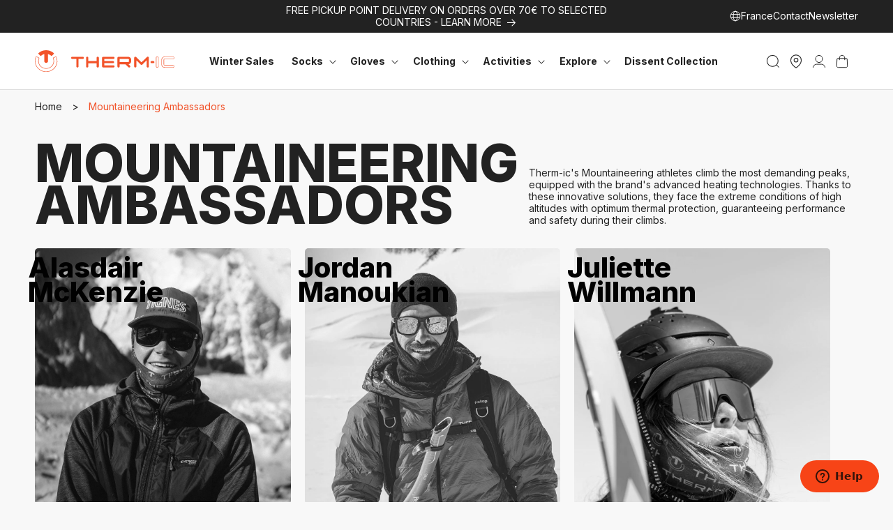

--- FILE ---
content_type: text/html; charset=utf-8
request_url: https://www.therm-ic.com/pages/mountaineering-ambassadors
body_size: 55458
content:
<!doctype html>
<html class="no-js" lang="en" style="--header-height: 82px;">
  <head>
    <script>const observerCFH=new MutationObserver(e=>{e.forEach(({addedNodes:e})=>{e.forEach(e=>{if(e.nodeType===Node.ELEMENT_NODE&&"SCRIPT"===e.tagName){let{innerHTML:t,className:a,src:n}=e;t.includes("asyncLoad")&&(e.innerHTML=t.replace("if(window.attachEvent)","document.addEventListener('asyncLazyLoad', event => { asyncLoad(); });if(window.attachEvent)").replaceAll(", asyncLoad",", () => {}")),t.includes("PreviewBarInjector")&&(e.innerHTML=t.replace("DOMContentLoaded","asyncLazyLoad")),"analytics"===a&&(e.type="text/lazyload");(n.includes("assets/storefront/features")||n.includes("assets/shopify_pay")||n.includes("connect.facebook.net"))&&(e.setAttribute("data-src",n),e.removeAttribute("src"))}})})});observerCFH.observe(document.documentElement,{childList:!0,subtree:!0});</script>

    <meta charset="utf-8">
    <meta http-equiv="X-UA-Compatible" content="IE=edge">
    <meta name="viewport" content="width=device-width,initial-scale=1">

    <meta name="theme-color" content="#222222">
    <link rel="canonical" href="https://www.therm-ic.com/pages/mountaineering-ambassadors">

    <link href="//www.therm-ic.com/cdn/shop/t/4/assets/bundle.theme.js?v=182976520330670583251767801911" as="script" rel="preload">
<link rel="icon" type="image/png" href="//www.therm-ic.com/cdn/shop/files/logo_thermi-ic_rond_black.png?crop=center&height=32&v=1728995878&width=32"><link rel="preconnect" href="https://fonts.shopifycdn.com" crossorigin><link rel="preload" as="font" href="//www.therm-ic.com/cdn/shop/files/Inter-ExtraBold.woff2?v=8790910310950353086" type="font/woff2" crossorigin>

    <title>
      
        Mountaineering Ambassadors
 &ndash; Therm-ic.com
    </title>

    
      <meta name="description" content="Therm-ic&#39;s Mountaineering Ambassadors include experienced and passionate mountaineers who are constantly pushing their limits in extreme conditions. These mountain experts, equipped with Therm-ic products, bear witness to the effectiveness and reliability of heating solutions for feet and hands. Their experience and ex">
    


<meta property="og:site_name" content="Therm-ic.com">
<meta property="og:url" content="https://www.therm-ic.com/pages/mountaineering-ambassadors">
<meta property="og:title" content="Mountaineering Ambassadors">
<meta property="og:type" content="website">
<meta property="og:description" content="Therm-ic&#39;s Mountaineering Ambassadors include experienced and passionate mountaineers who are constantly pushing their limits in extreme conditions. These mountain experts, equipped with Therm-ic products, bear witness to the effectiveness and reliability of heating solutions for feet and hands. Their experience and ex"><meta property="og:image" content="http://www.therm-ic.com/cdn/shop/files/cover_2_with_logo_1200x628_4bbad279-ce4e-46dc-8089-eaf1c670481b.jpg?v=1714142101">
  <meta property="og:image:secure_url" content="https://www.therm-ic.com/cdn/shop/files/cover_2_with_logo_1200x628_4bbad279-ce4e-46dc-8089-eaf1c670481b.jpg?v=1714142101">
  <meta property="og:image:width" content="1200">
  <meta property="og:image:height" content="628"><meta name="twitter:card" content="summary_large_image">
<meta name="twitter:title" content="Mountaineering Ambassadors">
<meta name="twitter:description" content="Therm-ic&#39;s Mountaineering Ambassadors include experienced and passionate mountaineers who are constantly pushing their limits in extreme conditions. These mountain experts, equipped with Therm-ic products, bear witness to the effectiveness and reliability of heating solutions for feet and hands. Their experience and ex">
<script src="//www.therm-ic.com/cdn/shop/t/4/assets/constants.js?v=58251544750838685771709115172" defer="defer"></script>
    <script src="//www.therm-ic.com/cdn/shop/t/4/assets/pubsub.js?v=158357773527763999511709115168" defer="defer"></script>
    <script src="//www.therm-ic.com/cdn/shop/t/4/assets/global.js?v=137249999420357937551717773642" defer="defer"></script><script src="//www.therm-ic.com/cdn/shop/t/4/assets/animations.js?v=88693664871331136111709115172" defer="defer"></script><script>window.performance && window.performance.mark && window.performance.mark('shopify.content_for_header.start');</script><meta name="facebook-domain-verification" content="nlrzczbo0ars9sb45eb5w4enrh8a0o">
<meta id="shopify-digital-wallet" name="shopify-digital-wallet" content="/61178380333/digital_wallets/dialog">
<meta name="shopify-checkout-api-token" content="0ed37000307d078b7cb19a8fcbb775d5">
<meta id="in-context-paypal-metadata" data-shop-id="61178380333" data-venmo-supported="false" data-environment="production" data-locale="en_US" data-paypal-v4="true" data-currency="EUR">
<link rel="alternate" hreflang="x-default" href="https://www.therm-ic.com/pages/mountaineering-ambassadors">
<link rel="alternate" hreflang="en-FR" href="https://www.therm-ic.com/pages/mountaineering-ambassadors">
<link rel="alternate" hreflang="de-FR" href="https://www.therm-ic.com/de/pages/mountaineering-ambassadors">
<link rel="alternate" hreflang="es-FR" href="https://www.therm-ic.com/es/pages/mountaineering-ambassadors">
<link rel="alternate" hreflang="fr-FR" href="https://www.therm-ic.com/fr/pages/mountaineering-ambassadors">
<script async="async" src="/checkouts/internal/preloads.js?locale=en-FR"></script>
<script id="apple-pay-shop-capabilities" type="application/json">{"shopId":61178380333,"countryCode":"FR","currencyCode":"EUR","merchantCapabilities":["supports3DS"],"merchantId":"gid:\/\/shopify\/Shop\/61178380333","merchantName":"Therm-ic.com","requiredBillingContactFields":["postalAddress","email","phone"],"requiredShippingContactFields":["postalAddress","email","phone"],"shippingType":"shipping","supportedNetworks":["visa","masterCard","amex","maestro"],"total":{"type":"pending","label":"Therm-ic.com","amount":"1.00"},"shopifyPaymentsEnabled":true,"supportsSubscriptions":true}</script>
<script id="shopify-features" type="application/json">{"accessToken":"0ed37000307d078b7cb19a8fcbb775d5","betas":["rich-media-storefront-analytics"],"domain":"www.therm-ic.com","predictiveSearch":true,"shopId":61178380333,"locale":"en"}</script>
<script>var Shopify = Shopify || {};
Shopify.shop = "thermic-shop.myshopify.com";
Shopify.locale = "en";
Shopify.currency = {"active":"EUR","rate":"1.0"};
Shopify.country = "FR";
Shopify.theme = {"name":"theme-thermic\/main","id":131479994413,"schema_name":"Dawn","schema_version":"13.0.1","theme_store_id":null,"role":"main"};
Shopify.theme.handle = "null";
Shopify.theme.style = {"id":null,"handle":null};
Shopify.cdnHost = "www.therm-ic.com/cdn";
Shopify.routes = Shopify.routes || {};
Shopify.routes.root = "/";</script>
<script type="module">!function(o){(o.Shopify=o.Shopify||{}).modules=!0}(window);</script>
<script>!function(o){function n(){var o=[];function n(){o.push(Array.prototype.slice.apply(arguments))}return n.q=o,n}var t=o.Shopify=o.Shopify||{};t.loadFeatures=n(),t.autoloadFeatures=n()}(window);</script>
<script id="shop-js-analytics" type="application/json">{"pageType":"page"}</script>
<script defer="defer" async type="module" src="//www.therm-ic.com/cdn/shopifycloud/shop-js/modules/v2/client.init-shop-cart-sync_BT-GjEfc.en.esm.js"></script>
<script defer="defer" async type="module" src="//www.therm-ic.com/cdn/shopifycloud/shop-js/modules/v2/chunk.common_D58fp_Oc.esm.js"></script>
<script defer="defer" async type="module" src="//www.therm-ic.com/cdn/shopifycloud/shop-js/modules/v2/chunk.modal_xMitdFEc.esm.js"></script>
<script type="module">
  await import("//www.therm-ic.com/cdn/shopifycloud/shop-js/modules/v2/client.init-shop-cart-sync_BT-GjEfc.en.esm.js");
await import("//www.therm-ic.com/cdn/shopifycloud/shop-js/modules/v2/chunk.common_D58fp_Oc.esm.js");
await import("//www.therm-ic.com/cdn/shopifycloud/shop-js/modules/v2/chunk.modal_xMitdFEc.esm.js");

  window.Shopify.SignInWithShop?.initShopCartSync?.({"fedCMEnabled":true,"windoidEnabled":true});

</script>
<script>(function() {
  var isLoaded = false;
  function asyncLoad() {
    if (isLoaded) return;
    isLoaded = true;
    var urls = ["https:\/\/shopwebapp.dpd.fr\/shopify\/js\/dpd_maps.js?shop=thermic-shop.myshopify.com","https:\/\/d1564fddzjmdj5.cloudfront.net\/initializercolissimo.js?app_name=happycolissimo\u0026cloud=d1564fddzjmdj5.cloudfront.net\u0026shop=thermic-shop.myshopify.com","https:\/\/redirectify.app\/script_tags\/tracking.js?shop=thermic-shop.myshopify.com","https:\/\/assets.loyoly.io\/public\/scripts\/referral.js?shop=thermic-shop.myshopify.com"];
    for (var i = 0; i < urls.length; i++) {
      var s = document.createElement('script');
      s.type = 'text/javascript';
      s.async = true;
      s.src = urls[i];
      var x = document.getElementsByTagName('script')[0];
      x.parentNode.insertBefore(s, x);
    }
  };
  if(window.attachEvent) {
    window.attachEvent('onload', asyncLoad);
  } else {
    window.addEventListener('load', asyncLoad, false);
  }
})();</script>
<script id="__st">var __st={"a":61178380333,"offset":3600,"reqid":"83e4b1c7-2255-4789-b53b-fcd3ca23bef3-1769230290","pageurl":"www.therm-ic.com\/pages\/mountaineering-ambassadors","s":"pages-96650526765","u":"af253bb73e6e","p":"page","rtyp":"page","rid":96650526765};</script>
<script>window.ShopifyPaypalV4VisibilityTracking = true;</script>
<script id="captcha-bootstrap">!function(){'use strict';const t='contact',e='account',n='new_comment',o=[[t,t],['blogs',n],['comments',n],[t,'customer']],c=[[e,'customer_login'],[e,'guest_login'],[e,'recover_customer_password'],[e,'create_customer']],r=t=>t.map((([t,e])=>`form[action*='/${t}']:not([data-nocaptcha='true']) input[name='form_type'][value='${e}']`)).join(','),a=t=>()=>t?[...document.querySelectorAll(t)].map((t=>t.form)):[];function s(){const t=[...o],e=r(t);return a(e)}const i='password',u='form_key',d=['recaptcha-v3-token','g-recaptcha-response','h-captcha-response',i],f=()=>{try{return window.sessionStorage}catch{return}},m='__shopify_v',_=t=>t.elements[u];function p(t,e,n=!1){try{const o=window.sessionStorage,c=JSON.parse(o.getItem(e)),{data:r}=function(t){const{data:e,action:n}=t;return t[m]||n?{data:e,action:n}:{data:t,action:n}}(c);for(const[e,n]of Object.entries(r))t.elements[e]&&(t.elements[e].value=n);n&&o.removeItem(e)}catch(o){console.error('form repopulation failed',{error:o})}}const l='form_type',E='cptcha';function T(t){t.dataset[E]=!0}const w=window,h=w.document,L='Shopify',v='ce_forms',y='captcha';let A=!1;((t,e)=>{const n=(g='f06e6c50-85a8-45c8-87d0-21a2b65856fe',I='https://cdn.shopify.com/shopifycloud/storefront-forms-hcaptcha/ce_storefront_forms_captcha_hcaptcha.v1.5.2.iife.js',D={infoText:'Protected by hCaptcha',privacyText:'Privacy',termsText:'Terms'},(t,e,n)=>{const o=w[L][v],c=o.bindForm;if(c)return c(t,g,e,D).then(n);var r;o.q.push([[t,g,e,D],n]),r=I,A||(h.body.append(Object.assign(h.createElement('script'),{id:'captcha-provider',async:!0,src:r})),A=!0)});var g,I,D;w[L]=w[L]||{},w[L][v]=w[L][v]||{},w[L][v].q=[],w[L][y]=w[L][y]||{},w[L][y].protect=function(t,e){n(t,void 0,e),T(t)},Object.freeze(w[L][y]),function(t,e,n,w,h,L){const[v,y,A,g]=function(t,e,n){const i=e?o:[],u=t?c:[],d=[...i,...u],f=r(d),m=r(i),_=r(d.filter((([t,e])=>n.includes(e))));return[a(f),a(m),a(_),s()]}(w,h,L),I=t=>{const e=t.target;return e instanceof HTMLFormElement?e:e&&e.form},D=t=>v().includes(t);t.addEventListener('submit',(t=>{const e=I(t);if(!e)return;const n=D(e)&&!e.dataset.hcaptchaBound&&!e.dataset.recaptchaBound,o=_(e),c=g().includes(e)&&(!o||!o.value);(n||c)&&t.preventDefault(),c&&!n&&(function(t){try{if(!f())return;!function(t){const e=f();if(!e)return;const n=_(t);if(!n)return;const o=n.value;o&&e.removeItem(o)}(t);const e=Array.from(Array(32),(()=>Math.random().toString(36)[2])).join('');!function(t,e){_(t)||t.append(Object.assign(document.createElement('input'),{type:'hidden',name:u})),t.elements[u].value=e}(t,e),function(t,e){const n=f();if(!n)return;const o=[...t.querySelectorAll(`input[type='${i}']`)].map((({name:t})=>t)),c=[...d,...o],r={};for(const[a,s]of new FormData(t).entries())c.includes(a)||(r[a]=s);n.setItem(e,JSON.stringify({[m]:1,action:t.action,data:r}))}(t,e)}catch(e){console.error('failed to persist form',e)}}(e),e.submit())}));const S=(t,e)=>{t&&!t.dataset[E]&&(n(t,e.some((e=>e===t))),T(t))};for(const o of['focusin','change'])t.addEventListener(o,(t=>{const e=I(t);D(e)&&S(e,y())}));const B=e.get('form_key'),M=e.get(l),P=B&&M;t.addEventListener('DOMContentLoaded',(()=>{const t=y();if(P)for(const e of t)e.elements[l].value===M&&p(e,B);[...new Set([...A(),...v().filter((t=>'true'===t.dataset.shopifyCaptcha))])].forEach((e=>S(e,t)))}))}(h,new URLSearchParams(w.location.search),n,t,e,['guest_login'])})(!0,!0)}();</script>
<script integrity="sha256-4kQ18oKyAcykRKYeNunJcIwy7WH5gtpwJnB7kiuLZ1E=" data-source-attribution="shopify.loadfeatures" defer="defer" src="//www.therm-ic.com/cdn/shopifycloud/storefront/assets/storefront/load_feature-a0a9edcb.js" crossorigin="anonymous"></script>
<script data-source-attribution="shopify.dynamic_checkout.dynamic.init">var Shopify=Shopify||{};Shopify.PaymentButton=Shopify.PaymentButton||{isStorefrontPortableWallets:!0,init:function(){window.Shopify.PaymentButton.init=function(){};var t=document.createElement("script");t.src="https://www.therm-ic.com/cdn/shopifycloud/portable-wallets/latest/portable-wallets.en.js",t.type="module",document.head.appendChild(t)}};
</script>
<script data-source-attribution="shopify.dynamic_checkout.buyer_consent">
  function portableWalletsHideBuyerConsent(e){var t=document.getElementById("shopify-buyer-consent"),n=document.getElementById("shopify-subscription-policy-button");t&&n&&(t.classList.add("hidden"),t.setAttribute("aria-hidden","true"),n.removeEventListener("click",e))}function portableWalletsShowBuyerConsent(e){var t=document.getElementById("shopify-buyer-consent"),n=document.getElementById("shopify-subscription-policy-button");t&&n&&(t.classList.remove("hidden"),t.removeAttribute("aria-hidden"),n.addEventListener("click",e))}window.Shopify?.PaymentButton&&(window.Shopify.PaymentButton.hideBuyerConsent=portableWalletsHideBuyerConsent,window.Shopify.PaymentButton.showBuyerConsent=portableWalletsShowBuyerConsent);
</script>
<script data-source-attribution="shopify.dynamic_checkout.cart.bootstrap">document.addEventListener("DOMContentLoaded",(function(){function t(){return document.querySelector("shopify-accelerated-checkout-cart, shopify-accelerated-checkout")}if(t())Shopify.PaymentButton.init();else{new MutationObserver((function(e,n){t()&&(Shopify.PaymentButton.init(),n.disconnect())})).observe(document.body,{childList:!0,subtree:!0})}}));
</script>
<link id="shopify-accelerated-checkout-styles" rel="stylesheet" media="screen" href="https://www.therm-ic.com/cdn/shopifycloud/portable-wallets/latest/accelerated-checkout-backwards-compat.css" crossorigin="anonymous">
<style id="shopify-accelerated-checkout-cart">
        #shopify-buyer-consent {
  margin-top: 1em;
  display: inline-block;
  width: 100%;
}

#shopify-buyer-consent.hidden {
  display: none;
}

#shopify-subscription-policy-button {
  background: none;
  border: none;
  padding: 0;
  text-decoration: underline;
  font-size: inherit;
  cursor: pointer;
}

#shopify-subscription-policy-button::before {
  box-shadow: none;
}

      </style>
<script id="sections-script" data-sections="header" defer="defer" src="//www.therm-ic.com/cdn/shop/t/4/compiled_assets/scripts.js?v=52920"></script>
<script>window.performance && window.performance.mark && window.performance.mark('shopify.content_for_header.end');</script>
<!-- Cookie banner --><script type="text/lazyload">
  window.axeptioSettings = {
    clientId: '6066c183669e09466731b366',
    cookiesVersion: "shopify-therm-ic_EN"
  };

  (function(d, s) {
    var t = d.getElementsByTagName(s)[0], e = d.createElement(s);
    e.async = true;
    e.src = '//static.axept.io/sdk.js';
    t.parentNode.insertBefore(e, t);
  })(document, 'script');
</script>
<!-- End cookie banner -->
<style data-shopify>@font-face {
  font-family: Inter;
  font-weight: 400;
  font-style: normal;
  font-display: swap;
  src: url("//www.therm-ic.com/cdn/fonts/inter/inter_n4.b2a3f24c19b4de56e8871f609e73ca7f6d2e2bb9.woff2") format("woff2"),
       url("//www.therm-ic.com/cdn/fonts/inter/inter_n4.af8052d517e0c9ffac7b814872cecc27ae1fa132.woff") format("woff");
}

  @font-face {
  font-family: Inter;
  font-weight: 700;
  font-style: normal;
  font-display: swap;
  src: url("//www.therm-ic.com/cdn/fonts/inter/inter_n7.02711e6b374660cfc7915d1afc1c204e633421e4.woff2") format("woff2"),
       url("//www.therm-ic.com/cdn/fonts/inter/inter_n7.6dab87426f6b8813070abd79972ceaf2f8d3b012.woff") format("woff");
}


  @font-face {
  font-family: "Ax-Inter";
  src: url("//www.therm-ic.com/cdn/shop/files/Inter-ExtraBold.woff2?v=8790910310950353086") format("woff2");
  font-weight: 800;
  font-display: swap;
  }</style><style data-shopify>
      
        :root,
        .color-background-1 {
          --color-background: 248,248,248;
        
          --gradient-background: #f8f8f8;
        

        

        --color-foreground: 34,34,34;
        --color-foreground-title: 34,34,34;
        --color-background-contrast: 184,184,184;
        --color-shadow: 34,34,34;
        --color-button: 34,34,34;
        --color-button-hover: 242,83,42;
        --color-button-text: 255,255,255;
        --color-button-text-hover: 255,255,255;
        --color-button-border: 34,34,34;
        --color-button-border-hover: 242,83,42;
        --color-secondary-button: 242,83,42;
        --color-secondary-button-hover: 34,34,34;
        --color-secondary-button-text: 255,255,255;
        --color-secondary-button-text-hover: 255,255,255;
        --color-secondary-button-border: 242,83,42;
        --color-secondary-button-border-hover: 34,34,34;
        --color-link: 242,83,42;
        --color-badge-foreground: 34,34,34;
        --color-badge-background: 248,248,248;
        --color-badge-border: 34,34,34;
        --payment-terms-background-color: rgb(248 248 248);
      }
      
        
        .color-background-2 {
          --color-background: 255,255,255;
        
          --gradient-background: #ffffff;
        

        

        --color-foreground: 34,34,34;
        --color-foreground-title: 34,34,34;
        --color-background-contrast: 191,191,191;
        --color-shadow: 34,34,34;
        --color-button: 34,34,34;
        --color-button-hover: 242,83,42;
        --color-button-text: 255,255,255;
        --color-button-text-hover: 255,255,255;
        --color-button-border: 34,34,34;
        --color-button-border-hover: 242,83,42;
        --color-secondary-button: 242,83,42;
        --color-secondary-button-hover: 34,34,34;
        --color-secondary-button-text: 255,255,255;
        --color-secondary-button-text-hover: 255,255,255;
        --color-secondary-button-border: 242,83,42;
        --color-secondary-button-border-hover: 34,34,34;
        --color-link: 34,34,34;
        --color-badge-foreground: 34,34,34;
        --color-badge-background: 255,255,255;
        --color-badge-border: 34,34,34;
        --payment-terms-background-color: rgb(255 255 255);
      }
      
        
        .color-inverse {
          --color-background: 34,34,34;
        
          --gradient-background: #222222;
        

        

        --color-foreground: 255,255,255;
        --color-foreground-title: 255,255,255;
        --color-background-contrast: 47,47,47;
        --color-shadow: 34,34,34;
        --color-button: 255,255,255;
        --color-button-hover: 242,83,42;
        --color-button-text: 34,34,34;
        --color-button-text-hover: 255,255,255;
        --color-button-border: 255,255,255;
        --color-button-border-hover: 242,83,42;
        --color-secondary-button: 242,83,42;
        --color-secondary-button-hover: 255,255,255;
        --color-secondary-button-text: 255,255,255;
        --color-secondary-button-text-hover: 34,34,34;
        --color-secondary-button-border: 242,83,42;
        --color-secondary-button-border-hover: 255,255,255;
        --color-link: 255,255,255;
        --color-badge-foreground: 255,255,255;
        --color-badge-background: 34,34,34;
        --color-badge-border: 255,255,255;
        --payment-terms-background-color: rgb(34 34 34);
      }
      
        
        .color-accent-1 {
          --color-background: 242,83,42;
        
          --gradient-background: #f2532a;
        

        

        --color-foreground: 255,255,255;
        --color-foreground-title: 255,255,255;
        --color-background-contrast: 147,37,9;
        --color-shadow: 18,18,18;
        --color-button: 255,255,255;
        --color-button-hover: 34,34,34;
        --color-button-text: 242,83,42;
        --color-button-text-hover: 255,255,255;
        --color-button-border: 255,255,255;
        --color-button-border-hover: 34,34,34;
        --color-secondary-button: 255,255,255;
        --color-secondary-button-hover: 34,34,34;
        --color-secondary-button-text: 34,34,34;
        --color-secondary-button-text-hover: 255,255,255;
        --color-secondary-button-border: 255,255,255;
        --color-secondary-button-border-hover: 34,34,34;
        --color-link: 255,255,255;
        --color-badge-foreground: 255,255,255;
        --color-badge-background: 242,83,42;
        --color-badge-border: 255,255,255;
        --payment-terms-background-color: rgb(242 83 42);
      }
      
        
        .color-accent-2 {
          --color-background: 255,255,255;
        
          --gradient-background: #ffffff;
        

        

        --color-foreground: 34,34,34;
        --color-foreground-title: 34,34,34;
        --color-background-contrast: 191,191,191;
        --color-shadow: 34,34,34;
        --color-button: 255,255,255;
        --color-button-hover: 255,255,255;
        --color-button-text: 34,34,34;
        --color-button-text-hover: 18,18,18;
        --color-button-border: 34,34,34;
        --color-button-border-hover: 18,18,18;
        --color-secondary-button: 34,34,34;
        --color-secondary-button-hover: 255,255,255;
        --color-secondary-button-text: 255,255,255;
        --color-secondary-button-text-hover: 34,34,34;
        --color-secondary-button-border: 34,34,34;
        --color-secondary-button-border-hover: 34,34,34;
        --color-link: 34,34,34;
        --color-badge-foreground: 34,34,34;
        --color-badge-background: 255,255,255;
        --color-badge-border: 34,34,34;
        --payment-terms-background-color: rgb(255 255 255);
      }
      
        
        .color-scheme-2110c379-296c-4e82-a737-c95665a930ae {
          --color-background: 248,248,248;
        
          --gradient-background: #f8f8f8;
        

        

        --color-foreground: 96,96,96;
        --color-foreground-title: 34,34,34;
        --color-background-contrast: 184,184,184;
        --color-shadow: 34,34,34;
        --color-button: 34,34,34;
        --color-button-hover: 242,83,42;
        --color-button-text: 255,255,255;
        --color-button-text-hover: 255,255,255;
        --color-button-border: 34,34,34;
        --color-button-border-hover: 242,83,42;
        --color-secondary-button: 242,83,42;
        --color-secondary-button-hover: 34,34,34;
        --color-secondary-button-text: 255,255,255;
        --color-secondary-button-text-hover: 255,255,255;
        --color-secondary-button-border: 242,83,42;
        --color-secondary-button-border-hover: 34,34,34;
        --color-link: 242,83,42;
        --color-badge-foreground: 96,96,96;
        --color-badge-background: 248,248,248;
        --color-badge-border: 96,96,96;
        --payment-terms-background-color: rgb(248 248 248);
      }
      
        
        .color-scheme-ed514162-9c48-48e2-98a3-5c79b826caee {
          --color-background: 255,255,255;
        
          --gradient-background: #ffffff;
        

        

        --color-foreground: 96,96,96;
        --color-foreground-title: 34,34,34;
        --color-background-contrast: 191,191,191;
        --color-shadow: 34,34,34;
        --color-button: 34,34,34;
        --color-button-hover: 242,83,42;
        --color-button-text: 255,255,255;
        --color-button-text-hover: 255,255,255;
        --color-button-border: 34,34,34;
        --color-button-border-hover: 242,83,42;
        --color-secondary-button: 242,83,42;
        --color-secondary-button-hover: 34,34,34;
        --color-secondary-button-text: 255,255,255;
        --color-secondary-button-text-hover: 255,255,255;
        --color-secondary-button-border: 242,83,42;
        --color-secondary-button-border-hover: 34,34,34;
        --color-link: 96,96,96;
        --color-badge-foreground: 96,96,96;
        --color-badge-background: 255,255,255;
        --color-badge-border: 96,96,96;
        --payment-terms-background-color: rgb(255 255 255);
      }
      
        
        .color-scheme-21ddfbae-b1d7-4272-9d14-45f9c2d12156 {
          --color-background: 34,34,34;
        
          --gradient-background: #222222;
        

        

        --color-foreground: 248,248,248;
        --color-foreground-title: 248,248,248;
        --color-background-contrast: 47,47,47;
        --color-shadow: 34,34,34;
        --color-button: 34,34,34;
        --color-button-hover: 242,83,42;
        --color-button-text: 255,255,255;
        --color-button-text-hover: 255,255,255;
        --color-button-border: 34,34,34;
        --color-button-border-hover: 242,83,42;
        --color-secondary-button: 242,83,42;
        --color-secondary-button-hover: 34,34,34;
        --color-secondary-button-text: 255,255,255;
        --color-secondary-button-text-hover: 255,255,255;
        --color-secondary-button-border: 242,83,42;
        --color-secondary-button-border-hover: 34,34,34;
        --color-link: 242,83,42;
        --color-badge-foreground: 248,248,248;
        --color-badge-background: 34,34,34;
        --color-badge-border: 248,248,248;
        --payment-terms-background-color: rgb(34 34 34);
      }
      
        
        .color-scheme-1a54b5ff-f679-443b-b4ff-7ecc8213aa3a {
          --color-background: 248,248,248;
        
          --gradient-background: #f8f8f8;
        

        

        --color-foreground: 34,34,34;
        --color-foreground-title: 34,34,34;
        --color-background-contrast: 184,184,184;
        --color-shadow: 34,34,34;
        --color-button: 34,34,34;
        --color-button-hover: 255,255,255;
        --color-button-text: 255,255,255;
        --color-button-text-hover: 34,34,34;
        --color-button-border: 34,34,34;
        --color-button-border-hover: 34,34,34;
        --color-secondary-button: 242,83,42;
        --color-secondary-button-hover: 34,34,34;
        --color-secondary-button-text: 255,255,255;
        --color-secondary-button-text-hover: 255,255,255;
        --color-secondary-button-border: 242,83,42;
        --color-secondary-button-border-hover: 34,34,34;
        --color-link: 242,83,42;
        --color-badge-foreground: 34,34,34;
        --color-badge-background: 248,248,248;
        --color-badge-border: 34,34,34;
        --payment-terms-background-color: rgb(248 248 248);
      }
      
        
        .color-scheme-3baf06fc-3df3-4091-b6e3-ab003ccc3962 {
          --color-background: 248,248,248;
        
          --gradient-background: #f8f8f8;
        

        

        --color-foreground: 34,34,34;
        --color-foreground-title: 34,34,34;
        --color-background-contrast: 184,184,184;
        --color-shadow: 34,34,34;
        --color-button: 248,248,248;
        --color-button-hover: 34,34,34;
        --color-button-text: 34,34,34;
        --color-button-text-hover: 255,255,255;
        --color-button-border: 34,34,34;
        --color-button-border-hover: 34,34,34;
        --color-secondary-button: 34,34,34;
        --color-secondary-button-hover: 248,248,248;
        --color-secondary-button-text: 255,255,255;
        --color-secondary-button-text-hover: 248,248,248;
        --color-secondary-button-border: 34,34,34;
        --color-secondary-button-border-hover: 34,34,34;
        --color-link: 242,83,42;
        --color-badge-foreground: 34,34,34;
        --color-badge-background: 248,248,248;
        --color-badge-border: 34,34,34;
        --payment-terms-background-color: rgb(248 248 248);
      }
      
        
        .color-scheme-0cf85f83-97db-49d0-a3b5-032e85c0614e {
          --color-background: 248,248,248;
        
          --gradient-background: #f8f8f8;
        

        

        --color-foreground: 34,34,34;
        --color-foreground-title: 34,34,34;
        --color-background-contrast: 184,184,184;
        --color-shadow: 242,83,42;
        --color-button: 248,248,248;
        --color-button-hover: 242,83,42;
        --color-button-text: 255,255,255;
        --color-button-text-hover: 255,255,255;
        --color-button-border: 248,248,248;
        --color-button-border-hover: 242,83,42;
        --color-secondary-button: 242,83,42;
        --color-secondary-button-hover: 242,83,42;
        --color-secondary-button-text: 255,255,255;
        --color-secondary-button-text-hover: 255,255,255;
        --color-secondary-button-border: 242,83,42;
        --color-secondary-button-border-hover: 242,83,42;
        --color-link: 242,83,42;
        --color-badge-foreground: 34,34,34;
        --color-badge-background: 248,248,248;
        --color-badge-border: 34,34,34;
        --payment-terms-background-color: rgb(248 248 248);
      }
      
        
        .color-scheme-7b1c828c-201c-4216-a7bd-dde0f9aab897 {
          --color-background: 255,255,255;
        
          --gradient-background: #ffffff;
        

        

        --color-foreground: 255,255,255;
        --color-foreground-title: 255,255,255;
        --color-background-contrast: 191,191,191;
        --color-shadow: 255,255,255;
        --color-button: 255,255,255;
        --color-button-hover: 255,255,255;
        --color-button-text: 255,255,255;
        --color-button-text-hover: 255,255,255;
        --color-button-border: 255,255,255;
        --color-button-border-hover: 255,255,255;
        --color-secondary-button: 255,255,255;
        --color-secondary-button-hover: 255,255,255;
        --color-secondary-button-text: 255,255,255;
        --color-secondary-button-text-hover: 255,255,255;
        --color-secondary-button-border: 255,255,255;
        --color-secondary-button-border-hover: 255,255,255;
        --color-link: 255,255,255;
        --color-badge-foreground: 255,255,255;
        --color-badge-background: 255,255,255;
        --color-badge-border: 255,255,255;
        --payment-terms-background-color: rgb(255 255 255);
      }
      

      body, .color-background-1, .color-background-2, .color-inverse, .color-accent-1, .color-accent-2, .color-scheme-2110c379-296c-4e82-a737-c95665a930ae, .color-scheme-ed514162-9c48-48e2-98a3-5c79b826caee, .color-scheme-21ddfbae-b1d7-4272-9d14-45f9c2d12156, .color-scheme-1a54b5ff-f679-443b-b4ff-7ecc8213aa3a, .color-scheme-3baf06fc-3df3-4091-b6e3-ab003ccc3962, .color-scheme-0cf85f83-97db-49d0-a3b5-032e85c0614e, .color-scheme-7b1c828c-201c-4216-a7bd-dde0f9aab897 {
        color: rgb(var(--color-foreground));
        background-color: rgb(var(--color-background));
      }

      :root {
        --font-body-family: Inter, sans-serif;
        --font-body-style: normal;
        --font-body-weight: 400;
        --font-body-weight-bold: 700;

        --font-heading-family: Inter, sans-serif;
        --font-heading-style: normal;
        --font-heading-weight: 800;

        --font-body-scale: 1.0;
        --font-heading-scale: 1.0;

        --media-padding: px;
        --media-border-opacity: 0.05;
        --media-border-width: 1px;
        --media-radius: 5px;
        --media-shadow-opacity: 0.0;
        --media-shadow-horizontal-offset: 0px;
        --media-shadow-vertical-offset: 4px;
        --media-shadow-blur-radius: 5px;
        --media-shadow-visible: 0;

        --page-width: 160rem;
        --page-width-margin: 0rem;

        --product-card-image-padding: 0.0rem;
        --product-card-corner-radius: 0.5rem;
        --product-card-text-alignment: left;
        --product-card-border-width: 0.0rem;
        --product-card-border-opacity: 0.1;
        --product-card-shadow-opacity: 0.0;
        --product-card-shadow-visible: 0;
        --product-card-shadow-horizontal-offset: -4.0rem;
        --product-card-shadow-vertical-offset: -4.0rem;
        --product-card-shadow-blur-radius: 0.0rem;

        --collection-card-image-padding: 0.0rem;
        --collection-card-corner-radius: 0.5rem;
        --collection-card-text-alignment: left;
        --collection-card-border-width: 0.0rem;
        --collection-card-border-opacity: 0.1;
        --collection-card-shadow-opacity: 0.0;
        --collection-card-shadow-visible: 0;
        --collection-card-shadow-horizontal-offset: 0.0rem;
        --collection-card-shadow-vertical-offset: 0.4rem;
        --collection-card-shadow-blur-radius: 0.5rem;

        --blog-card-image-padding: 0.0rem;
        --blog-card-corner-radius: 0.5rem;
        --blog-card-text-alignment: left;
        --blog-card-border-width: 0.0rem;
        --blog-card-border-opacity: 0.1;
        --blog-card-shadow-opacity: 0.0;
        --blog-card-shadow-visible: 0;
        --blog-card-shadow-horizontal-offset: 0.0rem;
        --blog-card-shadow-vertical-offset: 0.4rem;
        --blog-card-shadow-blur-radius: 0.5rem;

        --badge-corner-radius: 0.5rem;

        --popup-border-width: 1px;
        --popup-border-opacity: 0.1;
        --popup-corner-radius: 5px;
        --popup-shadow-opacity: 0.0;
        --popup-shadow-horizontal-offset: 0px;
        --popup-shadow-vertical-offset: 4px;
        --popup-shadow-blur-radius: 5px;

        --drawer-border-width: 1px;
        --drawer-border-opacity: 0.1;
        --drawer-shadow-opacity: 0.0;
        --drawer-shadow-horizontal-offset: 0px;
        --drawer-shadow-vertical-offset: 4px;
        --drawer-shadow-blur-radius: 5px;

        --spacing-sections-desktop: 60px;
        --spacing-sections-mobile: 30.0px;

        --grid-desktop-vertical-spacing: 20px;
        --grid-desktop-horizontal-spacing: 20px;
        --grid-mobile-vertical-spacing: 10px;
        --grid-mobile-horizontal-spacing: 10px;

        --text-boxes-border-opacity: 0.1;
        --text-boxes-border-width: 0px;
        --text-boxes-radius: 5px;
        --text-boxes-shadow-opacity: 0.0;
        --text-boxes-shadow-visible: 0;
        --text-boxes-shadow-horizontal-offset: 0px;
        --text-boxes-shadow-vertical-offset: 4px;
        --text-boxes-shadow-blur-radius: 5px;

        --buttons-radius: 5px;
        --buttons-radius-outset: 6px;
        --buttons-border-width: 1px;
        --buttons-border-opacity: 1.0;
        --buttons-shadow-opacity: 0.0;
        --buttons-shadow-visible: 0;
        --buttons-shadow-horizontal-offset: -12px;
        --buttons-shadow-vertical-offset: -12px;
        --buttons-shadow-blur-radius: 0px;
        --buttons-border-offset: 0.3px;

        --inputs-radius: 5px;
        --inputs-border-width: 0px;
        --inputs-border-opacity: 0.55;
        --inputs-shadow-opacity: 0.0;
        --inputs-shadow-horizontal-offset: -12px;
        --inputs-margin-offset: 0px;
        --inputs-shadow-vertical-offset: -12px;
        --inputs-shadow-blur-radius: 0px;
        --inputs-radius-outset: 5px;

        --variant-pills-radius: 5px;
        --variant-pills-border-width: 1px;
        --variant-pills-border-opacity: 1.0;
        --variant-pills-shadow-opacity: 0.0;
        --variant-pills-shadow-horizontal-offset: 0px;
        --variant-pills-shadow-vertical-offset: 4px;
        --variant-pills-shadow-blur-radius: 5px;
      }

      *,
      *::before,
      *::after {
        box-sizing: inherit;
      }

      html {
        box-sizing: border-box;
        font-size: calc(var(--font-body-scale) * 62.5%);
        height: 100%;
      }

      body {
        min-height: 100%;
        margin: 0;
        font-size: 1.4rem;
        font-family: var(--font-body-family);
        font-style: var(--font-body-style);
        font-weight: var(--font-body-weight);
      }
    </style>

    <link href="//www.therm-ic.com/cdn/shop/t/4/assets/base.css?v=169295376925834701041752571056" rel="stylesheet" type="text/css" media="all" />
    
<link href="//www.therm-ic.com/cdn/shop/t/4/assets/bundle.theme.css?v=176951324880552528411761919754" rel="stylesheet" type="text/css" media="all" />



    <link href="//www.therm-ic.com/cdn/shop/t/4/assets/bundle.page.css?v=111603181540343972631722870353" rel="stylesheet" type="text/css" media="all" />


<link rel="preload" as="font" href="//www.therm-ic.com/cdn/fonts/inter/inter_n4.b2a3f24c19b4de56e8871f609e73ca7f6d2e2bb9.woff2" type="font/woff2" crossorigin><link href="//www.therm-ic.com/cdn/shop/t/4/assets/component-localization-form.css?v=136267010008458097661718631300" rel="stylesheet" type="text/css" media="all" />
      <script src="//www.therm-ic.com/cdn/shop/t/4/assets/localization-form.js?v=39762971689611381381718631301" defer="defer"></script><link href="//www.therm-ic.com/cdn/shop/t/4/assets/component-predictive-search.css?v=118923337488134913561709115172" rel="stylesheet" type="text/css" media="all" />
<script>
      document.documentElement.className = document.documentElement.className.replace('no-js', 'js');
      if (Shopify.designMode) {
        document.documentElement.classList.add('shopify-design-mode');
      }
    </script>
    <script>
      window.shopUrl = 'https://www.therm-ic.com';
      window.routes = {
        cart_add_url: '/cart/add',
        cart_change_url: '/cart/change',
        cart_update_url: '/cart/update',
        cart_url: '/cart',
        predictive_search_url: '/search/suggest',
      };

      window.cartStrings = {
        error: `There was an error while updating your cart. Please try again.`,
        quantityError: `You can only add [quantity] of this item to your cart.`,
      };

      window.variantStrings = {
        addToCart: `Add to cart`,
        soldOut: `Sold out`,
        unavailable: `Unavailable`,
        unavailable_with_option: `[value] - Unavailable`,
      };

      window.quickOrderListStrings = {
        itemsAdded: `[quantity] items added`,
        itemAdded: `[quantity] item added`,
        itemsRemoved: `[quantity] items removed`,
        itemRemoved: `[quantity] item removed`,
        viewCart: `View cart`,
        each: `[money]/ea`,
      };

      window.accessibilityStrings = {
        imageAvailable: `Image [index] is now available in gallery view`,
        shareSuccess: `Link copied to clipboard`,
        pauseSlideshow: `Pause slideshow`,
        playSlideshow: `Play slideshow`,
        filterStoreLocator: `Filters`,
        resetStoreLocator: `Reset`,
        applyFiltersStoreLocator: `Apply filters`,
        recipientFormExpanded: `Gift card recipient form expanded`,
        recipientFormCollapsed: `Gift card recipient form collapsed`,
        countrySelectorSearchCount: `[count] countries/regions found`,
      };

      window.assetsUrl = {
        css: [],
        js: [],
      };
    </script>

    <meta name="robots" content="index, follow"><script type="application/ld+json">
      {
        "@context": "http://schema.org",
        "@type": "BreadcrumbList",
        "itemListElement": [{
        "@type": "ListItem",
        "position": 1,
        "name": "Home",
        "item": "https:\/\/www.therm-ic.com"
        },{
            "@type": "ListItem",
            "position": 2,
            "name": "Mountaineering Ambassadors",
            "item": "https://www.therm-ic.com/pages/mountaineering-ambassadors"
            }]
      }
    </script>

    <script>
      (function () {
        const path = window.location.pathname;
        const supportedLangs = ['de', 'fr', 'es'];
        const pathParts = path.split('/').filter((part) => part !== '');

        let isProductsPage = false;

        if (pathParts.length === 1 && pathParts[0] === 'products') {
          isProductsPage = true;
        } else if (pathParts.length === 2 && supportedLangs.includes(pathParts[0]) && pathParts[1] === 'products') {
          isProductsPage = true;
        }

        if (isProductsPage) {
          const lang = supportedLangs.includes(pathParts[0]) ? pathParts[0] : '';
          const homeUrl = lang ? `/${lang}` : '/';
          window.location.replace(homeUrl);
        }
      })();
    </script>
  <!-- BEGIN app block: shopify://apps/geo-pro-geolocation/blocks/geopro/16fc5313-7aee-4e90-ac95-f50fc7c8b657 --><!-- This snippet is used to load Geo:Pro data on the storefront -->
<meta class='geo-ip' content='[base64]'>
<!-- This snippet initializes the plugin -->
<script async>
  try {
    const loadGeoPro=()=>{let e=e=>{if(!e||e.isCrawler||"success"!==e.message){window.geopro_cancel="1";return}let o=e.isAdmin?"el-geoip-location-admin":"el-geoip-location",s=Date.now()+864e5;localStorage.setItem(o,JSON.stringify({value:e.data,expires:s})),e.isAdmin&&localStorage.setItem("el-geoip-admin",JSON.stringify({value:"1",expires:s}))},o=new XMLHttpRequest;o.open("GET","https://geo.geoproapp.com?x-api-key=91e359ab7-2b63-539e-1de2-c4bf731367a7",!0),o.responseType="json",o.onload=()=>e(200===o.status?o.response:null),o.send()},load=!["el-geoip-location-admin","el-geoip-location"].some(e=>{try{let o=JSON.parse(localStorage.getItem(e));return o&&o.expires>Date.now()}catch(s){return!1}});load&&loadGeoPro();
  } catch(e) {
    console.warn('Geo:Pro error', e);
    window.geopro_cancel = '1';
  }
</script>
<script src="https://cdn.shopify.com/extensions/019b746b-26da-7a64-a671-397924f34f11/easylocation-195/assets/easylocation-storefront.min.js" type="text/javascript" async></script>


<!-- END app block --><!-- BEGIN app block: shopify://apps/klaviyo-email-marketing-sms/blocks/klaviyo-onsite-embed/2632fe16-c075-4321-a88b-50b567f42507 -->












  <script async src="https://static.klaviyo.com/onsite/js/WFyhCm/klaviyo.js?company_id=WFyhCm"></script>
  <script>!function(){if(!window.klaviyo){window._klOnsite=window._klOnsite||[];try{window.klaviyo=new Proxy({},{get:function(n,i){return"push"===i?function(){var n;(n=window._klOnsite).push.apply(n,arguments)}:function(){for(var n=arguments.length,o=new Array(n),w=0;w<n;w++)o[w]=arguments[w];var t="function"==typeof o[o.length-1]?o.pop():void 0,e=new Promise((function(n){window._klOnsite.push([i].concat(o,[function(i){t&&t(i),n(i)}]))}));return e}}})}catch(n){window.klaviyo=window.klaviyo||[],window.klaviyo.push=function(){var n;(n=window._klOnsite).push.apply(n,arguments)}}}}();</script>

  




  <script>
    window.klaviyoReviewsProductDesignMode = false
  </script>







<!-- END app block --><!-- BEGIN app block: shopify://apps/easy-tag-gtm-data-layer/blocks/datalayer-embed-block/be308f3f-c82d-4290-b187-8561d4a8782a --><script>(function(w, d) {var f = d.getElementsByTagName('script')[0];var s = d.createElement('script');s.async = true;s.src = "https:\/\/cdn.shopify.com\/extensions\/9d4b20e8-14f7-4a65-86dc-eaa196dcf826\/2.1.0\/assets\/tidl-2.1.0.min.js";s.onload = function() {window.TAGinstall.init({"data_layer": {"model": "legacy","item_id_selector": "sku|variant_id"},"events":{},"currency":"EUR","gtm_container_id":"GTM-NQD4KNRB",}, {
   "_internal": {},"contextData": {"page": {"type":"page"}
   },"cartData" : {"pageType":"page","items": [],"total":0.0,"currency":"EUR"}});


    };
    f.parentNode.insertBefore(s, f);
})(window, document);
</script>
<!-- Google Tag Manager -->
<script>(function(w,d,s,l,i){w[l]=w[l]||[];w[l].push({'gtm.start':
new Date().getTime(),event:'gtm.js'});var f=d.getElementsByTagName(s)[0],
j=d.createElement(s),dl=l!='dataLayer'?'&l='+l:'';j.async=true;j.src=
'https://www.googletagmanager.com/gtm.js?id='+i+dl;f.parentNode.insertBefore(j,f);
})(window,document,'script','dataLayer','GTM-NQD4KNRB');</script>
<!-- End Google Tag Manager -->

<!-- END app block --><!-- BEGIN app block: shopify://apps/instafeed/blocks/head-block/c447db20-095d-4a10-9725-b5977662c9d5 --><link rel="preconnect" href="https://cdn.nfcube.com/">
<link rel="preconnect" href="https://scontent.cdninstagram.com/">


  <script>
    document.addEventListener('DOMContentLoaded', function () {
      let instafeedScript = document.createElement('script');

      
        instafeedScript.src = 'https://cdn.nfcube.com/instafeed-3a7987770c7d79783fd0f7437007b8c7.js';
      

      document.body.appendChild(instafeedScript);
    });
  </script>





<!-- END app block --><!-- BEGIN app block: shopify://apps/loyoly/blocks/international/f8398f67-b476-4b74-89b8-cb199b7011c9 -->
<script>
  // Set the current lang
  window.loyoly_lang_code = 'en'
  // Set the convert rate
  window.loyoly_convert_rate = window.Shopify.currency.rate
  // Set the current money code
  window.loyoly_money_code = 'EUR'
  // Localized suffix
  window.loyoly_lang_suffix = '/'


</script>


<!-- END app block --><!-- BEGIN app block: shopify://apps/eg-auto-add-to-cart/blocks/app-embed/0f7d4f74-1e89-4820-aec4-6564d7e535d2 -->










  
    <script
      async
      type="text/javascript"
      src="https://cdn.506.io/eg/script.js?shop=thermic-shop.myshopify.com&v=7"
    ></script>
  



  <meta id="easygift-shop" itemid="c2hvcF8kXzE3NjkyMzAyOTA=" content="{&quot;isInstalled&quot;:true,&quot;installedOn&quot;:&quot;2025-03-24T15:40:58.050Z&quot;,&quot;appVersion&quot;:&quot;3.0&quot;,&quot;subscriptionName&quot;:&quot;Standard&quot;,&quot;cartAnalytics&quot;:true,&quot;freeTrialEndsOn&quot;:null,&quot;settings&quot;:{&quot;reminderBannerStyle&quot;:{&quot;position&quot;:{&quot;horizontal&quot;:&quot;right&quot;,&quot;vertical&quot;:&quot;bottom&quot;},&quot;closingMode&quot;:&quot;doNotAutoClose&quot;,&quot;cssStyles&quot;:&quot;&quot;,&quot;displayAfter&quot;:5,&quot;headerText&quot;:&quot;&quot;,&quot;imageUrl&quot;:null,&quot;primaryColor&quot;:&quot;#000000&quot;,&quot;reshowBannerAfter&quot;:&quot;everyNewSession&quot;,&quot;selfcloseAfter&quot;:5,&quot;showImage&quot;:false,&quot;subHeaderText&quot;:&quot;&quot;},&quot;addedItemIdentifier&quot;:&quot;_Gifted&quot;,&quot;ignoreOtherAppLineItems&quot;:null,&quot;customVariantsInfoLifetimeMins&quot;:1440,&quot;redirectPath&quot;:null,&quot;ignoreNonStandardCartRequests&quot;:false,&quot;bannerStyle&quot;:{&quot;position&quot;:{&quot;horizontal&quot;:&quot;right&quot;,&quot;vertical&quot;:&quot;bottom&quot;},&quot;cssStyles&quot;:null,&quot;primaryColor&quot;:&quot;#000000&quot;},&quot;themePresetId&quot;:null,&quot;notificationStyle&quot;:{&quot;position&quot;:{&quot;horizontal&quot;:null,&quot;vertical&quot;:null},&quot;cssStyles&quot;:null,&quot;duration&quot;:null,&quot;hasCustomizations&quot;:false,&quot;primaryColor&quot;:null},&quot;fetchCartData&quot;:false,&quot;useLocalStorage&quot;:{&quot;enabled&quot;:false,&quot;expiryMinutes&quot;:null},&quot;popupStyle&quot;:{&quot;addButtonText&quot;:null,&quot;cssStyles&quot;:null,&quot;dismissButtonText&quot;:null,&quot;hasCustomizations&quot;:false,&quot;imageUrl&quot;:null,&quot;outOfStockButtonText&quot;:null,&quot;primaryColor&quot;:null,&quot;secondaryColor&quot;:null,&quot;showProductLink&quot;:false,&quot;subscriptionLabel&quot;:null},&quot;refreshAfterBannerClick&quot;:false,&quot;disableReapplyRules&quot;:false,&quot;disableReloadOnFailedAddition&quot;:false,&quot;autoReloadCartPage&quot;:false,&quot;ajaxRedirectPath&quot;:null,&quot;allowSimultaneousRequests&quot;:false,&quot;applyRulesOnCheckout&quot;:false,&quot;enableCartCtrlOverrides&quot;:true,&quot;scriptSettings&quot;:{&quot;branding&quot;:{&quot;removalRequestSent&quot;:null,&quot;show&quot;:false},&quot;productPageRedirection&quot;:{&quot;enabled&quot;:false,&quot;products&quot;:[],&quot;redirectionURL&quot;:&quot;\/&quot;},&quot;debugging&quot;:{&quot;enabled&quot;:false,&quot;enabledOn&quot;:null,&quot;stringifyObj&quot;:false},&quot;removeEGPropertyFromSplitActionLineItems&quot;:false,&quot;fetchProductInfoFromSavedDomain&quot;:false,&quot;enableBuyNowInterceptions&quot;:false,&quot;removeProductsAddedFromExpiredRules&quot;:false,&quot;useFinalPrice&quot;:false,&quot;hideGiftedPropertyText&quot;:false,&quot;fetchCartDataBeforeRequest&quot;:false,&quot;customCSS&quot;:null,&quot;decodePayload&quot;:false,&quot;delayUpdates&quot;:2000,&quot;hideAlertsOnFrontend&quot;:false}},&quot;translations&quot;:null,&quot;defaultLocale&quot;:&quot;en&quot;,&quot;shopDomain&quot;:&quot;www.therm-ic.com&quot;}">


<script defer>
  (async function() {
    try {

      const blockVersion = "v3"
      if (blockVersion != "v3") {
        return
      }

      let metaErrorFlag = false;
      if (metaErrorFlag) {
        return
      }

      // Parse metafields as JSON
      const metafields = {};

      // Process metafields in JavaScript
      let savedRulesArray = [];
      for (const [key, value] of Object.entries(metafields)) {
        if (value) {
          for (const prop in value) {
            // avoiding Object.Keys for performance gain -- no need to make an array of keys.
            savedRulesArray.push(value);
            break;
          }
        }
      }

      const metaTag = document.createElement('meta');
      metaTag.id = 'easygift-rules';
      metaTag.content = JSON.stringify(savedRulesArray);
      metaTag.setAttribute('itemid', 'cnVsZXNfJF8xNzY5MjMwMjkw');

      document.head.appendChild(metaTag);
      } catch (err) {
        
      }
  })();
</script>


  <script
    type="text/javascript"
    defer
  >

    (function () {
      try {
        window.EG_INFO = window.EG_INFO || {};
        var shopInfo = {"isInstalled":true,"installedOn":"2025-03-24T15:40:58.050Z","appVersion":"3.0","subscriptionName":"Standard","cartAnalytics":true,"freeTrialEndsOn":null,"settings":{"reminderBannerStyle":{"position":{"horizontal":"right","vertical":"bottom"},"closingMode":"doNotAutoClose","cssStyles":"","displayAfter":5,"headerText":"","imageUrl":null,"primaryColor":"#000000","reshowBannerAfter":"everyNewSession","selfcloseAfter":5,"showImage":false,"subHeaderText":""},"addedItemIdentifier":"_Gifted","ignoreOtherAppLineItems":null,"customVariantsInfoLifetimeMins":1440,"redirectPath":null,"ignoreNonStandardCartRequests":false,"bannerStyle":{"position":{"horizontal":"right","vertical":"bottom"},"cssStyles":null,"primaryColor":"#000000"},"themePresetId":null,"notificationStyle":{"position":{"horizontal":null,"vertical":null},"cssStyles":null,"duration":null,"hasCustomizations":false,"primaryColor":null},"fetchCartData":false,"useLocalStorage":{"enabled":false,"expiryMinutes":null},"popupStyle":{"addButtonText":null,"cssStyles":null,"dismissButtonText":null,"hasCustomizations":false,"imageUrl":null,"outOfStockButtonText":null,"primaryColor":null,"secondaryColor":null,"showProductLink":false,"subscriptionLabel":null},"refreshAfterBannerClick":false,"disableReapplyRules":false,"disableReloadOnFailedAddition":false,"autoReloadCartPage":false,"ajaxRedirectPath":null,"allowSimultaneousRequests":false,"applyRulesOnCheckout":false,"enableCartCtrlOverrides":true,"scriptSettings":{"branding":{"removalRequestSent":null,"show":false},"productPageRedirection":{"enabled":false,"products":[],"redirectionURL":"\/"},"debugging":{"enabled":false,"enabledOn":null,"stringifyObj":false},"removeEGPropertyFromSplitActionLineItems":false,"fetchProductInfoFromSavedDomain":false,"enableBuyNowInterceptions":false,"removeProductsAddedFromExpiredRules":false,"useFinalPrice":false,"hideGiftedPropertyText":false,"fetchCartDataBeforeRequest":false,"customCSS":null,"decodePayload":false,"delayUpdates":2000,"hideAlertsOnFrontend":false}},"translations":null,"defaultLocale":"en","shopDomain":"www.therm-ic.com"};
        var productRedirectionEnabled = shopInfo.settings.scriptSettings.productPageRedirection.enabled;
        if (["Unlimited", "Enterprise"].includes(shopInfo.subscriptionName) && productRedirectionEnabled) {
          var products = shopInfo.settings.scriptSettings.productPageRedirection.products;
          if (products.length > 0) {
            var productIds = products.map(function(prod) {
              var productGid = prod.id;
              var productIdNumber = parseInt(productGid.split('/').pop());
              return productIdNumber;
            });
            var productInfo = null;
            var isProductInList = productIds.includes(productInfo.id);
            if (isProductInList) {
              var redirectionURL = shopInfo.settings.scriptSettings.productPageRedirection.redirectionURL;
              if (redirectionURL) {
                window.location = redirectionURL;
              }
            }
          }
        }

        
      } catch(err) {
      return
    }})()
  </script>



<!-- END app block --><link href="https://monorail-edge.shopifysvc.com" rel="dns-prefetch">
<script>(function(){if ("sendBeacon" in navigator && "performance" in window) {try {var session_token_from_headers = performance.getEntriesByType('navigation')[0].serverTiming.find(x => x.name == '_s').description;} catch {var session_token_from_headers = undefined;}var session_cookie_matches = document.cookie.match(/_shopify_s=([^;]*)/);var session_token_from_cookie = session_cookie_matches && session_cookie_matches.length === 2 ? session_cookie_matches[1] : "";var session_token = session_token_from_headers || session_token_from_cookie || "";function handle_abandonment_event(e) {var entries = performance.getEntries().filter(function(entry) {return /monorail-edge.shopifysvc.com/.test(entry.name);});if (!window.abandonment_tracked && entries.length === 0) {window.abandonment_tracked = true;var currentMs = Date.now();var navigation_start = performance.timing.navigationStart;var payload = {shop_id: 61178380333,url: window.location.href,navigation_start,duration: currentMs - navigation_start,session_token,page_type: "page"};window.navigator.sendBeacon("https://monorail-edge.shopifysvc.com/v1/produce", JSON.stringify({schema_id: "online_store_buyer_site_abandonment/1.1",payload: payload,metadata: {event_created_at_ms: currentMs,event_sent_at_ms: currentMs}}));}}window.addEventListener('pagehide', handle_abandonment_event);}}());</script>
<script id="web-pixels-manager-setup">(function e(e,d,r,n,o){if(void 0===o&&(o={}),!Boolean(null===(a=null===(i=window.Shopify)||void 0===i?void 0:i.analytics)||void 0===a?void 0:a.replayQueue)){var i,a;window.Shopify=window.Shopify||{};var t=window.Shopify;t.analytics=t.analytics||{};var s=t.analytics;s.replayQueue=[],s.publish=function(e,d,r){return s.replayQueue.push([e,d,r]),!0};try{self.performance.mark("wpm:start")}catch(e){}var l=function(){var e={modern:/Edge?\/(1{2}[4-9]|1[2-9]\d|[2-9]\d{2}|\d{4,})\.\d+(\.\d+|)|Firefox\/(1{2}[4-9]|1[2-9]\d|[2-9]\d{2}|\d{4,})\.\d+(\.\d+|)|Chrom(ium|e)\/(9{2}|\d{3,})\.\d+(\.\d+|)|(Maci|X1{2}).+ Version\/(15\.\d+|(1[6-9]|[2-9]\d|\d{3,})\.\d+)([,.]\d+|)( \(\w+\)|)( Mobile\/\w+|) Safari\/|Chrome.+OPR\/(9{2}|\d{3,})\.\d+\.\d+|(CPU[ +]OS|iPhone[ +]OS|CPU[ +]iPhone|CPU IPhone OS|CPU iPad OS)[ +]+(15[._]\d+|(1[6-9]|[2-9]\d|\d{3,})[._]\d+)([._]\d+|)|Android:?[ /-](13[3-9]|1[4-9]\d|[2-9]\d{2}|\d{4,})(\.\d+|)(\.\d+|)|Android.+Firefox\/(13[5-9]|1[4-9]\d|[2-9]\d{2}|\d{4,})\.\d+(\.\d+|)|Android.+Chrom(ium|e)\/(13[3-9]|1[4-9]\d|[2-9]\d{2}|\d{4,})\.\d+(\.\d+|)|SamsungBrowser\/([2-9]\d|\d{3,})\.\d+/,legacy:/Edge?\/(1[6-9]|[2-9]\d|\d{3,})\.\d+(\.\d+|)|Firefox\/(5[4-9]|[6-9]\d|\d{3,})\.\d+(\.\d+|)|Chrom(ium|e)\/(5[1-9]|[6-9]\d|\d{3,})\.\d+(\.\d+|)([\d.]+$|.*Safari\/(?![\d.]+ Edge\/[\d.]+$))|(Maci|X1{2}).+ Version\/(10\.\d+|(1[1-9]|[2-9]\d|\d{3,})\.\d+)([,.]\d+|)( \(\w+\)|)( Mobile\/\w+|) Safari\/|Chrome.+OPR\/(3[89]|[4-9]\d|\d{3,})\.\d+\.\d+|(CPU[ +]OS|iPhone[ +]OS|CPU[ +]iPhone|CPU IPhone OS|CPU iPad OS)[ +]+(10[._]\d+|(1[1-9]|[2-9]\d|\d{3,})[._]\d+)([._]\d+|)|Android:?[ /-](13[3-9]|1[4-9]\d|[2-9]\d{2}|\d{4,})(\.\d+|)(\.\d+|)|Mobile Safari.+OPR\/([89]\d|\d{3,})\.\d+\.\d+|Android.+Firefox\/(13[5-9]|1[4-9]\d|[2-9]\d{2}|\d{4,})\.\d+(\.\d+|)|Android.+Chrom(ium|e)\/(13[3-9]|1[4-9]\d|[2-9]\d{2}|\d{4,})\.\d+(\.\d+|)|Android.+(UC? ?Browser|UCWEB|U3)[ /]?(15\.([5-9]|\d{2,})|(1[6-9]|[2-9]\d|\d{3,})\.\d+)\.\d+|SamsungBrowser\/(5\.\d+|([6-9]|\d{2,})\.\d+)|Android.+MQ{2}Browser\/(14(\.(9|\d{2,})|)|(1[5-9]|[2-9]\d|\d{3,})(\.\d+|))(\.\d+|)|K[Aa][Ii]OS\/(3\.\d+|([4-9]|\d{2,})\.\d+)(\.\d+|)/},d=e.modern,r=e.legacy,n=navigator.userAgent;return n.match(d)?"modern":n.match(r)?"legacy":"unknown"}(),u="modern"===l?"modern":"legacy",c=(null!=n?n:{modern:"",legacy:""})[u],f=function(e){return[e.baseUrl,"/wpm","/b",e.hashVersion,"modern"===e.buildTarget?"m":"l",".js"].join("")}({baseUrl:d,hashVersion:r,buildTarget:u}),m=function(e){var d=e.version,r=e.bundleTarget,n=e.surface,o=e.pageUrl,i=e.monorailEndpoint;return{emit:function(e){var a=e.status,t=e.errorMsg,s=(new Date).getTime(),l=JSON.stringify({metadata:{event_sent_at_ms:s},events:[{schema_id:"web_pixels_manager_load/3.1",payload:{version:d,bundle_target:r,page_url:o,status:a,surface:n,error_msg:t},metadata:{event_created_at_ms:s}}]});if(!i)return console&&console.warn&&console.warn("[Web Pixels Manager] No Monorail endpoint provided, skipping logging."),!1;try{return self.navigator.sendBeacon.bind(self.navigator)(i,l)}catch(e){}var u=new XMLHttpRequest;try{return u.open("POST",i,!0),u.setRequestHeader("Content-Type","text/plain"),u.send(l),!0}catch(e){return console&&console.warn&&console.warn("[Web Pixels Manager] Got an unhandled error while logging to Monorail."),!1}}}}({version:r,bundleTarget:l,surface:e.surface,pageUrl:self.location.href,monorailEndpoint:e.monorailEndpoint});try{o.browserTarget=l,function(e){var d=e.src,r=e.async,n=void 0===r||r,o=e.onload,i=e.onerror,a=e.sri,t=e.scriptDataAttributes,s=void 0===t?{}:t,l=document.createElement("script"),u=document.querySelector("head"),c=document.querySelector("body");if(l.async=n,l.src=d,a&&(l.integrity=a,l.crossOrigin="anonymous"),s)for(var f in s)if(Object.prototype.hasOwnProperty.call(s,f))try{l.dataset[f]=s[f]}catch(e){}if(o&&l.addEventListener("load",o),i&&l.addEventListener("error",i),u)u.appendChild(l);else{if(!c)throw new Error("Did not find a head or body element to append the script");c.appendChild(l)}}({src:f,async:!0,onload:function(){if(!function(){var e,d;return Boolean(null===(d=null===(e=window.Shopify)||void 0===e?void 0:e.analytics)||void 0===d?void 0:d.initialized)}()){var d=window.webPixelsManager.init(e)||void 0;if(d){var r=window.Shopify.analytics;r.replayQueue.forEach((function(e){var r=e[0],n=e[1],o=e[2];d.publishCustomEvent(r,n,o)})),r.replayQueue=[],r.publish=d.publishCustomEvent,r.visitor=d.visitor,r.initialized=!0}}},onerror:function(){return m.emit({status:"failed",errorMsg:"".concat(f," has failed to load")})},sri:function(e){var d=/^sha384-[A-Za-z0-9+/=]+$/;return"string"==typeof e&&d.test(e)}(c)?c:"",scriptDataAttributes:o}),m.emit({status:"loading"})}catch(e){m.emit({status:"failed",errorMsg:(null==e?void 0:e.message)||"Unknown error"})}}})({shopId: 61178380333,storefrontBaseUrl: "https://www.therm-ic.com",extensionsBaseUrl: "https://extensions.shopifycdn.com/cdn/shopifycloud/web-pixels-manager",monorailEndpoint: "https://monorail-edge.shopifysvc.com/unstable/produce_batch",surface: "storefront-renderer",enabledBetaFlags: ["2dca8a86"],webPixelsConfigList: [{"id":"2169930109","configuration":"{\"tagID\":\"2614017716868\"}","eventPayloadVersion":"v1","runtimeContext":"STRICT","scriptVersion":"18031546ee651571ed29edbe71a3550b","type":"APP","apiClientId":3009811,"privacyPurposes":["ANALYTICS","MARKETING","SALE_OF_DATA"],"dataSharingAdjustments":{"protectedCustomerApprovalScopes":["read_customer_address","read_customer_email","read_customer_name","read_customer_personal_data","read_customer_phone"]}},{"id":"2036662653","configuration":"{\"accountID\":\"WFyhCm\",\"webPixelConfig\":\"eyJlbmFibGVBZGRlZFRvQ2FydEV2ZW50cyI6IHRydWV9\"}","eventPayloadVersion":"v1","runtimeContext":"STRICT","scriptVersion":"524f6c1ee37bacdca7657a665bdca589","type":"APP","apiClientId":123074,"privacyPurposes":["ANALYTICS","MARKETING"],"dataSharingAdjustments":{"protectedCustomerApprovalScopes":["read_customer_address","read_customer_email","read_customer_name","read_customer_personal_data","read_customer_phone"]}},{"id":"1567981949","configuration":"{\"pixel_id\":\"2121622571184103\",\"pixel_type\":\"facebook_pixel\"}","eventPayloadVersion":"v1","runtimeContext":"OPEN","scriptVersion":"ca16bc87fe92b6042fbaa3acc2fbdaa6","type":"APP","apiClientId":2329312,"privacyPurposes":["ANALYTICS","MARKETING","SALE_OF_DATA"],"dataSharingAdjustments":{"protectedCustomerApprovalScopes":["read_customer_address","read_customer_email","read_customer_name","read_customer_personal_data","read_customer_phone"]}},{"id":"24608813","eventPayloadVersion":"1","runtimeContext":"LAX","scriptVersion":"31","type":"CUSTOM","privacyPurposes":[],"name":"axomePixel"},{"id":"shopify-app-pixel","configuration":"{}","eventPayloadVersion":"v1","runtimeContext":"STRICT","scriptVersion":"0450","apiClientId":"shopify-pixel","type":"APP","privacyPurposes":["ANALYTICS","MARKETING"]},{"id":"shopify-custom-pixel","eventPayloadVersion":"v1","runtimeContext":"LAX","scriptVersion":"0450","apiClientId":"shopify-pixel","type":"CUSTOM","privacyPurposes":["ANALYTICS","MARKETING"]}],isMerchantRequest: false,initData: {"shop":{"name":"Therm-ic.com","paymentSettings":{"currencyCode":"EUR"},"myshopifyDomain":"thermic-shop.myshopify.com","countryCode":"FR","storefrontUrl":"https:\/\/www.therm-ic.com"},"customer":null,"cart":null,"checkout":null,"productVariants":[],"purchasingCompany":null},},"https://www.therm-ic.com/cdn","fcfee988w5aeb613cpc8e4bc33m6693e112",{"modern":"","legacy":""},{"shopId":"61178380333","storefrontBaseUrl":"https:\/\/www.therm-ic.com","extensionBaseUrl":"https:\/\/extensions.shopifycdn.com\/cdn\/shopifycloud\/web-pixels-manager","surface":"storefront-renderer","enabledBetaFlags":"[\"2dca8a86\"]","isMerchantRequest":"false","hashVersion":"fcfee988w5aeb613cpc8e4bc33m6693e112","publish":"custom","events":"[[\"page_viewed\",{}]]"});</script><script>
  window.ShopifyAnalytics = window.ShopifyAnalytics || {};
  window.ShopifyAnalytics.meta = window.ShopifyAnalytics.meta || {};
  window.ShopifyAnalytics.meta.currency = 'EUR';
  var meta = {"page":{"pageType":"page","resourceType":"page","resourceId":96650526765,"requestId":"83e4b1c7-2255-4789-b53b-fcd3ca23bef3-1769230290"}};
  for (var attr in meta) {
    window.ShopifyAnalytics.meta[attr] = meta[attr];
  }
</script>
<script class="analytics">
  (function () {
    var customDocumentWrite = function(content) {
      var jquery = null;

      if (window.jQuery) {
        jquery = window.jQuery;
      } else if (window.Checkout && window.Checkout.$) {
        jquery = window.Checkout.$;
      }

      if (jquery) {
        jquery('body').append(content);
      }
    };

    var hasLoggedConversion = function(token) {
      if (token) {
        return document.cookie.indexOf('loggedConversion=' + token) !== -1;
      }
      return false;
    }

    var setCookieIfConversion = function(token) {
      if (token) {
        var twoMonthsFromNow = new Date(Date.now());
        twoMonthsFromNow.setMonth(twoMonthsFromNow.getMonth() + 2);

        document.cookie = 'loggedConversion=' + token + '; expires=' + twoMonthsFromNow;
      }
    }

    var trekkie = window.ShopifyAnalytics.lib = window.trekkie = window.trekkie || [];
    if (trekkie.integrations) {
      return;
    }
    trekkie.methods = [
      'identify',
      'page',
      'ready',
      'track',
      'trackForm',
      'trackLink'
    ];
    trekkie.factory = function(method) {
      return function() {
        var args = Array.prototype.slice.call(arguments);
        args.unshift(method);
        trekkie.push(args);
        return trekkie;
      };
    };
    for (var i = 0; i < trekkie.methods.length; i++) {
      var key = trekkie.methods[i];
      trekkie[key] = trekkie.factory(key);
    }
    trekkie.load = function(config) {
      trekkie.config = config || {};
      trekkie.config.initialDocumentCookie = document.cookie;
      var first = document.getElementsByTagName('script')[0];
      var script = document.createElement('script');
      script.type = 'text/javascript';
      script.onerror = function(e) {
        var scriptFallback = document.createElement('script');
        scriptFallback.type = 'text/javascript';
        scriptFallback.onerror = function(error) {
                var Monorail = {
      produce: function produce(monorailDomain, schemaId, payload) {
        var currentMs = new Date().getTime();
        var event = {
          schema_id: schemaId,
          payload: payload,
          metadata: {
            event_created_at_ms: currentMs,
            event_sent_at_ms: currentMs
          }
        };
        return Monorail.sendRequest("https://" + monorailDomain + "/v1/produce", JSON.stringify(event));
      },
      sendRequest: function sendRequest(endpointUrl, payload) {
        // Try the sendBeacon API
        if (window && window.navigator && typeof window.navigator.sendBeacon === 'function' && typeof window.Blob === 'function' && !Monorail.isIos12()) {
          var blobData = new window.Blob([payload], {
            type: 'text/plain'
          });

          if (window.navigator.sendBeacon(endpointUrl, blobData)) {
            return true;
          } // sendBeacon was not successful

        } // XHR beacon

        var xhr = new XMLHttpRequest();

        try {
          xhr.open('POST', endpointUrl);
          xhr.setRequestHeader('Content-Type', 'text/plain');
          xhr.send(payload);
        } catch (e) {
          console.log(e);
        }

        return false;
      },
      isIos12: function isIos12() {
        return window.navigator.userAgent.lastIndexOf('iPhone; CPU iPhone OS 12_') !== -1 || window.navigator.userAgent.lastIndexOf('iPad; CPU OS 12_') !== -1;
      }
    };
    Monorail.produce('monorail-edge.shopifysvc.com',
      'trekkie_storefront_load_errors/1.1',
      {shop_id: 61178380333,
      theme_id: 131479994413,
      app_name: "storefront",
      context_url: window.location.href,
      source_url: "//www.therm-ic.com/cdn/s/trekkie.storefront.8d95595f799fbf7e1d32231b9a28fd43b70c67d3.min.js"});

        };
        scriptFallback.async = true;
        scriptFallback.src = '//www.therm-ic.com/cdn/s/trekkie.storefront.8d95595f799fbf7e1d32231b9a28fd43b70c67d3.min.js';
        first.parentNode.insertBefore(scriptFallback, first);
      };
      script.async = true;
      script.src = '//www.therm-ic.com/cdn/s/trekkie.storefront.8d95595f799fbf7e1d32231b9a28fd43b70c67d3.min.js';
      first.parentNode.insertBefore(script, first);
    };
    trekkie.load(
      {"Trekkie":{"appName":"storefront","development":false,"defaultAttributes":{"shopId":61178380333,"isMerchantRequest":null,"themeId":131479994413,"themeCityHash":"2198031266828579449","contentLanguage":"en","currency":"EUR"},"isServerSideCookieWritingEnabled":true,"monorailRegion":"shop_domain","enabledBetaFlags":["65f19447"]},"Session Attribution":{},"S2S":{"facebookCapiEnabled":true,"source":"trekkie-storefront-renderer","apiClientId":580111}}
    );

    var loaded = false;
    trekkie.ready(function() {
      if (loaded) return;
      loaded = true;

      window.ShopifyAnalytics.lib = window.trekkie;

      var originalDocumentWrite = document.write;
      document.write = customDocumentWrite;
      try { window.ShopifyAnalytics.merchantGoogleAnalytics.call(this); } catch(error) {};
      document.write = originalDocumentWrite;

      window.ShopifyAnalytics.lib.page(null,{"pageType":"page","resourceType":"page","resourceId":96650526765,"requestId":"83e4b1c7-2255-4789-b53b-fcd3ca23bef3-1769230290","shopifyEmitted":true});

      var match = window.location.pathname.match(/checkouts\/(.+)\/(thank_you|post_purchase)/)
      var token = match? match[1]: undefined;
      if (!hasLoggedConversion(token)) {
        setCookieIfConversion(token);
        
      }
    });


        var eventsListenerScript = document.createElement('script');
        eventsListenerScript.async = true;
        eventsListenerScript.src = "//www.therm-ic.com/cdn/shopifycloud/storefront/assets/shop_events_listener-3da45d37.js";
        document.getElementsByTagName('head')[0].appendChild(eventsListenerScript);

})();</script>
<script
  defer
  src="https://www.therm-ic.com/cdn/shopifycloud/perf-kit/shopify-perf-kit-3.0.4.min.js"
  data-application="storefront-renderer"
  data-shop-id="61178380333"
  data-render-region="gcp-us-east1"
  data-page-type="page"
  data-theme-instance-id="131479994413"
  data-theme-name="Dawn"
  data-theme-version="13.0.1"
  data-monorail-region="shop_domain"
  data-resource-timing-sampling-rate="10"
  data-shs="true"
  data-shs-beacon="true"
  data-shs-export-with-fetch="true"
  data-shs-logs-sample-rate="1"
  data-shs-beacon-endpoint="https://www.therm-ic.com/api/collect"
></script>
</head>

  <body class="gradient animate--hover-default">
    <span role="link" class="skip-to-content-link button visually-hidden" data-obflink="#MainContent">
      Skip to content
    </span><!-- BEGIN sections: header-group -->
<div id="shopify-section-sections--16214306553901__announcement-bar" class="shopify-section shopify-section-group-header-group announcement-bar-section">

  <link href="//www.therm-ic.com/cdn/shop/t/4/assets/component-list-social.css?v=116723511241062177711718631300" rel="stylesheet" type="text/css" media="all" />


<div
  class="utility-bar color-inverse gradient utility-bar--bottom-border header-localization"
  
>
  <div
    class="page-width utility-bar__grid utility-bar__grid--3-col"><div
        class="announcement-bar"
        role="region"
        aria-label="Announcement"
        
      ><a
            href="/pages/delivery-and-tracking"
            class="announcement-bar__link link link--text focus-inset animate-arrow"
            ><p class="announcement-bar__message">
            <span>Free Pickup Point delivery on orders over 70€ to selected countries - Learn more</span><svg
  viewBox="0 0 14 10"
  fill="none"
  aria-hidden="true"
  focusable="false"
  class="icon icon-arrow"
  xmlns="http://www.w3.org/2000/svg"
>
  <path fill-rule="evenodd" clip-rule="evenodd" d="M8.537.808a.5.5 0 01.817-.162l4 4a.5.5 0 010 .708l-4 4a.5.5 0 11-.708-.708L11.793 5.5H1a.5.5 0 010-1h10.793L8.646 1.354a.5.5 0 01-.109-.546z" fill="currentColor">
</svg>

</p></a></div><div class="announcement-bar-right small-hide medium-hide">
      
        <modal-opener
          class="popup-modal__opener no-js-hidden quick-add-hidden language-popup__opener"
          data-modal="#PopupModal-sections--16214306553901__announcement-bar"
        >
          <button
            id="ProductPopup-sections--16214306553901__announcement-bar"
            class="popup-modal__button link"
            type="button"
            aria-haspopup="dialog"
          >
            <svg xmlns="http://www.w3.org/2000/svg" class="icon icon-world" width="16" height="16" viewBox="0 0 16 16" fill="none">
  <g id="a">
    <path id="Vector" d="M8.0024 14.7495C9.60018 14.7495 10.8954 11.7288 10.8954 8.00254C10.8954 4.27628 9.60018 1.25555 8.0024 1.25555C6.40463 1.25555 5.10938 4.27628 5.10938 8.00254C5.10938 11.7288 6.40463 14.7495 8.0024 14.7495Z" stroke="currentColor" stroke-linecap="round" stroke-linejoin="round"/>
    <path id="Vector_2" d="M14.2183 5.58998H1.78744M1.78744 10.41H14.2183M8.00285 1.25555C4.27667 1.25555 1.25586 4.27636 1.25586 8.00254C1.25586 11.7287 4.27667 14.7495 8.00285 14.7495C11.729 14.7495 14.7498 11.7287 14.7498 8.00254C14.7498 4.27636 11.7239 1.25555 8.00285 1.25555Z" stroke="currentColor" stroke-linecap="round" stroke-linejoin="round"/>
  </g>
</svg>

            

              
              
              
              
              
              
              
              
              
              
              
              
              
              
              
              
                  <div class="ax-link inversed">France</div>
                
              
              
              
              
              
              
              
              
              
              
              
              
              
              
              
              
              
              
              
              
              
              
              
              
              
              
              
              
              
              
              
              
              
              
              
              
              
            
          </button>
        </modal-opener>
      
      
        <a href="/pages/contact"
           class="ax-link inversed">
          Contact
        </a>
      
      
        <a href="/pages/newsletter"
           class="ax-link inversed">
          Newsletter
        </a>
      
    </div>
  </div>
</div>


  <modal-dialog id="PopupModal-sections--16214306553901__announcement-bar" class="popup-modal popup-modal__language">
    <div
      role="dialog"
      aria-modal="true"
      class="popup-modal__content"
      tabindex="-1"
    >
      <button
        id="ModalClose-sections--16214306553901__announcement-bar"
        type="button"
        class="popup-modal__toggle"
        aria-label="Close"
      >
        <svg xmlns="http://www.w3.org/2000/svg" width="15" height="16" viewBox="0 0 15 16" fill="none" class="icon icon-close">
  <path id="Vector" d="M0.389648 14.6667L13.5093 1.43641M0.686414 1.33333L13.8061 14.5636" stroke="currentColor" stroke-miterlimit="10"/>
</svg>

      </button>
      <div class="popup-modal__content-info">
        <div class="localization-wrapper"><noscript class="small-hide medium-hide"><form method="post" action="/localization" id="AnnouncementCountryMobileFormNoScript" accept-charset="UTF-8" class="localization-form" enctype="multipart/form-data"><input type="hidden" name="form_type" value="localization" /><input type="hidden" name="utf8" value="✓" /><input type="hidden" name="_method" value="put" /><input type="hidden" name="return_to" value="/pages/mountaineering-ambassadors" /><div class="localization-form__select">
                  <h2 class="visually-hidden" id="AnnouncementCountryMobileLabelNoScript">
                    Country/region
                  </h2>
                  <select
                    class="localization-selector link"
                    name="country_code"
                    aria-labelledby="AnnouncementCountryMobileLabelNoScript"
                  ><option
                        value="AR"
                      >
                        Argentina (EUR
                        €)
                      </option><option
                        value="AU"
                      >
                        Australia (EUR
                        €)
                      </option><option
                        value="AT"
                      >
                        Austria (EUR
                        €)
                      </option><option
                        value="BE"
                      >
                        Belgium (EUR
                        €)
                      </option><option
                        value="BR"
                      >
                        Brazil (EUR
                        €)
                      </option><option
                        value="BG"
                      >
                        Bulgaria (EUR
                        €)
                      </option><option
                        value="CL"
                      >
                        Chile (EUR
                        €)
                      </option><option
                        value="CO"
                      >
                        Colombia (EUR
                        €)
                      </option><option
                        value="CR"
                      >
                        Costa Rica (EUR
                        €)
                      </option><option
                        value="HR"
                      >
                        Croatia (EUR
                        €)
                      </option><option
                        value="CY"
                      >
                        Cyprus (EUR
                        €)
                      </option><option
                        value="CZ"
                      >
                        Czechia (EUR
                        €)
                      </option><option
                        value="DK"
                      >
                        Denmark (EUR
                        €)
                      </option><option
                        value="DO"
                      >
                        Dominican Republic (EUR
                        €)
                      </option><option
                        value="EE"
                      >
                        Estonia (EUR
                        €)
                      </option><option
                        value="FI"
                      >
                        Finland (EUR
                        €)
                      </option><option
                        value="FR"
                          selected
                        
                      >
                        France (EUR
                        €)
                      </option><option
                        value="DE"
                      >
                        Germany (EUR
                        €)
                      </option><option
                        value="GR"
                      >
                        Greece (EUR
                        €)
                      </option><option
                        value="HK"
                      >
                        Hong Kong SAR (EUR
                        €)
                      </option><option
                        value="HU"
                      >
                        Hungary (EUR
                        €)
                      </option><option
                        value="IS"
                      >
                        Iceland (EUR
                        €)
                      </option><option
                        value="ID"
                      >
                        Indonesia (EUR
                        €)
                      </option><option
                        value="IE"
                      >
                        Ireland (EUR
                        €)
                      </option><option
                        value="IL"
                      >
                        Israel (EUR
                        €)
                      </option><option
                        value="IT"
                      >
                        Italy (EUR
                        €)
                      </option><option
                        value="LV"
                      >
                        Latvia (EUR
                        €)
                      </option><option
                        value="LT"
                      >
                        Lithuania (EUR
                        €)
                      </option><option
                        value="LU"
                      >
                        Luxembourg (EUR
                        €)
                      </option><option
                        value="MT"
                      >
                        Malta (EUR
                        €)
                      </option><option
                        value="MX"
                      >
                        Mexico (EUR
                        €)
                      </option><option
                        value="MC"
                      >
                        Monaco (EUR
                        €)
                      </option><option
                        value="MA"
                      >
                        Morocco (EUR
                        €)
                      </option><option
                        value="NL"
                      >
                        Netherlands (EUR
                        €)
                      </option><option
                        value="NO"
                      >
                        Norway (EUR
                        €)
                      </option><option
                        value="PH"
                      >
                        Philippines (EUR
                        €)
                      </option><option
                        value="PL"
                      >
                        Poland (EUR
                        €)
                      </option><option
                        value="PT"
                      >
                        Portugal (EUR
                        €)
                      </option><option
                        value="QA"
                      >
                        Qatar (EUR
                        €)
                      </option><option
                        value="RO"
                      >
                        Romania (EUR
                        €)
                      </option><option
                        value="SA"
                      >
                        Saudi Arabia (EUR
                        €)
                      </option><option
                        value="RS"
                      >
                        Serbia (EUR
                        €)
                      </option><option
                        value="SG"
                      >
                        Singapore (EUR
                        €)
                      </option><option
                        value="SK"
                      >
                        Slovakia (EUR
                        €)
                      </option><option
                        value="SI"
                      >
                        Slovenia (EUR
                        €)
                      </option><option
                        value="ZA"
                      >
                        South Africa (EUR
                        €)
                      </option><option
                        value="ES"
                      >
                        Spain (EUR
                        €)
                      </option><option
                        value="SE"
                      >
                        Sweden (SEK
                        kr)
                      </option><option
                        value="TW"
                      >
                        Taiwan (EUR
                        €)
                      </option><option
                        value="TH"
                      >
                        Thailand (EUR
                        €)
                      </option><option
                        value="TR"
                      >
                        Türkiye (EUR
                        €)
                      </option><option
                        value="AE"
                      >
                        United Arab Emirates (EUR
                        €)
                      </option><option
                        value="VE"
                      >
                        Venezuela (EUR
                        €)
                      </option></select>
                  <svg aria-hidden="true" focusable="false" class="icon icon-caret" viewBox="0 0 10 6">
  <path fill-rule="evenodd" clip-rule="evenodd" d="M9.354.646a.5.5 0 00-.708 0L5 4.293 1.354.646a.5.5 0 00-.708.708l4 4a.5.5 0 00.708 0l4-4a.5.5 0 000-.708z" fill="currentColor">
</svg>

                </div>
                <button class="button button--tertiary">Update country/region</button></form></noscript>

            <localization-form class="small-hide medium-hide no-js-hidden"><form method="post" action="/localization" id="AnnouncementCountryFormAnnoucement" accept-charset="UTF-8" class="localization-form" enctype="multipart/form-data"><input type="hidden" name="form_type" value="localization" /><input type="hidden" name="utf8" value="✓" /><input type="hidden" name="_method" value="put" /><input type="hidden" name="return_to" value="/pages/mountaineering-ambassadors" /><div>
                  <label  class="AnnouncementCountryLabel">Choose devise</label>

<div class="disclosure">
  <button
    type="button"
    class="disclosure__button localization-form__select localization-selector link link--text caption-large"
    aria-expanded="false"
    aria-controls="AnnouncementCountry-country-results"
    aria-describedby="AnnouncementCountryLabel"
  >
    <span>France |
      EUR
      €</span>
    <svg aria-hidden="true" focusable="false" class="icon icon-caret" viewBox="0 0 10 6">
  <path fill-rule="evenodd" clip-rule="evenodd" d="M9.354.646a.5.5 0 00-.708 0L5 4.293 1.354.646a.5.5 0 00-.708.708l4 4a.5.5 0 00.708 0l4-4a.5.5 0 000-.708z" fill="currentColor">
</svg>

  </button>
  <div class="disclosure__list-wrapper country-selector" hidden>
    <div class="country-filter">
      
        <div class="field">
          <input
            class="country-filter__input field__input"
            id="country-filter-input"
            type="search"
            name="country_filter"
            value=""
            placeholder="Search"
            role="combobox"
            aria-owns="country-results"
            aria-controls="country-results"
            aria-haspopup="listbox"
            aria-autocomplete="list"
            autocorrect="off"
            autocomplete="off"
            autocapitalize="off"
            spellcheck="false"
          >
          <label class="field__label" for="country-filter-input">Search</label>
          <button
            type="reset"
            class="country-filter__reset-button field__button hidden"
            aria-label="Clear search term"
          >
            <svg class="icon icon-close" aria-hidden="true" focusable="false">
              <use xlink:href="#icon-reset">
            </svg>
          </button>
          <div class="country-filter__search-icon field__button motion-reduce">
            <svg class="icon icon-search" aria-hidden="true" focusable="false">
              <use xlink:href="#icon-search">
            </svg>
          </div>
        </div>
      
      <button
        class="country-selector__close-button button--small link"
        type="button"
        aria-label="Close"
      >
        <svg xmlns="http://www.w3.org/2000/svg" width="15" height="16" viewBox="0 0 15 16" fill="none" class="icon icon-close">
  <path id="Vector" d="M0.389648 14.6667L13.5093 1.43641M0.686414 1.33333L13.8061 14.5636" stroke="currentColor" stroke-miterlimit="10"/>
</svg>

      </button>
    </div>
    <div id="sr-country-search-results" class="visually-hidden" aria-live="polite"></div>
    <div
      class="disclosure__list country-selector__list country-selector__list--with-multiple-currencies"
      id="AnnouncementCountry-country-results"
    >
      
      <ul role="list" class="list-unstyled countries"><li class="disclosure__item" tabindex="-1">
            <a
              class="link link--text disclosure__link caption-large focus-inset"
              
              data-value="AR"
              id="Argentina"
            >
              <span
                
                  class="visibility-hidden"
                
              ><svg
  class="icon icon-checkmark"
  aria-hidden="true"
  focusable="false"
  xmlns="http://www.w3.org/2000/svg"
  viewBox="0 0 12 9"
  fill="none"
>
  <path fill-rule="evenodd" clip-rule="evenodd" d="M11.35.643a.5.5 0 01.006.707l-6.77 6.886a.5.5 0 01-.719-.006L.638 4.845a.5.5 0 11.724-.69l2.872 3.011 6.41-6.517a.5.5 0 01.707-.006h-.001z" fill="currentColor"/>
</svg>
</span>
              <span class="country">Argentina</span>
              <span class="localization-form__currency motion-reduce">
                EUR
                €</span>
            </a>
          </li><li class="disclosure__item" tabindex="-1">
            <a
              class="link link--text disclosure__link caption-large focus-inset"
              
              data-value="AU"
              id="Australia"
            >
              <span
                
                  class="visibility-hidden"
                
              ><svg
  class="icon icon-checkmark"
  aria-hidden="true"
  focusable="false"
  xmlns="http://www.w3.org/2000/svg"
  viewBox="0 0 12 9"
  fill="none"
>
  <path fill-rule="evenodd" clip-rule="evenodd" d="M11.35.643a.5.5 0 01.006.707l-6.77 6.886a.5.5 0 01-.719-.006L.638 4.845a.5.5 0 11.724-.69l2.872 3.011 6.41-6.517a.5.5 0 01.707-.006h-.001z" fill="currentColor"/>
</svg>
</span>
              <span class="country">Australia</span>
              <span class="localization-form__currency motion-reduce">
                EUR
                €</span>
            </a>
          </li><li class="disclosure__item" tabindex="-1">
            <a
              class="link link--text disclosure__link caption-large focus-inset"
              
              data-value="AT"
              id="Austria"
            >
              <span
                
                  class="visibility-hidden"
                
              ><svg
  class="icon icon-checkmark"
  aria-hidden="true"
  focusable="false"
  xmlns="http://www.w3.org/2000/svg"
  viewBox="0 0 12 9"
  fill="none"
>
  <path fill-rule="evenodd" clip-rule="evenodd" d="M11.35.643a.5.5 0 01.006.707l-6.77 6.886a.5.5 0 01-.719-.006L.638 4.845a.5.5 0 11.724-.69l2.872 3.011 6.41-6.517a.5.5 0 01.707-.006h-.001z" fill="currentColor"/>
</svg>
</span>
              <span class="country">Austria</span>
              <span class="localization-form__currency motion-reduce">
                EUR
                €</span>
            </a>
          </li><li class="disclosure__item" tabindex="-1">
            <a
              class="link link--text disclosure__link caption-large focus-inset"
              
              data-value="BE"
              id="Belgium"
            >
              <span
                
                  class="visibility-hidden"
                
              ><svg
  class="icon icon-checkmark"
  aria-hidden="true"
  focusable="false"
  xmlns="http://www.w3.org/2000/svg"
  viewBox="0 0 12 9"
  fill="none"
>
  <path fill-rule="evenodd" clip-rule="evenodd" d="M11.35.643a.5.5 0 01.006.707l-6.77 6.886a.5.5 0 01-.719-.006L.638 4.845a.5.5 0 11.724-.69l2.872 3.011 6.41-6.517a.5.5 0 01.707-.006h-.001z" fill="currentColor"/>
</svg>
</span>
              <span class="country">Belgium</span>
              <span class="localization-form__currency motion-reduce">
                EUR
                €</span>
            </a>
          </li><li class="disclosure__item" tabindex="-1">
            <a
              class="link link--text disclosure__link caption-large focus-inset"
              
              data-value="BR"
              id="Brazil"
            >
              <span
                
                  class="visibility-hidden"
                
              ><svg
  class="icon icon-checkmark"
  aria-hidden="true"
  focusable="false"
  xmlns="http://www.w3.org/2000/svg"
  viewBox="0 0 12 9"
  fill="none"
>
  <path fill-rule="evenodd" clip-rule="evenodd" d="M11.35.643a.5.5 0 01.006.707l-6.77 6.886a.5.5 0 01-.719-.006L.638 4.845a.5.5 0 11.724-.69l2.872 3.011 6.41-6.517a.5.5 0 01.707-.006h-.001z" fill="currentColor"/>
</svg>
</span>
              <span class="country">Brazil</span>
              <span class="localization-form__currency motion-reduce">
                EUR
                €</span>
            </a>
          </li><li class="disclosure__item" tabindex="-1">
            <a
              class="link link--text disclosure__link caption-large focus-inset"
              
              data-value="BG"
              id="Bulgaria"
            >
              <span
                
                  class="visibility-hidden"
                
              ><svg
  class="icon icon-checkmark"
  aria-hidden="true"
  focusable="false"
  xmlns="http://www.w3.org/2000/svg"
  viewBox="0 0 12 9"
  fill="none"
>
  <path fill-rule="evenodd" clip-rule="evenodd" d="M11.35.643a.5.5 0 01.006.707l-6.77 6.886a.5.5 0 01-.719-.006L.638 4.845a.5.5 0 11.724-.69l2.872 3.011 6.41-6.517a.5.5 0 01.707-.006h-.001z" fill="currentColor"/>
</svg>
</span>
              <span class="country">Bulgaria</span>
              <span class="localization-form__currency motion-reduce">
                EUR
                €</span>
            </a>
          </li><li class="disclosure__item" tabindex="-1">
            <a
              class="link link--text disclosure__link caption-large focus-inset"
              
              data-value="CL"
              id="Chile"
            >
              <span
                
                  class="visibility-hidden"
                
              ><svg
  class="icon icon-checkmark"
  aria-hidden="true"
  focusable="false"
  xmlns="http://www.w3.org/2000/svg"
  viewBox="0 0 12 9"
  fill="none"
>
  <path fill-rule="evenodd" clip-rule="evenodd" d="M11.35.643a.5.5 0 01.006.707l-6.77 6.886a.5.5 0 01-.719-.006L.638 4.845a.5.5 0 11.724-.69l2.872 3.011 6.41-6.517a.5.5 0 01.707-.006h-.001z" fill="currentColor"/>
</svg>
</span>
              <span class="country">Chile</span>
              <span class="localization-form__currency motion-reduce">
                EUR
                €</span>
            </a>
          </li><li class="disclosure__item" tabindex="-1">
            <a
              class="link link--text disclosure__link caption-large focus-inset"
              
              data-value="CO"
              id="Colombia"
            >
              <span
                
                  class="visibility-hidden"
                
              ><svg
  class="icon icon-checkmark"
  aria-hidden="true"
  focusable="false"
  xmlns="http://www.w3.org/2000/svg"
  viewBox="0 0 12 9"
  fill="none"
>
  <path fill-rule="evenodd" clip-rule="evenodd" d="M11.35.643a.5.5 0 01.006.707l-6.77 6.886a.5.5 0 01-.719-.006L.638 4.845a.5.5 0 11.724-.69l2.872 3.011 6.41-6.517a.5.5 0 01.707-.006h-.001z" fill="currentColor"/>
</svg>
</span>
              <span class="country">Colombia</span>
              <span class="localization-form__currency motion-reduce">
                EUR
                €</span>
            </a>
          </li><li class="disclosure__item" tabindex="-1">
            <a
              class="link link--text disclosure__link caption-large focus-inset"
              
              data-value="CR"
              id="Costa Rica"
            >
              <span
                
                  class="visibility-hidden"
                
              ><svg
  class="icon icon-checkmark"
  aria-hidden="true"
  focusable="false"
  xmlns="http://www.w3.org/2000/svg"
  viewBox="0 0 12 9"
  fill="none"
>
  <path fill-rule="evenodd" clip-rule="evenodd" d="M11.35.643a.5.5 0 01.006.707l-6.77 6.886a.5.5 0 01-.719-.006L.638 4.845a.5.5 0 11.724-.69l2.872 3.011 6.41-6.517a.5.5 0 01.707-.006h-.001z" fill="currentColor"/>
</svg>
</span>
              <span class="country">Costa Rica</span>
              <span class="localization-form__currency motion-reduce">
                EUR
                €</span>
            </a>
          </li><li class="disclosure__item" tabindex="-1">
            <a
              class="link link--text disclosure__link caption-large focus-inset"
              
              data-value="HR"
              id="Croatia"
            >
              <span
                
                  class="visibility-hidden"
                
              ><svg
  class="icon icon-checkmark"
  aria-hidden="true"
  focusable="false"
  xmlns="http://www.w3.org/2000/svg"
  viewBox="0 0 12 9"
  fill="none"
>
  <path fill-rule="evenodd" clip-rule="evenodd" d="M11.35.643a.5.5 0 01.006.707l-6.77 6.886a.5.5 0 01-.719-.006L.638 4.845a.5.5 0 11.724-.69l2.872 3.011 6.41-6.517a.5.5 0 01.707-.006h-.001z" fill="currentColor"/>
</svg>
</span>
              <span class="country">Croatia</span>
              <span class="localization-form__currency motion-reduce">
                EUR
                €</span>
            </a>
          </li><li class="disclosure__item" tabindex="-1">
            <a
              class="link link--text disclosure__link caption-large focus-inset"
              
              data-value="CY"
              id="Cyprus"
            >
              <span
                
                  class="visibility-hidden"
                
              ><svg
  class="icon icon-checkmark"
  aria-hidden="true"
  focusable="false"
  xmlns="http://www.w3.org/2000/svg"
  viewBox="0 0 12 9"
  fill="none"
>
  <path fill-rule="evenodd" clip-rule="evenodd" d="M11.35.643a.5.5 0 01.006.707l-6.77 6.886a.5.5 0 01-.719-.006L.638 4.845a.5.5 0 11.724-.69l2.872 3.011 6.41-6.517a.5.5 0 01.707-.006h-.001z" fill="currentColor"/>
</svg>
</span>
              <span class="country">Cyprus</span>
              <span class="localization-form__currency motion-reduce">
                EUR
                €</span>
            </a>
          </li><li class="disclosure__item" tabindex="-1">
            <a
              class="link link--text disclosure__link caption-large focus-inset"
              
              data-value="CZ"
              id="Czechia"
            >
              <span
                
                  class="visibility-hidden"
                
              ><svg
  class="icon icon-checkmark"
  aria-hidden="true"
  focusable="false"
  xmlns="http://www.w3.org/2000/svg"
  viewBox="0 0 12 9"
  fill="none"
>
  <path fill-rule="evenodd" clip-rule="evenodd" d="M11.35.643a.5.5 0 01.006.707l-6.77 6.886a.5.5 0 01-.719-.006L.638 4.845a.5.5 0 11.724-.69l2.872 3.011 6.41-6.517a.5.5 0 01.707-.006h-.001z" fill="currentColor"/>
</svg>
</span>
              <span class="country">Czechia</span>
              <span class="localization-form__currency motion-reduce">
                EUR
                €</span>
            </a>
          </li><li class="disclosure__item" tabindex="-1">
            <a
              class="link link--text disclosure__link caption-large focus-inset"
              
              data-value="DK"
              id="Denmark"
            >
              <span
                
                  class="visibility-hidden"
                
              ><svg
  class="icon icon-checkmark"
  aria-hidden="true"
  focusable="false"
  xmlns="http://www.w3.org/2000/svg"
  viewBox="0 0 12 9"
  fill="none"
>
  <path fill-rule="evenodd" clip-rule="evenodd" d="M11.35.643a.5.5 0 01.006.707l-6.77 6.886a.5.5 0 01-.719-.006L.638 4.845a.5.5 0 11.724-.69l2.872 3.011 6.41-6.517a.5.5 0 01.707-.006h-.001z" fill="currentColor"/>
</svg>
</span>
              <span class="country">Denmark</span>
              <span class="localization-form__currency motion-reduce">
                EUR
                €</span>
            </a>
          </li><li class="disclosure__item" tabindex="-1">
            <a
              class="link link--text disclosure__link caption-large focus-inset"
              
              data-value="DO"
              id="Dominican Republic"
            >
              <span
                
                  class="visibility-hidden"
                
              ><svg
  class="icon icon-checkmark"
  aria-hidden="true"
  focusable="false"
  xmlns="http://www.w3.org/2000/svg"
  viewBox="0 0 12 9"
  fill="none"
>
  <path fill-rule="evenodd" clip-rule="evenodd" d="M11.35.643a.5.5 0 01.006.707l-6.77 6.886a.5.5 0 01-.719-.006L.638 4.845a.5.5 0 11.724-.69l2.872 3.011 6.41-6.517a.5.5 0 01.707-.006h-.001z" fill="currentColor"/>
</svg>
</span>
              <span class="country">Dominican Republic</span>
              <span class="localization-form__currency motion-reduce">
                EUR
                €</span>
            </a>
          </li><li class="disclosure__item" tabindex="-1">
            <a
              class="link link--text disclosure__link caption-large focus-inset"
              
              data-value="EE"
              id="Estonia"
            >
              <span
                
                  class="visibility-hidden"
                
              ><svg
  class="icon icon-checkmark"
  aria-hidden="true"
  focusable="false"
  xmlns="http://www.w3.org/2000/svg"
  viewBox="0 0 12 9"
  fill="none"
>
  <path fill-rule="evenodd" clip-rule="evenodd" d="M11.35.643a.5.5 0 01.006.707l-6.77 6.886a.5.5 0 01-.719-.006L.638 4.845a.5.5 0 11.724-.69l2.872 3.011 6.41-6.517a.5.5 0 01.707-.006h-.001z" fill="currentColor"/>
</svg>
</span>
              <span class="country">Estonia</span>
              <span class="localization-form__currency motion-reduce">
                EUR
                €</span>
            </a>
          </li><li class="disclosure__item" tabindex="-1">
            <a
              class="link link--text disclosure__link caption-large focus-inset"
              
              data-value="FI"
              id="Finland"
            >
              <span
                
                  class="visibility-hidden"
                
              ><svg
  class="icon icon-checkmark"
  aria-hidden="true"
  focusable="false"
  xmlns="http://www.w3.org/2000/svg"
  viewBox="0 0 12 9"
  fill="none"
>
  <path fill-rule="evenodd" clip-rule="evenodd" d="M11.35.643a.5.5 0 01.006.707l-6.77 6.886a.5.5 0 01-.719-.006L.638 4.845a.5.5 0 11.724-.69l2.872 3.011 6.41-6.517a.5.5 0 01.707-.006h-.001z" fill="currentColor"/>
</svg>
</span>
              <span class="country">Finland</span>
              <span class="localization-form__currency motion-reduce">
                EUR
                €</span>
            </a>
          </li><li class="disclosure__item" tabindex="-1">
            <a
              class="link link--text disclosure__link caption-large focus-inset"
              
                aria-current="true"
              
              data-value="FR"
              id="France"
            >
              <span
                
              ><svg
  class="icon icon-checkmark"
  aria-hidden="true"
  focusable="false"
  xmlns="http://www.w3.org/2000/svg"
  viewBox="0 0 12 9"
  fill="none"
>
  <path fill-rule="evenodd" clip-rule="evenodd" d="M11.35.643a.5.5 0 01.006.707l-6.77 6.886a.5.5 0 01-.719-.006L.638 4.845a.5.5 0 11.724-.69l2.872 3.011 6.41-6.517a.5.5 0 01.707-.006h-.001z" fill="currentColor"/>
</svg>
</span>
              <span class="country">France</span>
              <span class="localization-form__currency motion-reduce">
                EUR
                €</span>
            </a>
          </li><li class="disclosure__item" tabindex="-1">
            <a
              class="link link--text disclosure__link caption-large focus-inset"
              
              data-value="DE"
              id="Germany"
            >
              <span
                
                  class="visibility-hidden"
                
              ><svg
  class="icon icon-checkmark"
  aria-hidden="true"
  focusable="false"
  xmlns="http://www.w3.org/2000/svg"
  viewBox="0 0 12 9"
  fill="none"
>
  <path fill-rule="evenodd" clip-rule="evenodd" d="M11.35.643a.5.5 0 01.006.707l-6.77 6.886a.5.5 0 01-.719-.006L.638 4.845a.5.5 0 11.724-.69l2.872 3.011 6.41-6.517a.5.5 0 01.707-.006h-.001z" fill="currentColor"/>
</svg>
</span>
              <span class="country">Germany</span>
              <span class="localization-form__currency motion-reduce">
                EUR
                €</span>
            </a>
          </li><li class="disclosure__item" tabindex="-1">
            <a
              class="link link--text disclosure__link caption-large focus-inset"
              
              data-value="GR"
              id="Greece"
            >
              <span
                
                  class="visibility-hidden"
                
              ><svg
  class="icon icon-checkmark"
  aria-hidden="true"
  focusable="false"
  xmlns="http://www.w3.org/2000/svg"
  viewBox="0 0 12 9"
  fill="none"
>
  <path fill-rule="evenodd" clip-rule="evenodd" d="M11.35.643a.5.5 0 01.006.707l-6.77 6.886a.5.5 0 01-.719-.006L.638 4.845a.5.5 0 11.724-.69l2.872 3.011 6.41-6.517a.5.5 0 01.707-.006h-.001z" fill="currentColor"/>
</svg>
</span>
              <span class="country">Greece</span>
              <span class="localization-form__currency motion-reduce">
                EUR
                €</span>
            </a>
          </li><li class="disclosure__item" tabindex="-1">
            <a
              class="link link--text disclosure__link caption-large focus-inset"
              
              data-value="HK"
              id="Hong Kong SAR"
            >
              <span
                
                  class="visibility-hidden"
                
              ><svg
  class="icon icon-checkmark"
  aria-hidden="true"
  focusable="false"
  xmlns="http://www.w3.org/2000/svg"
  viewBox="0 0 12 9"
  fill="none"
>
  <path fill-rule="evenodd" clip-rule="evenodd" d="M11.35.643a.5.5 0 01.006.707l-6.77 6.886a.5.5 0 01-.719-.006L.638 4.845a.5.5 0 11.724-.69l2.872 3.011 6.41-6.517a.5.5 0 01.707-.006h-.001z" fill="currentColor"/>
</svg>
</span>
              <span class="country">Hong Kong SAR</span>
              <span class="localization-form__currency motion-reduce">
                EUR
                €</span>
            </a>
          </li><li class="disclosure__item" tabindex="-1">
            <a
              class="link link--text disclosure__link caption-large focus-inset"
              
              data-value="HU"
              id="Hungary"
            >
              <span
                
                  class="visibility-hidden"
                
              ><svg
  class="icon icon-checkmark"
  aria-hidden="true"
  focusable="false"
  xmlns="http://www.w3.org/2000/svg"
  viewBox="0 0 12 9"
  fill="none"
>
  <path fill-rule="evenodd" clip-rule="evenodd" d="M11.35.643a.5.5 0 01.006.707l-6.77 6.886a.5.5 0 01-.719-.006L.638 4.845a.5.5 0 11.724-.69l2.872 3.011 6.41-6.517a.5.5 0 01.707-.006h-.001z" fill="currentColor"/>
</svg>
</span>
              <span class="country">Hungary</span>
              <span class="localization-form__currency motion-reduce">
                EUR
                €</span>
            </a>
          </li><li class="disclosure__item" tabindex="-1">
            <a
              class="link link--text disclosure__link caption-large focus-inset"
              
              data-value="IS"
              id="Iceland"
            >
              <span
                
                  class="visibility-hidden"
                
              ><svg
  class="icon icon-checkmark"
  aria-hidden="true"
  focusable="false"
  xmlns="http://www.w3.org/2000/svg"
  viewBox="0 0 12 9"
  fill="none"
>
  <path fill-rule="evenodd" clip-rule="evenodd" d="M11.35.643a.5.5 0 01.006.707l-6.77 6.886a.5.5 0 01-.719-.006L.638 4.845a.5.5 0 11.724-.69l2.872 3.011 6.41-6.517a.5.5 0 01.707-.006h-.001z" fill="currentColor"/>
</svg>
</span>
              <span class="country">Iceland</span>
              <span class="localization-form__currency motion-reduce">
                EUR
                €</span>
            </a>
          </li><li class="disclosure__item" tabindex="-1">
            <a
              class="link link--text disclosure__link caption-large focus-inset"
              
              data-value="ID"
              id="Indonesia"
            >
              <span
                
                  class="visibility-hidden"
                
              ><svg
  class="icon icon-checkmark"
  aria-hidden="true"
  focusable="false"
  xmlns="http://www.w3.org/2000/svg"
  viewBox="0 0 12 9"
  fill="none"
>
  <path fill-rule="evenodd" clip-rule="evenodd" d="M11.35.643a.5.5 0 01.006.707l-6.77 6.886a.5.5 0 01-.719-.006L.638 4.845a.5.5 0 11.724-.69l2.872 3.011 6.41-6.517a.5.5 0 01.707-.006h-.001z" fill="currentColor"/>
</svg>
</span>
              <span class="country">Indonesia</span>
              <span class="localization-form__currency motion-reduce">
                EUR
                €</span>
            </a>
          </li><li class="disclosure__item" tabindex="-1">
            <a
              class="link link--text disclosure__link caption-large focus-inset"
              
              data-value="IE"
              id="Ireland"
            >
              <span
                
                  class="visibility-hidden"
                
              ><svg
  class="icon icon-checkmark"
  aria-hidden="true"
  focusable="false"
  xmlns="http://www.w3.org/2000/svg"
  viewBox="0 0 12 9"
  fill="none"
>
  <path fill-rule="evenodd" clip-rule="evenodd" d="M11.35.643a.5.5 0 01.006.707l-6.77 6.886a.5.5 0 01-.719-.006L.638 4.845a.5.5 0 11.724-.69l2.872 3.011 6.41-6.517a.5.5 0 01.707-.006h-.001z" fill="currentColor"/>
</svg>
</span>
              <span class="country">Ireland</span>
              <span class="localization-form__currency motion-reduce">
                EUR
                €</span>
            </a>
          </li><li class="disclosure__item" tabindex="-1">
            <a
              class="link link--text disclosure__link caption-large focus-inset"
              
              data-value="IL"
              id="Israel"
            >
              <span
                
                  class="visibility-hidden"
                
              ><svg
  class="icon icon-checkmark"
  aria-hidden="true"
  focusable="false"
  xmlns="http://www.w3.org/2000/svg"
  viewBox="0 0 12 9"
  fill="none"
>
  <path fill-rule="evenodd" clip-rule="evenodd" d="M11.35.643a.5.5 0 01.006.707l-6.77 6.886a.5.5 0 01-.719-.006L.638 4.845a.5.5 0 11.724-.69l2.872 3.011 6.41-6.517a.5.5 0 01.707-.006h-.001z" fill="currentColor"/>
</svg>
</span>
              <span class="country">Israel</span>
              <span class="localization-form__currency motion-reduce">
                EUR
                €</span>
            </a>
          </li><li class="disclosure__item" tabindex="-1">
            <a
              class="link link--text disclosure__link caption-large focus-inset"
              
              data-value="IT"
              id="Italy"
            >
              <span
                
                  class="visibility-hidden"
                
              ><svg
  class="icon icon-checkmark"
  aria-hidden="true"
  focusable="false"
  xmlns="http://www.w3.org/2000/svg"
  viewBox="0 0 12 9"
  fill="none"
>
  <path fill-rule="evenodd" clip-rule="evenodd" d="M11.35.643a.5.5 0 01.006.707l-6.77 6.886a.5.5 0 01-.719-.006L.638 4.845a.5.5 0 11.724-.69l2.872 3.011 6.41-6.517a.5.5 0 01.707-.006h-.001z" fill="currentColor"/>
</svg>
</span>
              <span class="country">Italy</span>
              <span class="localization-form__currency motion-reduce">
                EUR
                €</span>
            </a>
          </li><li class="disclosure__item" tabindex="-1">
            <a
              class="link link--text disclosure__link caption-large focus-inset"
              
              data-value="LV"
              id="Latvia"
            >
              <span
                
                  class="visibility-hidden"
                
              ><svg
  class="icon icon-checkmark"
  aria-hidden="true"
  focusable="false"
  xmlns="http://www.w3.org/2000/svg"
  viewBox="0 0 12 9"
  fill="none"
>
  <path fill-rule="evenodd" clip-rule="evenodd" d="M11.35.643a.5.5 0 01.006.707l-6.77 6.886a.5.5 0 01-.719-.006L.638 4.845a.5.5 0 11.724-.69l2.872 3.011 6.41-6.517a.5.5 0 01.707-.006h-.001z" fill="currentColor"/>
</svg>
</span>
              <span class="country">Latvia</span>
              <span class="localization-form__currency motion-reduce">
                EUR
                €</span>
            </a>
          </li><li class="disclosure__item" tabindex="-1">
            <a
              class="link link--text disclosure__link caption-large focus-inset"
              
              data-value="LT"
              id="Lithuania"
            >
              <span
                
                  class="visibility-hidden"
                
              ><svg
  class="icon icon-checkmark"
  aria-hidden="true"
  focusable="false"
  xmlns="http://www.w3.org/2000/svg"
  viewBox="0 0 12 9"
  fill="none"
>
  <path fill-rule="evenodd" clip-rule="evenodd" d="M11.35.643a.5.5 0 01.006.707l-6.77 6.886a.5.5 0 01-.719-.006L.638 4.845a.5.5 0 11.724-.69l2.872 3.011 6.41-6.517a.5.5 0 01.707-.006h-.001z" fill="currentColor"/>
</svg>
</span>
              <span class="country">Lithuania</span>
              <span class="localization-form__currency motion-reduce">
                EUR
                €</span>
            </a>
          </li><li class="disclosure__item" tabindex="-1">
            <a
              class="link link--text disclosure__link caption-large focus-inset"
              
              data-value="LU"
              id="Luxembourg"
            >
              <span
                
                  class="visibility-hidden"
                
              ><svg
  class="icon icon-checkmark"
  aria-hidden="true"
  focusable="false"
  xmlns="http://www.w3.org/2000/svg"
  viewBox="0 0 12 9"
  fill="none"
>
  <path fill-rule="evenodd" clip-rule="evenodd" d="M11.35.643a.5.5 0 01.006.707l-6.77 6.886a.5.5 0 01-.719-.006L.638 4.845a.5.5 0 11.724-.69l2.872 3.011 6.41-6.517a.5.5 0 01.707-.006h-.001z" fill="currentColor"/>
</svg>
</span>
              <span class="country">Luxembourg</span>
              <span class="localization-form__currency motion-reduce">
                EUR
                €</span>
            </a>
          </li><li class="disclosure__item" tabindex="-1">
            <a
              class="link link--text disclosure__link caption-large focus-inset"
              
              data-value="MT"
              id="Malta"
            >
              <span
                
                  class="visibility-hidden"
                
              ><svg
  class="icon icon-checkmark"
  aria-hidden="true"
  focusable="false"
  xmlns="http://www.w3.org/2000/svg"
  viewBox="0 0 12 9"
  fill="none"
>
  <path fill-rule="evenodd" clip-rule="evenodd" d="M11.35.643a.5.5 0 01.006.707l-6.77 6.886a.5.5 0 01-.719-.006L.638 4.845a.5.5 0 11.724-.69l2.872 3.011 6.41-6.517a.5.5 0 01.707-.006h-.001z" fill="currentColor"/>
</svg>
</span>
              <span class="country">Malta</span>
              <span class="localization-form__currency motion-reduce">
                EUR
                €</span>
            </a>
          </li><li class="disclosure__item" tabindex="-1">
            <a
              class="link link--text disclosure__link caption-large focus-inset"
              
              data-value="MX"
              id="Mexico"
            >
              <span
                
                  class="visibility-hidden"
                
              ><svg
  class="icon icon-checkmark"
  aria-hidden="true"
  focusable="false"
  xmlns="http://www.w3.org/2000/svg"
  viewBox="0 0 12 9"
  fill="none"
>
  <path fill-rule="evenodd" clip-rule="evenodd" d="M11.35.643a.5.5 0 01.006.707l-6.77 6.886a.5.5 0 01-.719-.006L.638 4.845a.5.5 0 11.724-.69l2.872 3.011 6.41-6.517a.5.5 0 01.707-.006h-.001z" fill="currentColor"/>
</svg>
</span>
              <span class="country">Mexico</span>
              <span class="localization-form__currency motion-reduce">
                EUR
                €</span>
            </a>
          </li><li class="disclosure__item" tabindex="-1">
            <a
              class="link link--text disclosure__link caption-large focus-inset"
              
              data-value="MC"
              id="Monaco"
            >
              <span
                
                  class="visibility-hidden"
                
              ><svg
  class="icon icon-checkmark"
  aria-hidden="true"
  focusable="false"
  xmlns="http://www.w3.org/2000/svg"
  viewBox="0 0 12 9"
  fill="none"
>
  <path fill-rule="evenodd" clip-rule="evenodd" d="M11.35.643a.5.5 0 01.006.707l-6.77 6.886a.5.5 0 01-.719-.006L.638 4.845a.5.5 0 11.724-.69l2.872 3.011 6.41-6.517a.5.5 0 01.707-.006h-.001z" fill="currentColor"/>
</svg>
</span>
              <span class="country">Monaco</span>
              <span class="localization-form__currency motion-reduce">
                EUR
                €</span>
            </a>
          </li><li class="disclosure__item" tabindex="-1">
            <a
              class="link link--text disclosure__link caption-large focus-inset"
              
              data-value="MA"
              id="Morocco"
            >
              <span
                
                  class="visibility-hidden"
                
              ><svg
  class="icon icon-checkmark"
  aria-hidden="true"
  focusable="false"
  xmlns="http://www.w3.org/2000/svg"
  viewBox="0 0 12 9"
  fill="none"
>
  <path fill-rule="evenodd" clip-rule="evenodd" d="M11.35.643a.5.5 0 01.006.707l-6.77 6.886a.5.5 0 01-.719-.006L.638 4.845a.5.5 0 11.724-.69l2.872 3.011 6.41-6.517a.5.5 0 01.707-.006h-.001z" fill="currentColor"/>
</svg>
</span>
              <span class="country">Morocco</span>
              <span class="localization-form__currency motion-reduce">
                EUR
                €</span>
            </a>
          </li><li class="disclosure__item" tabindex="-1">
            <a
              class="link link--text disclosure__link caption-large focus-inset"
              
              data-value="NL"
              id="Netherlands"
            >
              <span
                
                  class="visibility-hidden"
                
              ><svg
  class="icon icon-checkmark"
  aria-hidden="true"
  focusable="false"
  xmlns="http://www.w3.org/2000/svg"
  viewBox="0 0 12 9"
  fill="none"
>
  <path fill-rule="evenodd" clip-rule="evenodd" d="M11.35.643a.5.5 0 01.006.707l-6.77 6.886a.5.5 0 01-.719-.006L.638 4.845a.5.5 0 11.724-.69l2.872 3.011 6.41-6.517a.5.5 0 01.707-.006h-.001z" fill="currentColor"/>
</svg>
</span>
              <span class="country">Netherlands</span>
              <span class="localization-form__currency motion-reduce">
                EUR
                €</span>
            </a>
          </li><li class="disclosure__item" tabindex="-1">
            <a
              class="link link--text disclosure__link caption-large focus-inset"
              
              data-value="NO"
              id="Norway"
            >
              <span
                
                  class="visibility-hidden"
                
              ><svg
  class="icon icon-checkmark"
  aria-hidden="true"
  focusable="false"
  xmlns="http://www.w3.org/2000/svg"
  viewBox="0 0 12 9"
  fill="none"
>
  <path fill-rule="evenodd" clip-rule="evenodd" d="M11.35.643a.5.5 0 01.006.707l-6.77 6.886a.5.5 0 01-.719-.006L.638 4.845a.5.5 0 11.724-.69l2.872 3.011 6.41-6.517a.5.5 0 01.707-.006h-.001z" fill="currentColor"/>
</svg>
</span>
              <span class="country">Norway</span>
              <span class="localization-form__currency motion-reduce">
                EUR
                €</span>
            </a>
          </li><li class="disclosure__item" tabindex="-1">
            <a
              class="link link--text disclosure__link caption-large focus-inset"
              
              data-value="PH"
              id="Philippines"
            >
              <span
                
                  class="visibility-hidden"
                
              ><svg
  class="icon icon-checkmark"
  aria-hidden="true"
  focusable="false"
  xmlns="http://www.w3.org/2000/svg"
  viewBox="0 0 12 9"
  fill="none"
>
  <path fill-rule="evenodd" clip-rule="evenodd" d="M11.35.643a.5.5 0 01.006.707l-6.77 6.886a.5.5 0 01-.719-.006L.638 4.845a.5.5 0 11.724-.69l2.872 3.011 6.41-6.517a.5.5 0 01.707-.006h-.001z" fill="currentColor"/>
</svg>
</span>
              <span class="country">Philippines</span>
              <span class="localization-form__currency motion-reduce">
                EUR
                €</span>
            </a>
          </li><li class="disclosure__item" tabindex="-1">
            <a
              class="link link--text disclosure__link caption-large focus-inset"
              
              data-value="PL"
              id="Poland"
            >
              <span
                
                  class="visibility-hidden"
                
              ><svg
  class="icon icon-checkmark"
  aria-hidden="true"
  focusable="false"
  xmlns="http://www.w3.org/2000/svg"
  viewBox="0 0 12 9"
  fill="none"
>
  <path fill-rule="evenodd" clip-rule="evenodd" d="M11.35.643a.5.5 0 01.006.707l-6.77 6.886a.5.5 0 01-.719-.006L.638 4.845a.5.5 0 11.724-.69l2.872 3.011 6.41-6.517a.5.5 0 01.707-.006h-.001z" fill="currentColor"/>
</svg>
</span>
              <span class="country">Poland</span>
              <span class="localization-form__currency motion-reduce">
                EUR
                €</span>
            </a>
          </li><li class="disclosure__item" tabindex="-1">
            <a
              class="link link--text disclosure__link caption-large focus-inset"
              
              data-value="PT"
              id="Portugal"
            >
              <span
                
                  class="visibility-hidden"
                
              ><svg
  class="icon icon-checkmark"
  aria-hidden="true"
  focusable="false"
  xmlns="http://www.w3.org/2000/svg"
  viewBox="0 0 12 9"
  fill="none"
>
  <path fill-rule="evenodd" clip-rule="evenodd" d="M11.35.643a.5.5 0 01.006.707l-6.77 6.886a.5.5 0 01-.719-.006L.638 4.845a.5.5 0 11.724-.69l2.872 3.011 6.41-6.517a.5.5 0 01.707-.006h-.001z" fill="currentColor"/>
</svg>
</span>
              <span class="country">Portugal</span>
              <span class="localization-form__currency motion-reduce">
                EUR
                €</span>
            </a>
          </li><li class="disclosure__item" tabindex="-1">
            <a
              class="link link--text disclosure__link caption-large focus-inset"
              
              data-value="QA"
              id="Qatar"
            >
              <span
                
                  class="visibility-hidden"
                
              ><svg
  class="icon icon-checkmark"
  aria-hidden="true"
  focusable="false"
  xmlns="http://www.w3.org/2000/svg"
  viewBox="0 0 12 9"
  fill="none"
>
  <path fill-rule="evenodd" clip-rule="evenodd" d="M11.35.643a.5.5 0 01.006.707l-6.77 6.886a.5.5 0 01-.719-.006L.638 4.845a.5.5 0 11.724-.69l2.872 3.011 6.41-6.517a.5.5 0 01.707-.006h-.001z" fill="currentColor"/>
</svg>
</span>
              <span class="country">Qatar</span>
              <span class="localization-form__currency motion-reduce">
                EUR
                €</span>
            </a>
          </li><li class="disclosure__item" tabindex="-1">
            <a
              class="link link--text disclosure__link caption-large focus-inset"
              
              data-value="RO"
              id="Romania"
            >
              <span
                
                  class="visibility-hidden"
                
              ><svg
  class="icon icon-checkmark"
  aria-hidden="true"
  focusable="false"
  xmlns="http://www.w3.org/2000/svg"
  viewBox="0 0 12 9"
  fill="none"
>
  <path fill-rule="evenodd" clip-rule="evenodd" d="M11.35.643a.5.5 0 01.006.707l-6.77 6.886a.5.5 0 01-.719-.006L.638 4.845a.5.5 0 11.724-.69l2.872 3.011 6.41-6.517a.5.5 0 01.707-.006h-.001z" fill="currentColor"/>
</svg>
</span>
              <span class="country">Romania</span>
              <span class="localization-form__currency motion-reduce">
                EUR
                €</span>
            </a>
          </li><li class="disclosure__item" tabindex="-1">
            <a
              class="link link--text disclosure__link caption-large focus-inset"
              
              data-value="SA"
              id="Saudi Arabia"
            >
              <span
                
                  class="visibility-hidden"
                
              ><svg
  class="icon icon-checkmark"
  aria-hidden="true"
  focusable="false"
  xmlns="http://www.w3.org/2000/svg"
  viewBox="0 0 12 9"
  fill="none"
>
  <path fill-rule="evenodd" clip-rule="evenodd" d="M11.35.643a.5.5 0 01.006.707l-6.77 6.886a.5.5 0 01-.719-.006L.638 4.845a.5.5 0 11.724-.69l2.872 3.011 6.41-6.517a.5.5 0 01.707-.006h-.001z" fill="currentColor"/>
</svg>
</span>
              <span class="country">Saudi Arabia</span>
              <span class="localization-form__currency motion-reduce">
                EUR
                €</span>
            </a>
          </li><li class="disclosure__item" tabindex="-1">
            <a
              class="link link--text disclosure__link caption-large focus-inset"
              
              data-value="RS"
              id="Serbia"
            >
              <span
                
                  class="visibility-hidden"
                
              ><svg
  class="icon icon-checkmark"
  aria-hidden="true"
  focusable="false"
  xmlns="http://www.w3.org/2000/svg"
  viewBox="0 0 12 9"
  fill="none"
>
  <path fill-rule="evenodd" clip-rule="evenodd" d="M11.35.643a.5.5 0 01.006.707l-6.77 6.886a.5.5 0 01-.719-.006L.638 4.845a.5.5 0 11.724-.69l2.872 3.011 6.41-6.517a.5.5 0 01.707-.006h-.001z" fill="currentColor"/>
</svg>
</span>
              <span class="country">Serbia</span>
              <span class="localization-form__currency motion-reduce">
                EUR
                €</span>
            </a>
          </li><li class="disclosure__item" tabindex="-1">
            <a
              class="link link--text disclosure__link caption-large focus-inset"
              
              data-value="SG"
              id="Singapore"
            >
              <span
                
                  class="visibility-hidden"
                
              ><svg
  class="icon icon-checkmark"
  aria-hidden="true"
  focusable="false"
  xmlns="http://www.w3.org/2000/svg"
  viewBox="0 0 12 9"
  fill="none"
>
  <path fill-rule="evenodd" clip-rule="evenodd" d="M11.35.643a.5.5 0 01.006.707l-6.77 6.886a.5.5 0 01-.719-.006L.638 4.845a.5.5 0 11.724-.69l2.872 3.011 6.41-6.517a.5.5 0 01.707-.006h-.001z" fill="currentColor"/>
</svg>
</span>
              <span class="country">Singapore</span>
              <span class="localization-form__currency motion-reduce">
                EUR
                €</span>
            </a>
          </li><li class="disclosure__item" tabindex="-1">
            <a
              class="link link--text disclosure__link caption-large focus-inset"
              
              data-value="SK"
              id="Slovakia"
            >
              <span
                
                  class="visibility-hidden"
                
              ><svg
  class="icon icon-checkmark"
  aria-hidden="true"
  focusable="false"
  xmlns="http://www.w3.org/2000/svg"
  viewBox="0 0 12 9"
  fill="none"
>
  <path fill-rule="evenodd" clip-rule="evenodd" d="M11.35.643a.5.5 0 01.006.707l-6.77 6.886a.5.5 0 01-.719-.006L.638 4.845a.5.5 0 11.724-.69l2.872 3.011 6.41-6.517a.5.5 0 01.707-.006h-.001z" fill="currentColor"/>
</svg>
</span>
              <span class="country">Slovakia</span>
              <span class="localization-form__currency motion-reduce">
                EUR
                €</span>
            </a>
          </li><li class="disclosure__item" tabindex="-1">
            <a
              class="link link--text disclosure__link caption-large focus-inset"
              
              data-value="SI"
              id="Slovenia"
            >
              <span
                
                  class="visibility-hidden"
                
              ><svg
  class="icon icon-checkmark"
  aria-hidden="true"
  focusable="false"
  xmlns="http://www.w3.org/2000/svg"
  viewBox="0 0 12 9"
  fill="none"
>
  <path fill-rule="evenodd" clip-rule="evenodd" d="M11.35.643a.5.5 0 01.006.707l-6.77 6.886a.5.5 0 01-.719-.006L.638 4.845a.5.5 0 11.724-.69l2.872 3.011 6.41-6.517a.5.5 0 01.707-.006h-.001z" fill="currentColor"/>
</svg>
</span>
              <span class="country">Slovenia</span>
              <span class="localization-form__currency motion-reduce">
                EUR
                €</span>
            </a>
          </li><li class="disclosure__item" tabindex="-1">
            <a
              class="link link--text disclosure__link caption-large focus-inset"
              
              data-value="ZA"
              id="South Africa"
            >
              <span
                
                  class="visibility-hidden"
                
              ><svg
  class="icon icon-checkmark"
  aria-hidden="true"
  focusable="false"
  xmlns="http://www.w3.org/2000/svg"
  viewBox="0 0 12 9"
  fill="none"
>
  <path fill-rule="evenodd" clip-rule="evenodd" d="M11.35.643a.5.5 0 01.006.707l-6.77 6.886a.5.5 0 01-.719-.006L.638 4.845a.5.5 0 11.724-.69l2.872 3.011 6.41-6.517a.5.5 0 01.707-.006h-.001z" fill="currentColor"/>
</svg>
</span>
              <span class="country">South Africa</span>
              <span class="localization-form__currency motion-reduce">
                EUR
                €</span>
            </a>
          </li><li class="disclosure__item" tabindex="-1">
            <a
              class="link link--text disclosure__link caption-large focus-inset"
              
              data-value="ES"
              id="Spain"
            >
              <span
                
                  class="visibility-hidden"
                
              ><svg
  class="icon icon-checkmark"
  aria-hidden="true"
  focusable="false"
  xmlns="http://www.w3.org/2000/svg"
  viewBox="0 0 12 9"
  fill="none"
>
  <path fill-rule="evenodd" clip-rule="evenodd" d="M11.35.643a.5.5 0 01.006.707l-6.77 6.886a.5.5 0 01-.719-.006L.638 4.845a.5.5 0 11.724-.69l2.872 3.011 6.41-6.517a.5.5 0 01.707-.006h-.001z" fill="currentColor"/>
</svg>
</span>
              <span class="country">Spain</span>
              <span class="localization-form__currency motion-reduce">
                EUR
                €</span>
            </a>
          </li><li class="disclosure__item" tabindex="-1">
            <a
              class="link link--text disclosure__link caption-large focus-inset"
              
              data-value="SE"
              id="Sweden"
            >
              <span
                
                  class="visibility-hidden"
                
              ><svg
  class="icon icon-checkmark"
  aria-hidden="true"
  focusable="false"
  xmlns="http://www.w3.org/2000/svg"
  viewBox="0 0 12 9"
  fill="none"
>
  <path fill-rule="evenodd" clip-rule="evenodd" d="M11.35.643a.5.5 0 01.006.707l-6.77 6.886a.5.5 0 01-.719-.006L.638 4.845a.5.5 0 11.724-.69l2.872 3.011 6.41-6.517a.5.5 0 01.707-.006h-.001z" fill="currentColor"/>
</svg>
</span>
              <span class="country">Sweden</span>
              <span class="localization-form__currency motion-reduce">
                SEK
                kr</span>
            </a>
          </li><li class="disclosure__item" tabindex="-1">
            <a
              class="link link--text disclosure__link caption-large focus-inset"
              
              data-value="TW"
              id="Taiwan"
            >
              <span
                
                  class="visibility-hidden"
                
              ><svg
  class="icon icon-checkmark"
  aria-hidden="true"
  focusable="false"
  xmlns="http://www.w3.org/2000/svg"
  viewBox="0 0 12 9"
  fill="none"
>
  <path fill-rule="evenodd" clip-rule="evenodd" d="M11.35.643a.5.5 0 01.006.707l-6.77 6.886a.5.5 0 01-.719-.006L.638 4.845a.5.5 0 11.724-.69l2.872 3.011 6.41-6.517a.5.5 0 01.707-.006h-.001z" fill="currentColor"/>
</svg>
</span>
              <span class="country">Taiwan</span>
              <span class="localization-form__currency motion-reduce">
                EUR
                €</span>
            </a>
          </li><li class="disclosure__item" tabindex="-1">
            <a
              class="link link--text disclosure__link caption-large focus-inset"
              
              data-value="TH"
              id="Thailand"
            >
              <span
                
                  class="visibility-hidden"
                
              ><svg
  class="icon icon-checkmark"
  aria-hidden="true"
  focusable="false"
  xmlns="http://www.w3.org/2000/svg"
  viewBox="0 0 12 9"
  fill="none"
>
  <path fill-rule="evenodd" clip-rule="evenodd" d="M11.35.643a.5.5 0 01.006.707l-6.77 6.886a.5.5 0 01-.719-.006L.638 4.845a.5.5 0 11.724-.69l2.872 3.011 6.41-6.517a.5.5 0 01.707-.006h-.001z" fill="currentColor"/>
</svg>
</span>
              <span class="country">Thailand</span>
              <span class="localization-form__currency motion-reduce">
                EUR
                €</span>
            </a>
          </li><li class="disclosure__item" tabindex="-1">
            <a
              class="link link--text disclosure__link caption-large focus-inset"
              
              data-value="TR"
              id="Türkiye"
            >
              <span
                
                  class="visibility-hidden"
                
              ><svg
  class="icon icon-checkmark"
  aria-hidden="true"
  focusable="false"
  xmlns="http://www.w3.org/2000/svg"
  viewBox="0 0 12 9"
  fill="none"
>
  <path fill-rule="evenodd" clip-rule="evenodd" d="M11.35.643a.5.5 0 01.006.707l-6.77 6.886a.5.5 0 01-.719-.006L.638 4.845a.5.5 0 11.724-.69l2.872 3.011 6.41-6.517a.5.5 0 01.707-.006h-.001z" fill="currentColor"/>
</svg>
</span>
              <span class="country">Türkiye</span>
              <span class="localization-form__currency motion-reduce">
                EUR
                €</span>
            </a>
          </li><li class="disclosure__item" tabindex="-1">
            <a
              class="link link--text disclosure__link caption-large focus-inset"
              
              data-value="AE"
              id="United Arab Emirates"
            >
              <span
                
                  class="visibility-hidden"
                
              ><svg
  class="icon icon-checkmark"
  aria-hidden="true"
  focusable="false"
  xmlns="http://www.w3.org/2000/svg"
  viewBox="0 0 12 9"
  fill="none"
>
  <path fill-rule="evenodd" clip-rule="evenodd" d="M11.35.643a.5.5 0 01.006.707l-6.77 6.886a.5.5 0 01-.719-.006L.638 4.845a.5.5 0 11.724-.69l2.872 3.011 6.41-6.517a.5.5 0 01.707-.006h-.001z" fill="currentColor"/>
</svg>
</span>
              <span class="country">United Arab Emirates</span>
              <span class="localization-form__currency motion-reduce">
                EUR
                €</span>
            </a>
          </li><li class="disclosure__item" tabindex="-1">
            <a
              class="link link--text disclosure__link caption-large focus-inset"
              
              data-value="VE"
              id="Venezuela"
            >
              <span
                
                  class="visibility-hidden"
                
              ><svg
  class="icon icon-checkmark"
  aria-hidden="true"
  focusable="false"
  xmlns="http://www.w3.org/2000/svg"
  viewBox="0 0 12 9"
  fill="none"
>
  <path fill-rule="evenodd" clip-rule="evenodd" d="M11.35.643a.5.5 0 01.006.707l-6.77 6.886a.5.5 0 01-.719-.006L.638 4.845a.5.5 0 11.724-.69l2.872 3.011 6.41-6.517a.5.5 0 01.707-.006h-.001z" fill="currentColor"/>
</svg>
</span>
              <span class="country">Venezuela</span>
              <span class="localization-form__currency motion-reduce">
                EUR
                €</span>
            </a>
          </li></ul>
    </div>
  </div>
  <div class="country-selector__overlay"></div>
</div>
<input type="hidden" name="country_code" value="FR">
</div></form></localization-form>
          
<noscript class="small-hide medium-hide"><form method="post" action="/localization" id="AnnouncementLanguageMobileFormNoScript" accept-charset="UTF-8" class="localization-form" enctype="multipart/form-data"><input type="hidden" name="form_type" value="localization" /><input type="hidden" name="utf8" value="✓" /><input type="hidden" name="_method" value="put" /><input type="hidden" name="return_to" value="/pages/mountaineering-ambassadors" /><div class="localization-form__select">
                  <label class="AnnouncementLanguageMobileLabelNoScript">
                    Update language
                  </label>
                  <select
                    class="localization-selector link"
                    name="locale_code"
                    aria-labelledby="AnnouncementLanguageMobileLabelNoScript"
                  ><option
                        value="en"
                        lang="en"
                          selected
                        
                      >
                        English
                      </option><option
                        value="de"
                        lang="de"
                      >
                        Deutsch
                      </option><option
                        value="es"
                        lang="es"
                      >
                        Español
                      </option><option
                        value="fr"
                        lang="fr"
                      >
                        Français
                      </option></select>
                  <svg aria-hidden="true" focusable="false" class="icon icon-caret" viewBox="0 0 10 6">
  <path fill-rule="evenodd" clip-rule="evenodd" d="M9.354.646a.5.5 0 00-.708 0L5 4.293 1.354.646a.5.5 0 00-.708.708l4 4a.5.5 0 00.708 0l4-4a.5.5 0 000-.708z" fill="currentColor">
</svg>

                </div>
                <button class="button button--tertiary">Update language</button></form></noscript>
            <localization-form class="small-hide medium-hide no-js-hidden"><form method="post" action="/localization" id="AnnouncementLanguageFormAnnoucement" accept-charset="UTF-8" class="localization-form" enctype="multipart/form-data"><input type="hidden" name="form_type" value="localization" /><input type="hidden" name="utf8" value="✓" /><input type="hidden" name="_method" value="put" /><input type="hidden" name="return_to" value="/pages/mountaineering-ambassadors" /><div>
                  <label class="AnnouncementLanguageLabel">Choose language</label><div class="disclosure">
  <button
    type="button"
    class="disclosure__button localization-form__select localization-selector link link--text caption-large"
    aria-expanded="false"
    aria-controls="AnnouncementLanguageList"
    aria-describedby="AnnouncementLanguageLabel"
  >
    <span>English</span>
    <svg aria-hidden="true" focusable="false" class="icon icon-caret" viewBox="0 0 10 6">
  <path fill-rule="evenodd" clip-rule="evenodd" d="M9.354.646a.5.5 0 00-.708 0L5 4.293 1.354.646a.5.5 0 00-.708.708l4 4a.5.5 0 00.708 0l4-4a.5.5 0 000-.708z" fill="currentColor">
</svg>

  </button>
  <div class="disclosure__list-wrapper" hidden>
    <ul id="AnnouncementLanguageList" role="list" class="disclosure__list list-unstyled"><li class="disclosure__item" tabindex="-1">
          <a
            class="link link--text disclosure__link caption-large focus-inset"
            hreflang="en"
            lang="en"
            
              aria-current="true"
            
            data-value="en"
          >
            <span
              
            ><svg
  class="icon icon-checkmark"
  aria-hidden="true"
  focusable="false"
  xmlns="http://www.w3.org/2000/svg"
  viewBox="0 0 12 9"
  fill="none"
>
  <path fill-rule="evenodd" clip-rule="evenodd" d="M11.35.643a.5.5 0 01.006.707l-6.77 6.886a.5.5 0 01-.719-.006L.638 4.845a.5.5 0 11.724-.69l2.872 3.011 6.41-6.517a.5.5 0 01.707-.006h-.001z" fill="currentColor"/>
</svg>
</span>
            <span>
              English
            </span>
          </a>
        </li><li class="disclosure__item" tabindex="-1">
          <a
            class="link link--text disclosure__link caption-large focus-inset"
            hreflang="de"
            lang="de"
            
            data-value="de"
          >
            <span
              
                class="visibility-hidden"
              
            ><svg
  class="icon icon-checkmark"
  aria-hidden="true"
  focusable="false"
  xmlns="http://www.w3.org/2000/svg"
  viewBox="0 0 12 9"
  fill="none"
>
  <path fill-rule="evenodd" clip-rule="evenodd" d="M11.35.643a.5.5 0 01.006.707l-6.77 6.886a.5.5 0 01-.719-.006L.638 4.845a.5.5 0 11.724-.69l2.872 3.011 6.41-6.517a.5.5 0 01.707-.006h-.001z" fill="currentColor"/>
</svg>
</span>
            <span>
              Deutsch
            </span>
          </a>
        </li><li class="disclosure__item" tabindex="-1">
          <a
            class="link link--text disclosure__link caption-large focus-inset"
            hreflang="es"
            lang="es"
            
            data-value="es"
          >
            <span
              
                class="visibility-hidden"
              
            ><svg
  class="icon icon-checkmark"
  aria-hidden="true"
  focusable="false"
  xmlns="http://www.w3.org/2000/svg"
  viewBox="0 0 12 9"
  fill="none"
>
  <path fill-rule="evenodd" clip-rule="evenodd" d="M11.35.643a.5.5 0 01.006.707l-6.77 6.886a.5.5 0 01-.719-.006L.638 4.845a.5.5 0 11.724-.69l2.872 3.011 6.41-6.517a.5.5 0 01.707-.006h-.001z" fill="currentColor"/>
</svg>
</span>
            <span>
              Español
            </span>
          </a>
        </li><li class="disclosure__item" tabindex="-1">
          <a
            class="link link--text disclosure__link caption-large focus-inset"
            hreflang="fr"
            lang="fr"
            
            data-value="fr"
          >
            <span
              
                class="visibility-hidden"
              
            ><svg
  class="icon icon-checkmark"
  aria-hidden="true"
  focusable="false"
  xmlns="http://www.w3.org/2000/svg"
  viewBox="0 0 12 9"
  fill="none"
>
  <path fill-rule="evenodd" clip-rule="evenodd" d="M11.35.643a.5.5 0 01.006.707l-6.77 6.886a.5.5 0 01-.719-.006L.638 4.845a.5.5 0 11.724-.69l2.872 3.011 6.41-6.517a.5.5 0 01.707-.006h-.001z" fill="currentColor"/>
</svg>
</span>
            <span>
              Français
            </span>
          </a>
        </li></ul>
  </div>
</div>
<input type="hidden" name="locale_code" value="en">
</div></form></localization-form></div>
      </div>
    </div>
  </modal-dialog>


</div><div id="shopify-section-sections--16214306553901__header" class="shopify-section shopify-section-group-header-group section-header"><link rel="stylesheet" href="//www.therm-ic.com/cdn/shop/t/4/assets/component-list-menu.css?v=151968516119678728991709115173" media="print" onload="this.media='all'">
<link rel="stylesheet" href="//www.therm-ic.com/cdn/shop/t/4/assets/component-search.css?v=51951650901191989131717420967" media="print" onload="this.media='all'">
<link rel="stylesheet" href="//www.therm-ic.com/cdn/shop/t/4/assets/component-menu-drawer.css?v=97984496951513190291718631301" media="print" onload="this.media='all'">
<link rel="stylesheet" href="//www.therm-ic.com/cdn/shop/t/4/assets/component-cart-notification.css?v=54116361853792938221709115173" media="print"
      onload="this.media='all'">
<link rel="stylesheet" href="//www.therm-ic.com/cdn/shop/t/4/assets/component-cart-items.css?v=158865443113470034561716812039" media="print" onload="this.media='all'"><link rel="stylesheet" href="//www.therm-ic.com/cdn/shop/t/4/assets/component-price.css?v=713506151424558561717431501" media="print" onload="this.media='all'"><link rel="stylesheet" href="//www.therm-ic.com/cdn/shop/t/4/assets/component-mega-menu.css?v=112758210699058440611718619034" media="print" onload="this.media='all'">
  <noscript><link href="//www.therm-ic.com/cdn/shop/t/4/assets/component-mega-menu.css?v=112758210699058440611718619034" rel="stylesheet" type="text/css" media="all" /></noscript><noscript><link href="//www.therm-ic.com/cdn/shop/t/4/assets/component-list-menu.css?v=151968516119678728991709115173" rel="stylesheet" type="text/css" media="all" /></noscript>
<noscript><link href="//www.therm-ic.com/cdn/shop/t/4/assets/component-search.css?v=51951650901191989131717420967" rel="stylesheet" type="text/css" media="all" /></noscript>
<noscript><link href="//www.therm-ic.com/cdn/shop/t/4/assets/component-menu-drawer.css?v=97984496951513190291718631301" rel="stylesheet" type="text/css" media="all" /></noscript>
<noscript><link href="//www.therm-ic.com/cdn/shop/t/4/assets/component-cart-notification.css?v=54116361853792938221709115173" rel="stylesheet" type="text/css" media="all" /></noscript>
<noscript><link href="//www.therm-ic.com/cdn/shop/t/4/assets/component-cart-items.css?v=158865443113470034561716812039" rel="stylesheet" type="text/css" media="all" /></noscript>



<style>
  header-drawer {
    justify-self: start;
  }@media screen and (min-width: 1200px) {
    header-drawer {
      display: none;
    }
  }.menu-drawer-container {
    display: flex;
  }

  .list-menu {
    list-style: none;
    padding: 0;
    margin: 0;
  }

  .list-menu--inline {
    display: inline-flex;
    flex-wrap: wrap;
  }

  summary.list-menu__item {
    padding-right: 2.7rem;
  }

  .list-menu__item {
    display: flex;
    align-items: center;
    line-height: calc(1 + 0.3 / var(--font-body-scale));
  }

  .list-menu__item--link {
    text-decoration: none;
    padding-bottom: 1rem;
    padding-top: 1rem;
    line-height: calc(1 + 0.8 / var(--font-body-scale));
  }

  @media screen and (min-width: 750px) {
    .list-menu__item--link {
      padding-bottom: 0.5rem;
      padding-top: 0.5rem;
    }
  }</style><style data-shopify>.header {
  padding-top: 15px;
  padding-bottom: 15px;
  }

  .section-header {
  position: sticky; /* This is for fixing a Safari z-index issue. PR #2147 */
  margin-bottom: 0px;
  }

  @media screen and (min-width: 750px) {
  .section-header {
  margin-bottom: 0px;
  }
  }

  @media screen and (min-width: 990px) {
  .header {
  padding-top: 19px;
  padding-bottom: 19px;
  }
  }@media screen and (min-width: 768px) {
    .header__heading-logo-wrapper {
    max-width: 200px;
    width: 200px;
    }}

    @media screen and (max-width: 767px) {
    .header__heading-logo-wrapper {
    max-width: 165px;
    width: 165px;
    }}@media (1200px <= width <= 1300px) {
  .header__heading-logo-wrapper {
  max-width: 150px;
  width: 150px;
  }
  }</style><script src="//www.therm-ic.com/cdn/shop/t/4/assets/details-disclosure.js?v=40210112813810266711710142321" defer="defer"></script>
<script src="//www.therm-ic.com/cdn/shop/t/4/assets/details-modal.js?v=25581673532751508451709115174" defer="defer"></script>
<script src="//www.therm-ic.com/cdn/shop/t/4/assets/cart-notification.js?v=133508293167896966491709115174" defer="defer"></script>
<script src="//www.therm-ic.com/cdn/shop/t/4/assets/search-form.js?v=133129549252120666541709115173" defer="defer"></script>
<script src="//www.therm-ic.com/cdn/shop/t/4/assets/bundle.header.js?v=97559109229525687041767801898" defer="defer"></script><sticky-header data-sticky-type="on-scroll-up" 
  class="header-wrapper color-background-2 gradient header-wrapper--border-bottom"><header
    class="header header--middle-left header--mobile-center page-width header--has-menu header--has-social header--has-account header--has-localizations"><a href="/" class="header__heading-link link link--text focus-inset"><div class="header__heading-logo-wrapper">
            
            <img src="//www.therm-ic.com/cdn/shop/files/LOGO.svg?v=1709115716&amp;width=600" alt="Therm-ic.com" srcset="//www.therm-ic.com/cdn/shop/files/LOGO.svg?v=1709115716&amp;width=200 200w, //www.therm-ic.com/cdn/shop/files/LOGO.svg?v=1709115716&amp;width=300 300w, //www.therm-ic.com/cdn/shop/files/LOGO.svg?v=1709115716&amp;width=400 400w" width="200" height="31.8407960199005" loading="eager" class="header__heading-logo motion-reduce" sizes="(max-width: 400px) 50vw, 200px" fetchpriority="high">
            
          </div></a>

<nav class="header__inline-menu">
  <ul class="list-menu list-menu--inline" role="list">
      <li>
					
<a
              id="HeaderMenu-winter-sales"
              href="/collections/sales"
              class="header__menu-item list-menu__item link link--text focus-inset"
              
            >Winter Sales</a></li>
      <li><header-menu>
            <details id="Details-HeaderMenu-2" class="mega-menu details-animate">
              <summary
                id="HeaderMenu-socks"
                class="header__menu-item list-menu__item link focus-inset"
              >
                <span
                >Socks</span>
                <svg aria-hidden="true" focusable="false" class="icon icon-caret" viewBox="0 0 10 6">
  <path fill-rule="evenodd" clip-rule="evenodd" d="M9.354.646a.5.5 0 00-.708 0L5 4.293 1.354.646a.5.5 0 00-.708.708l4 4a.5.5 0 00.708 0l4-4a.5.5 0 000-.708z" fill="currentColor">
</svg>

              </summary>
              <div
                id="MegaMenu-Content-2"
                class="mega-menu__content details__content color-background-2 gradient motion-reduce global-settings-popup"
                tabindex="-1"
              >
                
                <div
                  class="mega-menu__container page-width grid-50-percent">
                  <ul
                    class="mega-menu__list "
                    role="list"
                    style="--menu-items: 5;"
                  >
                      
                      <li>
                        
                          
                        
                        <div
                          id="HeaderMenu-socks-ski-socks"
                          class="mega-menu__link mega-menu__link--level-2 link"
                          
                        ><a class="full-unstyled-link" href="/collections/ski-socks">Ski socks</a></div><ul class="list-unstyled" role="list">
																
                              <li><a
                                    id="HeaderMenu-socks-ski-socks-heated-ski-socks"
                                    href="/collections/heated-ski-socks"
                                    class="mega-menu__link link"
                                    
                                  >Heated ski socks</a></li>
																
                              <li><a
                                    id="HeaderMenu-socks-ski-socks-warm-ski-socks"
                                    href="/collections/warm-ski-socks"
                                    class="mega-menu__link link"
                                    
                                  >Warm ski socks</a></li>
																
                              <li><span
                                    role="link"
                                    tabindex="0"
                                    data-obflink="L2NvbGxlY3Rpb25zL2Rpc3NlbnQtc2tpLXNvY2tz"
                                    class="mega-menu__link link"
                                  >Compression ski socks</span></li></ul></li>
                      
                      <li>
                        
                          
                        
                        <div
                          id="HeaderMenu-socks-hiking-socks"
                          class="mega-menu__link mega-menu__link--level-2 link"
                          
                        ><span
                                role="link"
                                tabindex="0"
                                data-obflink="L2NvbGxlY3Rpb25zL291dGRvb3Itc29ja3M="
                                class="full-unstyled-link"
                              >Hiking socks</span></div><ul class="list-unstyled" role="list">
																
                              <li><span
                                    role="link"
                                    tabindex="0"
                                    data-obflink="L2NvbGxlY3Rpb25zL291dGRvb3ItaGVhdGVkLXNvY2tz"
                                    class="mega-menu__link link"
                                  >Heated socks</span></li>
																
                              <li><span
                                    role="link"
                                    tabindex="0"
                                    data-obflink="L2NvbGxlY3Rpb25zL3dhcm0tb3V0ZG9vci1zb2Nrcw=="
                                    class="mega-menu__link link"
                                  >Warm socks</span></li>
																
                              <li><span
                                    role="link"
                                    tabindex="0"
                                    data-obflink="L2NvbGxlY3Rpb25zL3N1bW1lci1vdXRkb29yLXNvY2tz"
                                    class="mega-menu__link link"
                                  >Summer socks</span></li></ul></li>
                      
                      <li>
                        
                          
                        
                        <div
                          id="HeaderMenu-socks-insoles"
                          class="mega-menu__link mega-menu__link--level-2 link"
                          
                        ><span
                                role="link"
                                tabindex="0"
                                data-obflink="L2NvbGxlY3Rpb25zL2luc29sZXM="
                                class="full-unstyled-link"
                              >Insoles</span></div><ul class="list-unstyled" role="list">
																
                              <li><span
                                    role="link"
                                    tabindex="0"
                                    data-obflink="L2NvbGxlY3Rpb25zL2luc3VsYXRpbmctaW5zb2xlcw=="
                                    class="mega-menu__link link"
                                  >Insulating insoles</span></li>
																
                              <li><span
                                    role="link"
                                    tabindex="0"
                                    data-obflink="L2NvbGxlY3Rpb25zL2hlYXRlZC1pbnNvbGVz"
                                    class="mega-menu__link link"
                                  >Heated insoles</span></li></ul></li>
                      
                      <li>
                        
                          
                        
                        <div
                          id="HeaderMenu-socks-accessories"
                          class="mega-menu__link mega-menu__link--level-2 link"
                          
                        ><span
                                role="link"
                                tabindex="0"
                                data-obflink="L2NvbGxlY3Rpb25zL3NvY2tzLWFjY2Vzc29yaWVz"
                                class="full-unstyled-link"
                              >Accessories</span></div><ul class="list-unstyled" role="list">
																
                              <li><span
                                    role="link"
                                    tabindex="0"
                                    data-obflink="L2NvbGxlY3Rpb25zL3NvY2tzLWJhdHRlcmllcy1jaGFyZ2Vycw=="
                                    class="mega-menu__link link"
                                  >Batteries &amp; chargers</span></li>
																
                              <li><span
                                    role="link"
                                    tabindex="0"
                                    data-obflink="L2NvbGxlY3Rpb25zL3dhcm1lcnM="
                                    class="mega-menu__link link"
                                  >Warmers</span></li>
																
                              <li><span
                                    role="link"
                                    tabindex="0"
                                    data-obflink="L2NvbGxlY3Rpb25zL3Nob2VzLWRyeWVy"
                                    class="mega-menu__link link"
                                  >Shoes dryers</span></li>
																
                              <li><span
                                    role="link"
                                    tabindex="0"
                                    data-obflink="L2NvbGxlY3Rpb25zL2hlYXRlZC1saW5lcnM="
                                    class="mega-menu__link link"
                                  >Boots and liners</span></li>
																
                              <li><span
                                    role="link"
                                    tabindex="0"
                                    data-obflink="L2NvbGxlY3Rpb25zL29sZC1jb2xsZWN0aW9u"
                                    class="mega-menu__link link"
                                  >Old collection</span></li></ul></li>
                      
                      <li>
                        
                        <div
                          id="HeaderMenu-socks-collection"
                          class="mega-menu__link mega-menu__link--level-2 link"
                          
                        ><span
                                role="link"
                                tabindex="0"
                                data-obflink="Lw=="
                                class="full-unstyled-link"
                              >Collection</span></div><ul class="list-unstyled" role="list">
																
                              <li><span
                                    role="link"
                                    tabindex="0"
                                    data-obflink="L3BhZ2VzL2Rpc3NlbnQtc2tp"
                                    class="mega-menu__link link"
                                  >Dissent Ski</span></li>
																
                              <li><span
                                    role="link"
                                    tabindex="0"
                                    data-obflink="L3BhZ2VzL2Rpc3NlbnQtbXRi"
                                    class="mega-menu__link link"
                                  >Dissent MTB</span></li></ul></li></ul>
                  
                    
                      
  <div class="mega-menu__pushes">
    
      
      
      
      
        <div class="mega-menu__push">
          
            <img
              data-src="Ly93d3cudGhlcm0taWMuY29tL2Nkbi9zaG9wL2ZpbGVzL2NvZmZyZXQtY2FkZWF1eC5qcGc/dj0xNzYzMDI5NzYzJndpZHRoPTU3MA=="
              alt="Gift ideas"
              class="mega-menu__image"
              width="570"
              height="570"
            >
          
          <div class="push-content">
            Gift ideas
            
              <svg aria-hidden="true" focusable="false" class="icon icon-caret" viewBox="0 0 10 6">
  <path fill-rule="evenodd" clip-rule="evenodd" d="M9.354.646a.5.5 0 00-.708 0L5 4.293 1.354.646a.5.5 0 00-.708.708l4 4a.5.5 0 00.708 0l4-4a.5.5 0 000-.708z" fill="currentColor">
</svg>

            
          </div>
          
            <span
              role="link"
              data-obflink="L2NvbGxlY3Rpb25zL2dpZnQtaWRlYXM="
              class="full-unstyled-link push-link"
            ></span>
          
        </div>
      
    
      
      
      
      
        <div class="mega-menu__push">
          
            <img
              data-src="Ly93d3cudGhlcm0taWMuY29tL2Nkbi9zaG9wL2ZpbGVzL1RoZXJtLWljLUhlYXRlZC1Ta2ktU29ja3MuanBnP3Y9MTcxNTA4NzExMiZ3aWR0aD0xMDAw"
              alt="Heated Ski Socks"
              class="mega-menu__image"
              width="1000"
              height="1000"
            >
          
          <div class="push-content">
            Heated Ski Socks
            
              <svg aria-hidden="true" focusable="false" class="icon icon-caret" viewBox="0 0 10 6">
  <path fill-rule="evenodd" clip-rule="evenodd" d="M9.354.646a.5.5 0 00-.708 0L5 4.293 1.354.646a.5.5 0 00-.708.708l4 4a.5.5 0 00.708 0l4-4a.5.5 0 000-.708z" fill="currentColor">
</svg>

            
          </div>
          
            <span
              role="link"
              data-obflink="L2NvbGxlY3Rpb25zL2hlYXRlZC1za2ktc29ja3M="
              class="full-unstyled-link push-link"
            ></span>
          
        </div>
      
    
      
      
      
      
        <div class="mega-menu__push">
          
            <img
              data-src="Ly93d3cudGhlcm0taWMuY29tL2Nkbi9zaG9wL2ZpbGVzL1RoZXJtLWljLVNvY2tzLVNraS1JbnN1bGF0aW9uLVB1cnBsZV9lZmM0YWViOC1mMjA0LTQ3ODMtOWI2OC01ZjVjOWM1OTJmNGYuanBnP3Y9MTcxNzQyNTY3OCZ3aWR0aD0xMDAw"
              alt="Try our Sock Finder !"
              class="mega-menu__image"
              width="1000"
              height="1000"
            >
          
          <div class="push-content">
            Try our Sock Finder !
            
              <svg aria-hidden="true" focusable="false" class="icon icon-caret" viewBox="0 0 10 6">
  <path fill-rule="evenodd" clip-rule="evenodd" d="M9.354.646a.5.5 0 00-.708 0L5 4.293 1.354.646a.5.5 0 00-.708.708l4 4a.5.5 0 00.708 0l4-4a.5.5 0 000-.708z" fill="currentColor">
</svg>

            
          </div>
          
            <span
              role="link"
              data-obflink="I3F1aXo="
              class="full-unstyled-link push-link"
            ></span>
          
        </div>
      
    
      
      
      
      
        <div class="mega-menu__push">
          
            <img
              data-src="Ly93d3cudGhlcm0taWMuY29tL2Nkbi9zaG9wL2ZpbGVzL2UwNjgzNGM5YTUyNTM0OGJjYjNlMzNjOWYwN2ZmNTVmXzEuanBnP3Y9MTcxMDg2NzUwOSZ3aWR0aD0xMDgw"
              alt="Heat Control
Application"
              class="mega-menu__image"
              width="1080"
              height="1080"
            >
          
          <div class="push-content">
            Heat Control<br />
Application
            
              <svg aria-hidden="true" focusable="false" class="icon icon-caret" viewBox="0 0 10 6">
  <path fill-rule="evenodd" clip-rule="evenodd" d="M9.354.646a.5.5 0 00-.708 0L5 4.293 1.354.646a.5.5 0 00-.708.708l4 4a.5.5 0 00.708 0l4-4a.5.5 0 000-.708z" fill="currentColor">
</svg>

            
          </div>
          
            <span
              role="link"
              data-obflink="L3BhZ2VzL3RoZXJtLWljLWhlYXQtY29udHJvbC1hcHBsaWNhdGlvbg=="
              class="full-unstyled-link push-link"
            ></span>
          
        </div>
      
    
  </div>


                    
                  
                    
                  
                    
                  
                    
                  
                    
                  
                </div>
              </div>
            </details>
          </header-menu></li>
      <li><header-menu>
            <details id="Details-HeaderMenu-3" class="mega-menu details-animate">
              <summary
                id="HeaderMenu-gloves"
                class="header__menu-item list-menu__item link focus-inset"
              >
                <span
                >Gloves</span>
                <svg aria-hidden="true" focusable="false" class="icon icon-caret" viewBox="0 0 10 6">
  <path fill-rule="evenodd" clip-rule="evenodd" d="M9.354.646a.5.5 0 00-.708 0L5 4.293 1.354.646a.5.5 0 00-.708.708l4 4a.5.5 0 00.708 0l4-4a.5.5 0 000-.708z" fill="currentColor">
</svg>

              </summary>
              <div
                id="MegaMenu-Content-3"
                class="mega-menu__content details__content color-background-2 gradient motion-reduce global-settings-popup"
                tabindex="-1"
              >
                
                <div
                  class="mega-menu__container page-width grid-50-percent">
                  <ul
                    class="mega-menu__list "
                    role="list"
                    style="--menu-items: 3;"
                  >
                      
                      <li>
                        
                          
                        
                        <div
                          id="HeaderMenu-gloves-ski-gloves"
                          class="mega-menu__link mega-menu__link--level-2 link"
                          
                        ><span
                                role="link"
                                tabindex="0"
                                data-obflink="L2NvbGxlY3Rpb25zL3NraS1nbG92ZXM="
                                class="full-unstyled-link"
                              >Ski gloves</span></div><ul class="list-unstyled" role="list">
																
                              <li><span
                                    role="link"
                                    tabindex="0"
                                    data-obflink="L2NvbGxlY3Rpb25zL2hlYXRlZC1za2ktZ2xvdmVz"
                                    class="mega-menu__link link"
                                  >Heated ski gloves</span></li>
																
                              <li><span
                                    role="link"
                                    tabindex="0"
                                    data-obflink="L2NvbGxlY3Rpb25zL3dhcm0tc2tpLWdsb3Zlcw=="
                                    class="mega-menu__link link"
                                  >Warm ski gloves</span></li>
																
                              <li><span
                                    role="link"
                                    tabindex="0"
                                    data-obflink="L2NvbGxlY3Rpb25zL2hlYXRlZC1za2ktbWl0dGVucw=="
                                    class="mega-menu__link link"
                                  >Heated ski mittens</span></li>
																
                              <li><span
                                    role="link"
                                    tabindex="0"
                                    data-obflink="L2NvbGxlY3Rpb25zL3dhcm0tc2tpLW1pdHRlbnM="
                                    class="mega-menu__link link"
                                  >Warm ski mittens</span></li>
																
                              <li><span
                                    role="link"
                                    tabindex="0"
                                    data-obflink="L2NvbGxlY3Rpb25zL3VuZGVyZ2xvdmVz"
                                    class="mega-menu__link link"
                                  >Undergloves</span></li></ul></li>
                      
                      <li>
                        
                          
                        
                        <div
                          id="HeaderMenu-gloves-outdoor-gloves"
                          class="mega-menu__link mega-menu__link--level-2 link"
                          
                        ><span
                                role="link"
                                tabindex="0"
                                data-obflink="L2NvbGxlY3Rpb25zL291dGRvb3ItZ2xvdmVz"
                                class="full-unstyled-link"
                              >Outdoor gloves</span></div><ul class="list-unstyled" role="list">
																
                              <li><span
                                    role="link"
                                    tabindex="0"
                                    data-obflink="L2NvbGxlY3Rpb25zL21vdW50YWluZWVyaW5nLWdsb3Zlcw=="
                                    class="mega-menu__link link"
                                  >Mountaineering gloves</span></li>
																
                              <li><span
                                    role="link"
                                    tabindex="0"
                                    data-obflink="L2NvbGxlY3Rpb25zL2hlYXRlZC1vdXRkb29yLWdsb3Zlcw=="
                                    class="mega-menu__link link"
                                  >Heated outdoor gloves</span></li>
																
                              <li><span
                                    role="link"
                                    tabindex="0"
                                    data-obflink="L2NvbGxlY3Rpb25zL2xpZ2h0LW91dGRvb3ItZ2xvdmVz"
                                    class="mega-menu__link link"
                                  >Light gloves</span></li>
																
                              <li><span
                                    role="link"
                                    tabindex="0"
                                    data-obflink="L2NvbGxlY3Rpb25zL3VuZGVyZ2xvdmVz"
                                    class="mega-menu__link link"
                                  >Undergloves</span></li>
																
                              <li><span
                                    role="link"
                                    tabindex="0"
                                    data-obflink="L2NvbGxlY3Rpb25zL3dhdGVycHJvb2Ytb3Zlcmdsb3Zlcw=="
                                    class="mega-menu__link link"
                                  >Waterproof overgloves</span></li></ul></li>
                      
                      <li>
                        
                          
                        
                        <div
                          id="HeaderMenu-gloves-accessories"
                          class="mega-menu__link mega-menu__link--level-2 link"
                          
                        ><span
                                role="link"
                                tabindex="0"
                                data-obflink="L2NvbGxlY3Rpb25zL2dsb3Zlcy1hY2Nlc3Nvcmllcw=="
                                class="full-unstyled-link"
                              >Accessories</span></div><ul class="list-unstyled" role="list">
																
                              <li><span
                                    role="link"
                                    tabindex="0"
                                    data-obflink="L2NvbGxlY3Rpb25zL2dsb3Zlcy1iYXR0ZXJpZXMtY2hhcmdlcnM="
                                    class="mega-menu__link link"
                                  >Batteries &amp; Chargers</span></li>
																
                              <li><span
                                    role="link"
                                    tabindex="0"
                                    data-obflink="L2NvbGxlY3Rpb25zL3dhcm1lcnM="
                                    class="mega-menu__link link"
                                  >Warmers</span></li>
																
                              <li><span
                                    role="link"
                                    tabindex="0"
                                    data-obflink="L2NvbGxlY3Rpb25zL3Nob2VzLWRyeWVy"
                                    class="mega-menu__link link"
                                  >Glove dryers</span></li>
																
                              <li><span
                                    role="link"
                                    tabindex="0"
                                    data-obflink="L2NvbGxlY3Rpb25zL29sZC1jb2xsZWN0aW9u"
                                    class="mega-menu__link link"
                                  >Old collection</span></li></ul></li></ul>
                  
                    
                  
                    
                      
  <div class="mega-menu__pushes">
    
      
      
      
      
        <div class="mega-menu__push">
          
            <img
              data-src="Ly93d3cudGhlcm0taWMuY29tL2Nkbi9zaG9wL2ZpbGVzL2FtYmlhbmNlLWJsb2ctZ3JpcC1zaGllbGQuanBnP3Y9MTczOTM1MTUzMCZ3aWR0aD0xMDgw"
              alt="Mountaineering Gloves"
              class="mega-menu__image"
              width="1080"
              height="1080"
            >
          
          <div class="push-content">
            Mountaineering Gloves
            
              <svg aria-hidden="true" focusable="false" class="icon icon-caret" viewBox="0 0 10 6">
  <path fill-rule="evenodd" clip-rule="evenodd" d="M9.354.646a.5.5 0 00-.708 0L5 4.293 1.354.646a.5.5 0 00-.708.708l4 4a.5.5 0 00.708 0l4-4a.5.5 0 000-.708z" fill="currentColor">
</svg>

            
          </div>
          
            <span
              role="link"
              data-obflink="L2NvbGxlY3Rpb25zL21vdW50YWluZWVyaW5nLWdsb3Zlcw=="
              class="full-unstyled-link push-link"
            ></span>
          
        </div>
      
    
      
      
      
      
        <div class="mega-menu__push">
          
            <img
              data-src="Ly93d3cudGhlcm0taWMuY29tL2Nkbi9zaG9wL2ZpbGVzL1RoZXJtLWljLUhlYXRlZC1HbG92ZXMyLmpwZz92PTE3MTU2MDgyMTcmd2lkdGg9MTAwMA=="
              alt="Heated Ski Gloves"
              class="mega-menu__image"
              width="1000"
              height="1000"
            >
          
          <div class="push-content">
            Heated Ski Gloves
            
              <svg aria-hidden="true" focusable="false" class="icon icon-caret" viewBox="0 0 10 6">
  <path fill-rule="evenodd" clip-rule="evenodd" d="M9.354.646a.5.5 0 00-.708 0L5 4.293 1.354.646a.5.5 0 00-.708.708l4 4a.5.5 0 00.708 0l4-4a.5.5 0 000-.708z" fill="currentColor">
</svg>

            
          </div>
          
            <span
              role="link"
              data-obflink="L2NvbGxlY3Rpb25zL2hlYXRlZC1za2ktZ2xvdmVz"
              class="full-unstyled-link push-link"
            ></span>
          
        </div>
      
    
      
      
      
      
        <div class="mega-menu__push">
          
            <img
              data-src="Ly93d3cudGhlcm0taWMuY29tL2Nkbi9zaG9wL2ZpbGVzL1RoZXJtLWljLUhlYXRlZC1NaXR0ZW5zLmpwZz92PTE3MTUwOTI1NzMmd2lkdGg9MTAwMA=="
              alt="Heated Ski Mittens"
              class="mega-menu__image"
              width="1000"
              height="1000"
            >
          
          <div class="push-content">
            Heated Ski Mittens
            
              <svg aria-hidden="true" focusable="false" class="icon icon-caret" viewBox="0 0 10 6">
  <path fill-rule="evenodd" clip-rule="evenodd" d="M9.354.646a.5.5 0 00-.708 0L5 4.293 1.354.646a.5.5 0 00-.708.708l4 4a.5.5 0 00.708 0l4-4a.5.5 0 000-.708z" fill="currentColor">
</svg>

            
          </div>
          
            <span
              role="link"
              data-obflink="L2NvbGxlY3Rpb25zL2hlYXRlZC1za2ktbWl0dGVucw=="
              class="full-unstyled-link push-link"
            ></span>
          
        </div>
      
    
      
      
      
      
        <div class="mega-menu__push">
          
            <img
              data-src="Ly93d3cudGhlcm0taWMuY29tL2Nkbi9zaG9wL2ZpbGVzLzE3MTkwYjk0MWE3NzcxZWExYjJkMTNjZWJhNzU2ZjhjXzMzMTRmYTE2LTA1MzItNGEwMS1iOGZhLTU0OWU3YjdiOWMyMC5qcGc/dj0xNzExNDY5NTc5JndpZHRoPTEzNjU="
              alt="Powered Heat Technology"
              class="mega-menu__image"
              width="1365"
              height="1365"
            >
          
          <div class="push-content">
            Powered Heat Technology
            
              <svg aria-hidden="true" focusable="false" class="icon icon-caret" viewBox="0 0 10 6">
  <path fill-rule="evenodd" clip-rule="evenodd" d="M9.354.646a.5.5 0 00-.708 0L5 4.293 1.354.646a.5.5 0 00-.708.708l4 4a.5.5 0 00.708 0l4-4a.5.5 0 000-.708z" fill="currentColor">
</svg>

            
          </div>
          
            <span
              role="link"
              data-obflink="L2Jsb2dzL25ld3Mvd2h5LWFuZC1ob3ctdG8tY2hvb3NlLWhlYXRlZC1nbG92ZXM="
              class="full-unstyled-link push-link"
            ></span>
          
        </div>
      
    
  </div>


                    
                  
                    
                  
                    
                  
                    
                  
                </div>
              </div>
            </details>
          </header-menu></li>
      <li><header-menu>
            <details id="Details-HeaderMenu-4" class="mega-menu details-animate">
              <summary
                id="HeaderMenu-clothing"
                class="header__menu-item list-menu__item link focus-inset"
              >
                <span
                >Clothing</span>
                <svg aria-hidden="true" focusable="false" class="icon icon-caret" viewBox="0 0 10 6">
  <path fill-rule="evenodd" clip-rule="evenodd" d="M9.354.646a.5.5 0 00-.708 0L5 4.293 1.354.646a.5.5 0 00-.708.708l4 4a.5.5 0 00.708 0l4-4a.5.5 0 000-.708z" fill="currentColor">
</svg>

              </summary>
              <div
                id="MegaMenu-Content-4"
                class="mega-menu__content details__content color-background-2 gradient motion-reduce global-settings-popup"
                tabindex="-1"
              >
                
                <div
                  class="mega-menu__container page-width grid-50-percent">
                  <ul
                    class="mega-menu__list "
                    role="list"
                    style="--menu-items: 5;"
                  >
                      
                      <li>
                        
                          
                        
                        <div
                          id="HeaderMenu-clothing-baselayers"
                          class="mega-menu__link mega-menu__link--level-2 link"
                          
                        ><span
                                role="link"
                                tabindex="0"
                                data-obflink="L2NvbGxlY3Rpb25zL2Jhc2VsYXllcnM="
                                class="full-unstyled-link"
                              >Baselayers</span></div><ul class="list-unstyled" role="list">
																
                              <li><span
                                    role="link"
                                    tabindex="0"
                                    data-obflink="L2NvbGxlY3Rpb25zL2luc3VsYXRpbmctYmFzZWxheWVycw=="
                                    class="mega-menu__link link"
                                  >Insulating baselayers</span></li>
																
                              <li><span
                                    role="link"
                                    tabindex="0"
                                    data-obflink="L2NvbGxlY3Rpb25zL2hlYXRlZC1iYXNlbGF5ZXJz"
                                    class="mega-menu__link link"
                                  >Heated baselayers</span></li></ul></li>
                      
                      <li>
                        
                          
                        
                        <div
                          id="HeaderMenu-clothing-heated-vests"
                          class="mega-menu__link mega-menu__link--level-2 link"
                          
                        ><span
                                role="link"
                                tabindex="0"
                                data-obflink="L2NvbGxlY3Rpb25zL2hlYXRlZC12ZXN0cy1qYWNrZXRz"
                                class="full-unstyled-link"
                              >Heated vests</span></div><ul class="list-unstyled" role="list">
																
                              <li><span
                                    role="link"
                                    tabindex="0"
                                    data-obflink="L2NvbGxlY3Rpb25zL2hlYXRlZC1qYWNrZXRz"
                                    class="mega-menu__link link"
                                  >Heated jackets</span></li>
																
                              <li><span
                                    role="link"
                                    tabindex="0"
                                    data-obflink="L2NvbGxlY3Rpb25zL2hlYXRlZC13YWlzdGNvYXN0"
                                    class="mega-menu__link link"
                                  >Heated waistcoasts</span></li></ul></li>
                      
                      <li>
                        
                          
                        
                        <div
                          id="HeaderMenu-clothing-neckwarmers-headwear"
                          class="mega-menu__link mega-menu__link--level-2 link"
                          
                        ><span
                                role="link"
                                tabindex="0"
                                data-obflink="L2NvbGxlY3Rpb25zL25lY2t3YXJtZXJzLWhlYWRiYW5kcw=="
                                class="full-unstyled-link"
                              >Neckwarmers &amp; Headwear</span></div><ul class="list-unstyled" role="list">
																
                              <li><span
                                    role="link"
                                    tabindex="0"
                                    data-obflink="L2NvbGxlY3Rpb25zL3dpbnRlci1uZWNrd2FybWVycw=="
                                    class="mega-menu__link link"
                                  >Winter neckwamers</span></li>
																
                              <li><span
                                    role="link"
                                    tabindex="0"
                                    data-obflink="L2NvbGxlY3Rpb25zL21pZC1zZWFzb24tbmVja3dhcm1lcnM="
                                    class="mega-menu__link link"
                                  >Mid-season neckwarmers</span></li>
																
                              <li><span
                                    role="link"
                                    tabindex="0"
                                    data-obflink="L2NvbGxlY3Rpb25zL3N1bW1lci1uZWNrd2FybWVycw=="
                                    class="mega-menu__link link"
                                  >Summer neckwarmers</span></li>
																
                              <li><span
                                    role="link"
                                    tabindex="0"
                                    data-obflink="L2NvbGxlY3Rpb25zL2NhcHM="
                                    class="mega-menu__link link"
                                  >Caps</span></li>
																
                              <li><span
                                    role="link"
                                    tabindex="0"
                                    data-obflink="L2NvbGxlY3Rpb25zL2JlYW5pZXMtaGVhZGJhbmRz"
                                    class="mega-menu__link link"
                                  >Beanies &amp; Headbands</span></li></ul></li>
                      
                      <li>
                        
                          
                        
                        <div
                          id="HeaderMenu-clothing-insoles"
                          class="mega-menu__link mega-menu__link--level-2 link"
                          
                        ><span
                                role="link"
                                tabindex="0"
                                data-obflink="L2NvbGxlY3Rpb25zL2luc29sZXM="
                                class="full-unstyled-link"
                              >Insoles</span></div><ul class="list-unstyled" role="list">
																
                              <li><span
                                    role="link"
                                    tabindex="0"
                                    data-obflink="L2NvbGxlY3Rpb25zL2hlYXRlZC1pbnNvbGVz"
                                    class="mega-menu__link link"
                                  >Heated insoles</span></li>
																
                              <li><span
                                    role="link"
                                    tabindex="0"
                                    data-obflink="L2NvbGxlY3Rpb25zL2luc3VsYXRpbmctaW5zb2xlcw=="
                                    class="mega-menu__link link"
                                  >Insulating insoles</span></li></ul></li>
                      
                      <li>
                        
                          
                        
                        <div
                          id="HeaderMenu-clothing-accessories"
                          class="mega-menu__link mega-menu__link--level-2 link"
                          
                        ><span
                                role="link"
                                tabindex="0"
                                data-obflink="L2NvbGxlY3Rpb25zL2FjY2Vzc29yaWVz"
                                class="full-unstyled-link"
                              >Accessories</span></div><ul class="list-unstyled" role="list">
																
                              <li><span
                                    role="link"
                                    tabindex="0"
                                    data-obflink="L2NvbGxlY3Rpb25zL2JhdHRlcmllcy1jaGFyZ2Vycw=="
                                    class="mega-menu__link link"
                                  >Batteries &amp; Chargers</span></li>
																
                              <li><span
                                    role="link"
                                    tabindex="0"
                                    data-obflink="L2NvbGxlY3Rpb25zL3dhcm1lcnM="
                                    class="mega-menu__link link"
                                  >Warmers</span></li>
																
                              <li><span
                                    role="link"
                                    tabindex="0"
                                    data-obflink="L2NvbGxlY3Rpb25zL3Nob2VzLWRyeWVy"
                                    class="mega-menu__link link"
                                  >Dryers</span></li>
																
                              <li><span
                                    role="link"
                                    tabindex="0"
                                    data-obflink="L2NvbGxlY3Rpb25zL2hlYXRlZC1saW5lcnM="
                                    class="mega-menu__link link"
                                  >Boots &amp; Liners</span></li>
																
                              <li><span
                                    role="link"
                                    tabindex="0"
                                    data-obflink="L2NvbGxlY3Rpb25zL29sZC1jb2xsZWN0aW9u"
                                    class="mega-menu__link link"
                                  >Old collection</span></li></ul></li></ul>
                  
                    
                  
                    
                  
                    
                      
  <div class="mega-menu__pushes">
    
      
      
      
      
        <div class="mega-menu__push">
          
            <img
              data-src="Ly93d3cudGhlcm0taWMuY29tL2Nkbi9zaG9wL2ZpbGVzL1RoZXJtLWljLUhlYXRlZC1WZXN0LmpwZz92PTE3MTU2MDk2MDgmd2lkdGg9MTAwMA=="
              alt="Heated Vests"
              class="mega-menu__image"
              width="1000"
              height="1000"
            >
          
          <div class="push-content">
            Heated Vests
            
              <svg aria-hidden="true" focusable="false" class="icon icon-caret" viewBox="0 0 10 6">
  <path fill-rule="evenodd" clip-rule="evenodd" d="M9.354.646a.5.5 0 00-.708 0L5 4.293 1.354.646a.5.5 0 00-.708.708l4 4a.5.5 0 00.708 0l4-4a.5.5 0 000-.708z" fill="currentColor">
</svg>

            
          </div>
          
            <span
              role="link"
              data-obflink="L2NvbGxlY3Rpb25zL2hlYXRlZC12ZXN0cy1qYWNrZXRz"
              class="full-unstyled-link push-link"
            ></span>
          
        </div>
      
    
      
      
      
      
        <div class="mega-menu__push">
          
            <img
              data-src="Ly93d3cudGhlcm0taWMuY29tL2Nkbi9zaG9wL2ZpbGVzL1RoZXJtLWljLUJhc2VsYXllci1NZW4uanBnP3Y9MTcxNTYwOTYwOCZ3aWR0aD0xMDAw"
              alt="Heated Baselayers"
              class="mega-menu__image"
              width="1000"
              height="1000"
            >
          
          <div class="push-content">
            Heated Baselayers
            
              <svg aria-hidden="true" focusable="false" class="icon icon-caret" viewBox="0 0 10 6">
  <path fill-rule="evenodd" clip-rule="evenodd" d="M9.354.646a.5.5 0 00-.708 0L5 4.293 1.354.646a.5.5 0 00-.708.708l4 4a.5.5 0 00.708 0l4-4a.5.5 0 000-.708z" fill="currentColor">
</svg>

            
          </div>
          
            <span
              role="link"
              data-obflink="L2NvbGxlY3Rpb25zL2hlYXRlZC1iYXNlbGF5ZXJz"
              class="full-unstyled-link push-link"
            ></span>
          
        </div>
      
    
      
      
      
      
        <div class="mega-menu__push">
          
            <img
              data-src="Ly93d3cudGhlcm0taWMuY29tL2Nkbi9zaG9wL2ZpbGVzL1RoZXJtLWljLU5lY2stV2FybWVyLmpwZz92PTE3MTU2MDk2MDgmd2lkdGg9MTAwMA=="
              alt="NeckWarmers"
              class="mega-menu__image"
              width="1000"
              height="1000"
            >
          
          <div class="push-content">
            NeckWarmers
            
              <svg aria-hidden="true" focusable="false" class="icon icon-caret" viewBox="0 0 10 6">
  <path fill-rule="evenodd" clip-rule="evenodd" d="M9.354.646a.5.5 0 00-.708 0L5 4.293 1.354.646a.5.5 0 00-.708.708l4 4a.5.5 0 00.708 0l4-4a.5.5 0 000-.708z" fill="currentColor">
</svg>

            
          </div>
          
            <span
              role="link"
              data-obflink="L2NvbGxlY3Rpb25zL25lY2t3YXJtZXJzLWhlYWRiYW5kcw=="
              class="full-unstyled-link push-link"
            ></span>
          
        </div>
      
    
      
      
      
      
        <div class="mega-menu__push">
          
            <img
              data-src="Ly93d3cudGhlcm0taWMuY29tL2Nkbi9zaG9wL2ZpbGVzL1RoZXJtLWljLVBvd2VyYmFuay5qcGc/dj0xNzE1NjEwMzA1JndpZHRoPTEwMDA="
              alt="Batteries - Powerbank"
              class="mega-menu__image"
              width="1000"
              height="1000"
            >
          
          <div class="push-content">
            Batteries - Powerbank
            
              <svg aria-hidden="true" focusable="false" class="icon icon-caret" viewBox="0 0 10 6">
  <path fill-rule="evenodd" clip-rule="evenodd" d="M9.354.646a.5.5 0 00-.708 0L5 4.293 1.354.646a.5.5 0 00-.708.708l4 4a.5.5 0 00.708 0l4-4a.5.5 0 000-.708z" fill="currentColor">
</svg>

            
          </div>
          
            <span
              role="link"
              data-obflink="L2NvbGxlY3Rpb25zL2JhdHRlcmllcy1jaGFyZ2Vycw=="
              class="full-unstyled-link push-link"
            ></span>
          
        </div>
      
    
  </div>


                    
                  
                    
                  
                    
                  
                </div>
              </div>
            </details>
          </header-menu></li>
      <li><header-menu>
            <details id="Details-HeaderMenu-5" class="mega-menu details-animate">
              <summary
                id="HeaderMenu-activities"
                class="header__menu-item list-menu__item link focus-inset"
              >
                <span
                >Activities</span>
                <svg aria-hidden="true" focusable="false" class="icon icon-caret" viewBox="0 0 10 6">
  <path fill-rule="evenodd" clip-rule="evenodd" d="M9.354.646a.5.5 0 00-.708 0L5 4.293 1.354.646a.5.5 0 00-.708.708l4 4a.5.5 0 00.708 0l4-4a.5.5 0 000-.708z" fill="currentColor">
</svg>

              </summary>
              <div
                id="MegaMenu-Content-5"
                class="mega-menu__content details__content color-background-2 gradient motion-reduce global-settings-popup"
                tabindex="-1"
              >
                
                <div
                  class="mega-menu__container page-width grid-50-percent">
                  <ul
                    class="mega-menu__list "
                    role="list"
                    style="--menu-items: 3;"
                  >
                      
                      <li>
                        
                          
                            <img
                              data-src="Ly93d3cudGhlcm0taWMuY29tL2Nkbi9zaG9wL2ZpbGVzL2ZyYW1lLWFscGluZS1za2lpbmcuanBnP3Y9MTcxMzk1MTU1OQ=="
                              alt="SnowSports" class="mega-menu__image" width="" height="">
                          
                        
                        <div
                          id="HeaderMenu-activities-snowsports"
                          class="mega-menu__link mega-menu__link--level-2 link"
                          
                        ><span
                                role="link"
                                tabindex="0"
                                data-obflink="L2NvbGxlY3Rpb25zL3Nub3ctc3BvcnRz"
                                class="full-unstyled-link"
                              >SnowSports</span></div><ul class="list-unstyled" role="list">
																
                              <li><span
                                    role="link"
                                    tabindex="0"
                                    data-obflink="L2NvbGxlY3Rpb25zL3NraWluZw=="
                                    class="mega-menu__link link"
                                  >Skiing</span></li>
																
                              <li><span
                                    role="link"
                                    tabindex="0"
                                    data-obflink="L2NvbGxlY3Rpb25zL25vcmRpYy1za2lpbmc="
                                    class="mega-menu__link link"
                                  >Nordic Skiing</span></li>
																
                              <li><span
                                    role="link"
                                    tabindex="0"
                                    data-obflink="L2NvbGxlY3Rpb25zL3NraS10b3VyaW5n"
                                    class="mega-menu__link link"
                                  >Ski touring</span></li>
																
                              <li><span
                                    role="link"
                                    tabindex="0"
                                    data-obflink="L2NvbGxlY3Rpb25zL3Nub3dib2FyZA=="
                                    class="mega-menu__link link"
                                  >Snowboard</span></li>
																
                              <li><span
                                    role="link"
                                    tabindex="0"
                                    data-obflink="L2NvbGxlY3Rpb25zL2ZyZWVyaWRl"
                                    class="mega-menu__link link"
                                  >Freeride</span></li></ul></li>
                      
                      <li>
                        
                          
                            <img
                              data-src="Ly93d3cudGhlcm0taWMuY29tL2Nkbi9zaG9wL2ZpbGVzL2ZyYW1lLWhpa2luZy5qcGc/dj0xNzEzOTU1Mjc3"
                              alt="Outdoor" class="mega-menu__image" width="" height="">
                          
                        
                        <div
                          id="HeaderMenu-activities-outdoor"
                          class="mega-menu__link mega-menu__link--level-2 link"
                          
                        ><span
                                role="link"
                                tabindex="0"
                                data-obflink="L2NvbGxlY3Rpb25zL291dGRvb3ItYWN0aXZpdGllcw=="
                                class="full-unstyled-link"
                              >Outdoor</span></div><ul class="list-unstyled" role="list">
																
                              <li><span
                                    role="link"
                                    tabindex="0"
                                    data-obflink="L2NvbGxlY3Rpb25zL2hpa2luZw=="
                                    class="mega-menu__link link"
                                  >Hiking</span></li>
																
                              <li><span
                                    role="link"
                                    tabindex="0"
                                    data-obflink="L2NvbGxlY3Rpb25zL21vdW50YWluZWVyaW5n"
                                    class="mega-menu__link link"
                                  >Mountaineering</span></li>
																
                              <li><span
                                    role="link"
                                    tabindex="0"
                                    data-obflink="L2NvbGxlY3Rpb25zL3J1bm5pbmctdHJhaWwtcnVubmluZw=="
                                    class="mega-menu__link link"
                                  >Running / Trail running</span></li>
																
                              <li><span
                                    role="link"
                                    tabindex="0"
                                    data-obflink="L2NvbGxlY3Rpb25zL2N5Y2xpbmctbW91bnRhaW4tYmlraW5n"
                                    class="mega-menu__link link"
                                  >Cycling / Moutain Biking</span></li>
																
                              <li><span
                                    role="link"
                                    tabindex="0"
                                    data-obflink="L2NvbGxlY3Rpb25zL3BhcmFnbGlkaW5n"
                                    class="mega-menu__link link"
                                  >Paragliding</span></li></ul></li>
                      
                      <li>
                        
                          
                            <img
                              data-src="Ly93d3cudGhlcm0taWMuY29tL2Nkbi9zaG9wL2ZpbGVzL2ZyYW1lLWV4cGxvcmF0aW9uLmpwZz92PTE3MTM5NjIyODE="
                              alt="Exploration" class="mega-menu__image" width="" height="">
                          
                        
                        <div
                          id="HeaderMenu-activities-exploration"
                          class="mega-menu__link mega-menu__link--level-2 link"
                          
                        ><span
                                role="link"
                                tabindex="0"
                                data-obflink="L2NvbGxlY3Rpb25zL2V4cGxvcmF0aW9u"
                                class="full-unstyled-link"
                              >Exploration</span></div><ul class="list-unstyled" role="list">
																
                              <li><span
                                    role="link"
                                    tabindex="0"
                                    data-obflink="L2NvbGxlY3Rpb25zL3RyYXZlbA=="
                                    class="mega-menu__link link"
                                  >Travel</span></li>
																
                              <li><span
                                    role="link"
                                    tabindex="0"
                                    data-obflink="L2NvbGxlY3Rpb25zL2NhbXBpbmc="
                                    class="mega-menu__link link"
                                  >Camping</span></li>
																
                              <li><span
                                    role="link"
                                    tabindex="0"
                                    data-obflink="L2NvbGxlY3Rpb25zL2V4cGxvcmF0aW9u"
                                    class="mega-menu__link link"
                                  >Exploration</span></li>
																
                              <li><span
                                    role="link"
                                    tabindex="0"
                                    data-obflink="L2NvbGxlY3Rpb25zL21vYmlsaXR5"
                                    class="mega-menu__link link"
                                  >Mobility</span></li></ul></li></ul>
                  
                    
                  
                    
                  
                    
                  
                    
                      
  <div class="mega-menu__pushes">
    
      
      
      
      
        <div class="mega-menu__push">
          
            <img
              data-src="Ly93d3cudGhlcm0taWMuY29tL2Nkbi9zaG9wL2ZpbGVzL1RoZXJtLWljLVNraWluZy5qcGc/dj0xNzE1NjEyMzE3JndpZHRoPTEwMDA="
              alt="Skiing"
              class="mega-menu__image"
              width="1000"
              height="1000"
            >
          
          <div class="push-content">
            Skiing
            
              <svg aria-hidden="true" focusable="false" class="icon icon-caret" viewBox="0 0 10 6">
  <path fill-rule="evenodd" clip-rule="evenodd" d="M9.354.646a.5.5 0 00-.708 0L5 4.293 1.354.646a.5.5 0 00-.708.708l4 4a.5.5 0 00.708 0l4-4a.5.5 0 000-.708z" fill="currentColor">
</svg>

            
          </div>
          
            <span
              role="link"
              data-obflink="L2NvbGxlY3Rpb25zL3NraWluZw=="
              class="full-unstyled-link push-link"
            ></span>
          
        </div>
      
    
      
      
      
      
        <div class="mega-menu__push">
          
            <img
              data-src="Ly93d3cudGhlcm0taWMuY29tL2Nkbi9zaG9wL2ZpbGVzL1RoZXJtLWljLU91dGRvb3IuanBnP3Y9MTcxNTYxMjM0NyZ3aWR0aD0xMDAw"
              alt="Hiking"
              class="mega-menu__image"
              width="1000"
              height="1000"
            >
          
          <div class="push-content">
            Hiking
            
              <svg aria-hidden="true" focusable="false" class="icon icon-caret" viewBox="0 0 10 6">
  <path fill-rule="evenodd" clip-rule="evenodd" d="M9.354.646a.5.5 0 00-.708 0L5 4.293 1.354.646a.5.5 0 00-.708.708l4 4a.5.5 0 00.708 0l4-4a.5.5 0 000-.708z" fill="currentColor">
</svg>

            
          </div>
          
            <span
              role="link"
              data-obflink="L2NvbGxlY3Rpb25zL2hpa2luZw=="
              class="full-unstyled-link push-link"
            ></span>
          
        </div>
      
    
      
      
      
      
        <div class="mega-menu__push">
          
            <img
              data-src="Ly93d3cudGhlcm0taWMuY29tL2Nkbi9zaG9wL2ZpbGVzL0V4cGxvcmF0aW9uLmpwZz92PTE3MTU2MTI0NTMmd2lkdGg9ODAw"
              alt="Exploration"
              class="mega-menu__image"
              width="800"
              height="800"
            >
          
          <div class="push-content">
            Exploration
            
              <svg aria-hidden="true" focusable="false" class="icon icon-caret" viewBox="0 0 10 6">
  <path fill-rule="evenodd" clip-rule="evenodd" d="M9.354.646a.5.5 0 00-.708 0L5 4.293 1.354.646a.5.5 0 00-.708.708l4 4a.5.5 0 00.708 0l4-4a.5.5 0 000-.708z" fill="currentColor">
</svg>

            
          </div>
          
            <span
              role="link"
              data-obflink="L2NvbGxlY3Rpb25zL2V4cGxvcmF0aW9u"
              class="full-unstyled-link push-link"
            ></span>
          
        </div>
      
    
      
      
      
      
        <div class="mega-menu__push">
          
            <img
              data-src="Ly93d3cudGhlcm0taWMuY29tL2Nkbi9zaG9wL2ZpbGVzL01vdW50YWluZWVyaW5nLmpwZz92PTE3MTU2MTI0MDgmd2lkdGg9MTAwMA=="
              alt="Mountaineering"
              class="mega-menu__image"
              width="1000"
              height="1000"
            >
          
          <div class="push-content">
            Mountaineering
            
              <svg aria-hidden="true" focusable="false" class="icon icon-caret" viewBox="0 0 10 6">
  <path fill-rule="evenodd" clip-rule="evenodd" d="M9.354.646a.5.5 0 00-.708 0L5 4.293 1.354.646a.5.5 0 00-.708.708l4 4a.5.5 0 00.708 0l4-4a.5.5 0 000-.708z" fill="currentColor">
</svg>

            
          </div>
          
            <span
              role="link"
              data-obflink="L2NvbGxlY3Rpb25zL21vdW50YWluZWVyaW5n"
              class="full-unstyled-link push-link"
            ></span>
          
        </div>
      
    
  </div>


                    
                  
                    
                  
                </div>
              </div>
            </details>
          </header-menu></li>
      <li><header-menu>
            <details id="Details-HeaderMenu-6" class="mega-menu details-animate">
              <summary
                id="HeaderMenu-explore"
                class="header__menu-item list-menu__item link focus-inset"
              >
                <span
                    class="header__active-menu-item ax-link inversed menu-link false"
                  
                >Explore</span>
                <svg aria-hidden="true" focusable="false" class="icon icon-caret" viewBox="0 0 10 6">
  <path fill-rule="evenodd" clip-rule="evenodd" d="M9.354.646a.5.5 0 00-.708 0L5 4.293 1.354.646a.5.5 0 00-.708.708l4 4a.5.5 0 00.708 0l4-4a.5.5 0 000-.708z" fill="currentColor">
</svg>

              </summary>
              <div
                id="MegaMenu-Content-6"
                class="mega-menu__content details__content color-background-2 gradient motion-reduce global-settings-popup"
                tabindex="-1"
              >
                
                <div
                  class="mega-menu__container page-width grid-50-percent">
                  <ul
                    class="mega-menu__list "
                    role="list"
                    style="--menu-items: 6;"
                  >
                      
                      <li>
                        
                        <div
                          id="HeaderMenu-explore-our-story"
                          class="mega-menu__link mega-menu__link--level-2 link"
                          
                        ><span
                                role="link"
                                tabindex="0"
                                data-obflink="Lw=="
                                class="full-unstyled-link"
                              >Our story</span></div><ul class="list-unstyled" role="list">
																
                              <li><span
                                    role="link"
                                    tabindex="0"
                                    data-obflink="L3BhZ2VzL291ci1icmFuZA=="
                                    class="mega-menu__link link"
                                  >Commitments</span></li>
																
                              <li><span
                                    role="link"
                                    tabindex="0"
                                    data-obflink="L3BhZ2VzL3RoZXJtLWljLWhlYXQtY29udHJvbC1hcHBsaWNhdGlvbg=="
                                    class="mega-menu__link link"
                                  >App heat control</span></li>
																
                              <li><span
                                    role="link"
                                    tabindex="0"
                                    data-obflink="L3BhZ2VzL3RoZXJtLWljLWluc2lkZQ=="
                                    class="mega-menu__link link"
                                  >Therm-ic inside</span></li></ul></li>
                      
                      <li>
                        
                        <div
                          id="HeaderMenu-explore-thermoregulation"
                          class="mega-menu__link mega-menu__link--level-2 link"
                          
                        ><span
                                role="link"
                                tabindex="0"
                                data-obflink="Lw=="
                                class="full-unstyled-link"
                              >Thermoregulation</span></div><ul class="list-unstyled" role="list">
																
                              <li><span
                                    role="link"
                                    tabindex="0"
                                    data-obflink="L3BhZ2VzL3RoZXJtLWljLXRlY2hub2xvZ2llcw=="
                                    class="mega-menu__link link"
                                  >Technologies</span></li>
																
                              <li><span
                                    role="link"
                                    tabindex="0"
                                    data-obflink="L2NvbGxlY3Rpb25zL3dhcm0="
                                    class="mega-menu__link link"
                                  >Warm</span></li>
																
                              <li><span
                                    role="link"
                                    tabindex="0"
                                    data-obflink="L2NvbGxlY3Rpb25zL2V4dHJhLXdhcm0="
                                    class="mega-menu__link link"
                                  >Extra warm</span></li>
																
                              <li><span
                                    role="link"
                                    tabindex="0"
                                    data-obflink="L2NvbGxlY3Rpb25zL3VsdHJhLXdhcm0="
                                    class="mega-menu__link link"
                                  >Ultra warm</span></li>
																
                              <li><span
                                    role="link"
                                    tabindex="0"
                                    data-obflink="L3BhZ2VzL3doYXQtaXMtdGhlcm1vcmVndWxhdGlvbg=="
                                    class="mega-menu__link link"
                                  >What is it ?</span></li></ul></li>
                      
                      <li>
                        
                        <div
                          id="HeaderMenu-explore-our-tips-and-advice"
                          class="mega-menu__link mega-menu__link--level-2 link"
                          
                        ><span
                                role="link"
                                tabindex="0"
                                data-obflink="L2Jsb2dzL25ld3M="
                                class="full-unstyled-link"
                              >Our tips and advice</span></div><ul class="list-unstyled" role="list">
																
                              <li><span
                                    role="link"
                                    tabindex="0"
                                    data-obflink="L2Jsb2dzL25ld3MvaG93LXRvLW1haW50YWluLXlvdXItaGVhdGluZy1iYXR0ZXJpZXM="
                                    class="mega-menu__link link"
                                  >How to maintain your heating batteries</span></li>
																
                              <li><span
                                    role="link"
                                    tabindex="0"
                                    data-obflink="L2Jsb2dzL25ld3MvdGhlLWd1aWRlLXRvLWJ1eWluZy10aGUtYmVzdC1uZWNrLWdhaXRlci1mb3IteW91"
                                    class="mega-menu__link link"
                                  >Buyer&#39;s guide for neckwarmers</span></li>
																
                              <li><span
                                    role="link"
                                    tabindex="0"
                                    data-obflink="L2Jsb2dzL25ld3MvaG93LXRvLWNob29zZS10aGUtaWRlYWwtc29jay1mb3IteW91ci1tb3VudGFpbi1hY3Rpdml0eS1uNjM="
                                    class="mega-menu__link link"
                                  >Buyer&#39;s guide for socks</span></li>
																
                              <li><span
                                    role="link"
                                    tabindex="0"
                                    data-obflink="L2Jsb2dzL25ld3Mvd2h5LWFuZC1ob3ctdG8tY2hvb3NlLWhlYXRlZC1nbG92ZXM="
                                    class="mega-menu__link link"
                                  >Buyer&#39;s guide gloves</span></li></ul></li>
                      
                      <li>
                        
                        <div
                          id="HeaderMenu-explore-ambassadors"
                          class="mega-menu__link mega-menu__link--level-2 link"
                          
                        ><span
                                role="link"
                                tabindex="0"
                                data-obflink="L3BhZ2VzL2FtYmFzc2FkZXVycw=="
                                class="full-unstyled-link"
                              >Ambassadors</span></div><ul class="list-unstyled" role="list">
																
                              <li><span
                                    role="link"
                                    tabindex="0"
                                    data-obflink="L3BhZ2VzL3Nub3ctc3BvcnRzLWFtYmFzc2Fkb3Jz"
                                    class="mega-menu__link link"
                                  >Skiing</span></li>
																
                              <li><span
                                    role="link"
                                    tabindex="0"
                                    data-obflink="L3BhZ2VzL21vdW50YWluZWVyaW5nLWFtYmFzc2Fkb3Jz"
                                    class="mega-menu__link link mega-menu__link--active"
                                  >Mountaineering</span></li>
																
                              <li><span
                                    role="link"
                                    tabindex="0"
                                    data-obflink="L3BhZ2VzL2V4cGxvcmF0aW9uLWFtYmFzc2Fkb3Jz"
                                    class="mega-menu__link link"
                                  >Exploration</span></li>
																
                              <li><span
                                    role="link"
                                    tabindex="0"
                                    data-obflink="L3BhZ2VzL3BhcmFnbGlkaW5nLWFtYmFzc2Fkb3Jz"
                                    class="mega-menu__link link"
                                  >Paragliding</span></li>
																
                              <li><span
                                    role="link"
                                    tabindex="0"
                                    data-obflink="L3BhZ2VzL2ZyZWVyaWRlLWFtYmFzc2Fkb3Jz"
                                    class="mega-menu__link link"
                                  >Freeride</span></li></ul></li>
                      
                      <li>
                        
                        <div
                          id="HeaderMenu-explore-events"
                          class="mega-menu__link mega-menu__link--level-2 link"
                          
                        ><span
                                role="link"
                                tabindex="0"
                                data-obflink="L3BhZ2VzL3RoZXJtLWljLXhwZXJpZW5jZS1kYXlzLTE="
                                class="full-unstyled-link"
                              >Events</span></div><ul class="list-unstyled" role="list">
																
                              <li><span
                                    role="link"
                                    tabindex="0"
                                    data-obflink="L2Jsb2dzL25ld3MvdGhlcm0taWMtYmVjb21lcy1vZmZpY2lhbC1nbG92ZS1zdXBwbGllci10by10aGUtZnJlZXJpZGUtd29ybGQtdG91cg=="
                                    class="mega-menu__link link"
                                  >Freeride World Tour</span></li></ul></li>
                      
                      <li>
                        
                        <div
                          id="HeaderMenu-explore-therm-ic-tv"
                          class="mega-menu__link mega-menu__link--level-2 link"
                          
                        ><span
                                role="link"
                                tabindex="0"
                                data-obflink="L3BhZ2VzL2RyZWFtLWFnYWlu"
                                class="full-unstyled-link"
                              >Therm-ic TV</span></div><ul class="list-unstyled" role="list">
																
                              <li><span
                                    role="link"
                                    tabindex="0"
                                    data-obflink="L3BhZ2VzL2ZyZWVyaWRlLWZpYXNjbw=="
                                    class="mega-menu__link link"
                                  >Freeride Fiasco</span></li>
																
                              <li><span
                                    role="link"
                                    tabindex="0"
                                    data-obflink="L2Jsb2dzL25ld3MvaG9ra2FpZG8tZHJlYW1z"
                                    class="mega-menu__link link"
                                  >Hokkaïdo Dreams</span></li>
																
                              <li><span
                                    role="link"
                                    tabindex="0"
                                    data-obflink="L3BhZ2VzL2RyZWFtLWFnYWlu"
                                    class="mega-menu__link link"
                                  >Dream Again</span></li></ul></li></ul>
                  
                    
                  
                    
                  
                    
                  
                    
                  
                    
                      
  <div class="mega-menu__pushes">
    
      
      
      
      
        <div class="mega-menu__push">
          
            <img
              data-src="Ly93d3cudGhlcm0taWMuY29tL2Nkbi9zaG9wL2ZpbGVzL0xvdXJ5LUxhZy1pbWcxLmpwZz92PTE3MTk5MzEzNDAmd2lkdGg9MTUwMA=="
              alt="Our ambassador Loury Lag"
              class="mega-menu__image"
              width="1500"
              height="1500"
            >
          
          <div class="push-content">
            Our ambassador Loury Lag
            
              <svg aria-hidden="true" focusable="false" class="icon icon-caret" viewBox="0 0 10 6">
  <path fill-rule="evenodd" clip-rule="evenodd" d="M9.354.646a.5.5 0 00-.708 0L5 4.293 1.354.646a.5.5 0 00-.708.708l4 4a.5.5 0 00.708 0l4-4a.5.5 0 000-.708z" fill="currentColor">
</svg>

            
          </div>
          
            <span
              role="link"
              data-obflink="L3BhZ2VzL2FtYmFzc2FkZXVycy9sb3VyeS1sYWc="
              class="full-unstyled-link push-link"
            ></span>
          
        </div>
      
    
      
      
      
      
        <div class="mega-menu__push">
          
            <img
              data-src="Ly93d3cudGhlcm0taWMuY29tL2Nkbi9zaG9wL2ZpbGVzL0ZXVC1WSVNVRUwtUEFSVE5FUlNISVAtNzUweDEwMzAtT0tfNzExMWY4ZWEtNjhlMS00MGM0LTlkMmItNGU0YTUxZWRiM2EzLmpwZz92PTE3MjczNDQ2NDcmd2lkdGg9MTAwMA=="
              alt=""
              class="mega-menu__image"
              width="1000"
              height="1000"
            >
          
          <div class="push-content">
            
            
              <svg aria-hidden="true" focusable="false" class="icon icon-caret" viewBox="0 0 10 6">
  <path fill-rule="evenodd" clip-rule="evenodd" d="M9.354.646a.5.5 0 00-.708 0L5 4.293 1.354.646a.5.5 0 00-.708.708l4 4a.5.5 0 00.708 0l4-4a.5.5 0 000-.708z" fill="currentColor">
</svg>

            
          </div>
          
            <span
              role="link"
              data-obflink="L2Jsb2dzL25ld3MvdGhlcm0taWMtYmVjb21lcy1vZmZpY2lhbC1nbG92ZS1zdXBwbGllci10by10aGUtZnJlZXJpZGUtd29ybGQtdG91cg=="
              class="full-unstyled-link push-link"
            ></span>
          
        </div>
      
    
      
      
      
      
        <div class="mega-menu__push">
          
            <img
              data-src="Ly93d3cudGhlcm0taWMuY29tL2Nkbi9zaG9wL2ZpbGVzL2hva2thaWRvLWJhbm5lci1tZWdhbWVudS5qcGc/dj0xNzM5MTczMjcwJndpZHRoPTcyMA=="
              alt="Hokkaïdo Dreams"
              class="mega-menu__image"
              width="720"
              height="720"
            >
          
          <div class="push-content">
            Hokkaïdo Dreams
            
              <svg aria-hidden="true" focusable="false" class="icon icon-caret" viewBox="0 0 10 6">
  <path fill-rule="evenodd" clip-rule="evenodd" d="M9.354.646a.5.5 0 00-.708 0L5 4.293 1.354.646a.5.5 0 00-.708.708l4 4a.5.5 0 00.708 0l4-4a.5.5 0 000-.708z" fill="currentColor">
</svg>

            
          </div>
          
            <span
              role="link"
              data-obflink="L2Jsb2dzL25ld3MvaG9ra2FpZG8tZHJlYW1z"
              class="full-unstyled-link push-link"
            ></span>
          
        </div>
      
    
      
      
      
      
        <div class="mega-menu__push">
          
            <img
              data-src="Ly93d3cudGhlcm0taWMuY29tL2Nkbi9zaG9wL2ZpbGVzL0RSRUFNQUdBSU4tQUZGSUNIRS0xMjgwLTcyMC1sb3cuanBnP3Y9MTcyNzM0NTE4MCZ3aWR0aD0yMDAw"
              alt=""
              class="mega-menu__image"
              width="2000"
              height="2000"
            >
          
          <div class="push-content">
            
            
              <svg aria-hidden="true" focusable="false" class="icon icon-caret" viewBox="0 0 10 6">
  <path fill-rule="evenodd" clip-rule="evenodd" d="M9.354.646a.5.5 0 00-.708 0L5 4.293 1.354.646a.5.5 0 00-.708.708l4 4a.5.5 0 00.708 0l4-4a.5.5 0 000-.708z" fill="currentColor">
</svg>

            
          </div>
          
            <span
              role="link"
              data-obflink="L3BhZ2VzL2RyZWFtLWFnYWlu"
              class="full-unstyled-link push-link"
            ></span>
          
        </div>
      
    
  </div>


                    
                  
                </div>
              </div>
            </details>
          </header-menu></li>
      <li>
					
<span
              role="link"
              tabindex="0"
              data-obflink="L3BhZ2VzL2Rpc3NlbnQtc2tp"
              class="header__menu-item list-menu__item link link--text focus-inset"
            >Dissent Collection</span></li></ul>
</nav>

<div class="header__icons">

      
<predictive-search class="search-modal__form small-hide medium-up-hide medium-hide large-up-hide extra-up-large-up-hide" data-loading-text="Loading..."><form action="/search" method="get" role="search" class="search search-modal__form">
      <div class="field">
        <input
          class="search__input field__input"
          id="Search-In-Modal"
          type="search"
          name="q"
          value=""
          placeholder="Search"role="combobox"
            aria-expanded="false"
            aria-owns="predictive-search-results"
            aria-controls="predictive-search-results"
            aria-haspopup="listbox"
            aria-autocomplete="list"
            autocorrect="off"
            autocomplete="off"
            autocapitalize="off"
            spellcheck="false">
        <label class="field__label" for="Search-In-Modal">Search</label>
        <input type="hidden" name="options[prefix]" value="last">
        <button
          type="reset"
          class="reset__button field__button hidden"
          aria-label="Clear search term"
        >
         <svg xmlns="http://www.w3.org/2000/svg" width="15" height="16" viewBox="0 0 15 16" fill="none" class="icon icon-close">
  <path id="Vector" d="M0.389648 14.6667L13.5093 1.43641M0.686414 1.33333L13.8061 14.5636" stroke="currentColor" stroke-miterlimit="10"/>
</svg>

        </button>
        <button class="search__button field__button" aria-label="Search">
          <svg xmlns="http://www.w3.org/2000/svg" width="19" height="19" viewBox="0 0 19 19" fill="none" class="icon icon-search">
  <g id="a">
    <g id="RECHERCHE">
      <g id="Groupe 325">
        <path id="Ellipse 29" d="M8.87187 16.4355C13.0492 16.4355 16.4356 13.0491 16.4356 8.87175C16.4356 4.6944 13.0492 1.30798 8.87187 1.30798C4.69452 1.30798 1.30811 4.6944 1.30811 8.87175C1.30811 13.0491 4.69452 16.4355 8.87187 16.4355Z" stroke="currentColor" stroke-miterlimit="10"/>
        <path id="Ligne 12" d="M14.2183 14.2181L17.7846 17.7844" stroke="currentColor" stroke-miterlimit="10"/>
      </g>
    </g>
  </g>
</svg>

        </button>
      </div><div class="predictive-search predictive-search--header" tabindex="-1" data-predictive-search>

<link href="//www.therm-ic.com/cdn/shop/t/4/assets/component-loading-spinner.css?v=116724955567955766481709115169" rel="stylesheet" type="text/css" media="all" />

<div class="predictive-search__loading-state">
  <svg
    aria-hidden="true"
    focusable="false"
    class="spinner"
    viewBox="0 0 66 66"
    xmlns="http://www.w3.org/2000/svg"
  >
    <circle class="path" fill="none" stroke-width="6" cx="33" cy="33" r="30"></circle>
  </svg>
</div>
</div>

        <span class="predictive-search-status visually-hidden" role="status" aria-hidden="true"></span></form></predictive-search>
      

<details-modal class="header__search ultra-large-up-hide">
  <details>
    <summary
      class="header__icon header__icon--search header__icon--summary link focus-inset modal__toggle"
      aria-haspopup="dialog"
      aria-label="Search"
    >
      <svg xmlns="http://www.w3.org/2000/svg" width="19" height="19" viewBox="0 0 19 19" fill="none" class="icon icon-search">
  <g id="a">
    <g id="RECHERCHE">
      <g id="Groupe 325">
        <path id="Ellipse 29" d="M8.87187 16.4355C13.0492 16.4355 16.4356 13.0491 16.4356 8.87175C16.4356 4.6944 13.0492 1.30798 8.87187 1.30798C4.69452 1.30798 1.30811 4.6944 1.30811 8.87175C1.30811 13.0491 4.69452 16.4355 8.87187 16.4355Z" stroke="currentColor" stroke-miterlimit="10"/>
        <path id="Ligne 12" d="M14.2183 14.2181L17.7846 17.7844" stroke="currentColor" stroke-miterlimit="10"/>
      </g>
    </g>
  </g>
</svg>

    </summary>
    <div
      class="search-modal modal__content gradient"
      role="dialog"
      aria-modal="true"
      aria-label="Search"
    >
      <div class="modal-overlay"></div>
      <div
        class="search-modal__content search-modal__content-top"
        tabindex="-1"
      ><predictive-search class="search-modal__form" data-loading-text="Loading..."><form action="/search" method="get" role="search" class="search search-modal__form">
              <div class="field">
                <input
                  class="search__input field__input"
                  id="Search-In-Modal"
                  type="search"
                  name="q"
                  value=""
                  placeholder="Search"role="combobox"
                    aria-expanded="false"
                    aria-owns="predictive-search-results"
                    aria-controls="predictive-search-results"
                    aria-haspopup="listbox"
                    aria-autocomplete="list"
                    autocorrect="off"
                    autocomplete="off"
                    autocapitalize="off"
                    spellcheck="false">
                <label class="field__label" for="Search-In-Modal">Search</label>
                <input type="hidden" name="options[prefix]" value="last">
                <button
                  type="reset"
                  class="reset__button field__button hidden"
                  aria-label="Clear search term"
                >
                  <svg class="icon icon-close" aria-hidden="true" focusable="false">
                    <use xlink:href="#icon-reset">
                  </svg>
                </button>
                <button class="search__button field__button" aria-label="Search">
                  <svg xmlns="http://www.w3.org/2000/svg" width="19" height="19" viewBox="0 0 19 19" fill="none" class="icon icon-search">
  <g id="a">
    <g id="RECHERCHE">
      <g id="Groupe 325">
        <path id="Ellipse 29" d="M8.87187 16.4355C13.0492 16.4355 16.4356 13.0491 16.4356 8.87175C16.4356 4.6944 13.0492 1.30798 8.87187 1.30798C4.69452 1.30798 1.30811 4.6944 1.30811 8.87175C1.30811 13.0491 4.69452 16.4355 8.87187 16.4355Z" stroke="currentColor" stroke-miterlimit="10"/>
        <path id="Ligne 12" d="M14.2183 14.2181L17.7846 17.7844" stroke="currentColor" stroke-miterlimit="10"/>
      </g>
    </g>
  </g>
</svg>

                </button>
              </div><div class="predictive-search predictive-search--header" tabindex="-1" data-predictive-search>

<link href="//www.therm-ic.com/cdn/shop/t/4/assets/component-loading-spinner.css?v=116724955567955766481709115169" rel="stylesheet" type="text/css" media="all" />

<div class="predictive-search__loading-state">
  <svg
    aria-hidden="true"
    focusable="false"
    class="spinner"
    viewBox="0 0 66 66"
    xmlns="http://www.w3.org/2000/svg"
  >
    <circle class="path" fill="none" stroke-width="6" cx="33" cy="33" r="30"></circle>
  </svg>
</div>
</div>

                <span class="predictive-search-status visually-hidden" role="status" aria-hidden="true"></span></form></predictive-search><button
          type="button"
          class="search-modal__close-button modal__close-button link link--text focus-inset"
          aria-label="Close"
        >
          <svg xmlns="http://www.w3.org/2000/svg" width="15" height="16" viewBox="0 0 15 16" fill="none" class="icon icon-close">
  <path id="Vector" d="M0.389648 14.6667L13.5093 1.43641M0.686414 1.33333L13.8061 14.5636" stroke="currentColor" stroke-miterlimit="10"/>
</svg>

        </button>
      </div>
    </div>
  </details>
</details-modal>



      
        <a href="/pages/store-locator"
           class="header__icon header__icon--store-locator link focus-inset small-hide small-hide medium-hide medium-up-hide">
          <svg xmlns="http://www.w3.org/2000/svg" width="16" height="18" viewBox="0 0 16 18" fill="none" class="icon icon-store-locator">
  <g id="nav-store-locator">
    <path id="Vector" d="M7.99724 17.2463C7.99724 17.2463 1.25899 13.5367 1.25899 7.5182C1.16569 3.87462 4.10979 0.845066 7.83137 0.753723C7.88839 0.753723 7.94541 0.753723 8.00242 0.753723C11.724 0.753723 14.7407 3.70716 14.7407 7.35074C14.7407 7.40656 14.7407 7.46238 14.7407 7.5182C14.7407 13.5367 8.00242 17.2513 8.00242 17.2513L7.99724 17.2463Z" stroke="#222222" stroke-linecap="round" stroke-linejoin="round"/>
    <path id="Vector_2" d="M7.99721 9.82716C9.39417 9.82716 10.5266 8.71843 10.5266 7.35075C10.5266 5.98306 9.39417 4.87433 7.99721 4.87433C6.60024 4.87433 5.46777 5.98306 5.46777 7.35075C5.46777 8.71843 6.60024 9.82716 7.99721 9.82716Z" stroke="#222222" stroke-linecap="round" stroke-linejoin="round"/>
  </g>
</svg>

          <span class="visually-hidden">Store Locator</span>
        </a>
      
<span role="link" data-obflink="aHR0cHM6Ly9zaG9waWZ5LmNvbS82MTE3ODM4MDMzMy9hY2NvdW50P2xvY2FsZT1lbiZyZWdpb25fY291bnRyeT1GUg=="
           class="header__icon header__icon--account link focus-inset small-hide medium-hide medium-up-hide">
          <svg xmlns="http://www.w3.org/2000/svg" width="20" height="20" viewBox="0 0 20 20" fill="none" class="icon icon-account">
  <g id="interface-user">
    <g id="icone-compte">
      <path id="TracÃÂ© 359" d="M1.36475 18.9619C1.65648 16.1968 3.89554 14.102 6.56491 14.102H13.4498C16.1119 14.102 18.351 16.1968 18.6427 18.9619" stroke="#222222" stroke-miterlimit="10"/>
      <path id="Ellipse 18" d="M10.0003 11.6035C12.7031 11.6035 14.8941 9.31505 14.8941 6.49216C14.8941 3.66927 12.7031 1.38086 10.0003 1.38086C7.29749 1.38086 5.10645 3.66927 5.10645 6.49216C5.10645 9.31505 7.29749 11.6035 10.0003 11.6035Z" stroke="#222222" stroke-miterlimit="10"/>
    </g>
  </g>
</svg>

          <span class="visually-hidden">Log in</span>
        </span><span role="link" data-obflink="L2NhcnQ=" class="header__icon header__icon--cart link focus-inset"
         id="cart-icon-bubble"><svg xmlns="http://www.w3.org/2000/svg" width="18" height="20" viewBox="0 0 18 20" fill="none" class="icon icon-cart">
  <g id="interface-shopping-cart">
    <path id="Vector" d="M14.3996 18.7097H3.60005C2.28507 18.7097 1.23784 17.6413 1.29734 16.3581L1.7555 6.55677C1.77335 6.13871 2.13036 5.80774 2.55877 5.80774H15.4409C15.8693 5.80774 16.2263 6.13871 16.2442 6.55677L16.7023 16.3581C16.7618 17.6413 15.7146 18.7097 14.3996 18.7097Z" stroke="#222222" stroke-miterlimit="10"/>
    <path id="Vector_2" d="M12.7874 8.15937V4.98905C12.7874 2.94517 11.0916 1.29614 9.00306 1.29614C6.91455 1.29614 5.21875 2.95098 5.21875 4.98905V8.15937" stroke="#222222" stroke-miterlimit="10"/>
  </g>
</svg>
<span class="visually-hidden">Cart</span></span>

      

<header-drawer
  data-breakpoint="tablet">
  <details id="Details-menu-drawer-container" class="menu-drawer-container">
    <summary
      class="header__icon--menu header__icon--summary link focus-inset"
      aria-label="Menu"
    >
      <span>
        <svg xmlns="http://www.w3.org/2000/svg" width="23" height="16" viewBox="0 0 23 16" fill="none" class="icon icon-hamburger">
  <g id="a" clip-path="url(#clip0_1525_1300)">
    <path id="Vector" d="M0 0.501556H23" stroke="#161215" stroke-miterlimit="10"/>
    <path id="Vector_2" d="M0 8.005H23" stroke="#161215" stroke-miterlimit="10"/>
    <path id="Vector_3" d="M0 15.4984H12.2661" stroke="#161215" stroke-miterlimit="10"/>
  </g>
  <defs>
    <clipPath id="clip0_1525_1300">
      <rect width="23" height="16" fill="white"/>
    </clipPath>
  </defs>
</svg>

        <svg xmlns="http://www.w3.org/2000/svg" width="18" height="22" viewBox="0 0 18 22" fill="none" class="icon icon-close">
  <g id="cross">
    <path id="Vector" d="M1 17.2635L17.2635 1.00001M1.36827 0.873291L17.6317 17.1367M3 21H15.2661" stroke="currentColor" stroke-miterlimit="10"/>
  </g>
</svg>

      </span>
    </summary>
    <div id="menu-drawer" class="gradient menu-drawer motion-reduce color-background-2">
      <div class="menu-drawer__inner-container">
        <div class="menu-drawer__navigation-container">
          <nav class="menu-drawer__navigation">
            <ul class="menu-drawer__menu has-submenu list-menu" role="list">
									
                
                <li>
										
<a
												id="HeaderDrawer-winter-sales"
												href="/collections/sales"
												class="menu-drawer__menu-item list-menu__item link link--text focus-inset color-link"
												
											>Winter Sales</a></li>
									
                
                <li><details id="Details-menu-drawer-menu-item-2">
                      <summary
                        id="HeaderDrawer-socks"
                        class="menu-drawer__menu-item list-menu__item link link--text focus-inset false"
                      >
                        Socks
                        <svg aria-hidden="true" focusable="false" class="icon icon-caret" viewBox="0 0 10 6">
  <path fill-rule="evenodd" clip-rule="evenodd" d="M9.354.646a.5.5 0 00-.708 0L5 4.293 1.354.646a.5.5 0 00-.708.708l4 4a.5.5 0 00.708 0l4-4a.5.5 0 000-.708z" fill="currentColor">
</svg>

                      </summary>
                      <div
                        id="link-socks"
                        class="menu-drawer__submenu has-submenu gradient motion-reduce"
                        tabindex="-1"
                      >
                        <div class="menu-drawer__inner-submenu">
                          <button class="menu-drawer__close-button link link--text focus-inset" aria-expanded="true">
                            <svg aria-hidden="true" focusable="false" class="icon icon-caret" viewBox="0 0 10 6">
  <path fill-rule="evenodd" clip-rule="evenodd" d="M9.354.646a.5.5 0 00-.708 0L5 4.293 1.354.646a.5.5 0 00-.708.708l4 4a.5.5 0 00.708 0l4-4a.5.5 0 000-.708z" fill="currentColor">
</svg>

                            Socks
                          </button>
                          <ul class="menu-drawer__menu list-menu" role="list" tabindex="-1">
																
                              <li class="menu-drawer__item-level3"><div class="menu-drawer__inner-title"><a
                                      id="HeaderDrawer-socks-ski-socks"
                                      href="/collections/ski-socks"
                                      class="menu-drawer__menu-item link link--text list-menu__item focus-inset false"
                                      
                                    >
                                      Ski socks
                                    </a>
                                      
                                    
                                  </div>
                                  <ul
                                    class="menu-drawer__menu list-menu menu-drawer__level3"
                                    role="list"
                                    tabindex="-1"
                                  >
																				
                                      <li><a
                                          id="HeaderDrawer-socks-ski-socks-heated-ski-socks"
                                          href="/collections/heated-ski-socks"
                                          class="menu-drawer__menu-item link link--text list-menu__item focus-inset false"
                                          
                                        >
                                          Heated ski socks
                                        </a></li>
																				
                                      <li><a
                                          id="HeaderDrawer-socks-ski-socks-warm-ski-socks"
                                          href="/collections/warm-ski-socks"
                                          class="menu-drawer__menu-item link link--text list-menu__item focus-inset false"
                                          
                                        >
                                          Warm ski socks
                                        </a></li>
																				
                                      <li><span
                                            role="link"
                                            tabindex="0"
                                            data-obflink="L2NvbGxlY3Rpb25zL2Rpc3NlbnQtc2tpLXNvY2tz"
                                            class="menu-drawer__menu-item link link--text list-menu__item focus-inset false"
                                          >Compression ski socks</span></li></ul></li>
																
                              <li class="menu-drawer__item-level3"><div class="menu-drawer__inner-title"><span
                                        role="link"
                                        tabindex="0"
                                        data-obflink="L2NvbGxlY3Rpb25zL291dGRvb3Itc29ja3M="
                                        class="menu-drawer__menu-item link link--text list-menu__item focus-inset false"
                                      >Hiking socks</span>
                                      
                                    
                                  </div>
                                  <ul
                                    class="menu-drawer__menu list-menu menu-drawer__level3"
                                    role="list"
                                    tabindex="-1"
                                  >
																				
                                      <li><span
                                            role="link"
                                            tabindex="0"
                                            data-obflink="L2NvbGxlY3Rpb25zL291dGRvb3ItaGVhdGVkLXNvY2tz"
                                            class="menu-drawer__menu-item link link--text list-menu__item focus-inset false"
                                          >Heated socks</span></li>
																				
                                      <li><span
                                            role="link"
                                            tabindex="0"
                                            data-obflink="L2NvbGxlY3Rpb25zL3dhcm0tb3V0ZG9vci1zb2Nrcw=="
                                            class="menu-drawer__menu-item link link--text list-menu__item focus-inset false"
                                          >Warm socks</span></li>
																				
                                      <li><span
                                            role="link"
                                            tabindex="0"
                                            data-obflink="L2NvbGxlY3Rpb25zL3N1bW1lci1vdXRkb29yLXNvY2tz"
                                            class="menu-drawer__menu-item link link--text list-menu__item focus-inset false"
                                          >Summer socks</span></li></ul></li>
																
                              <li class="menu-drawer__item-level3"><div class="menu-drawer__inner-title"><span
                                        role="link"
                                        tabindex="0"
                                        data-obflink="L2NvbGxlY3Rpb25zL2luc29sZXM="
                                        class="menu-drawer__menu-item link link--text list-menu__item focus-inset false"
                                      >Insoles</span>
                                      
                                    
                                  </div>
                                  <ul
                                    class="menu-drawer__menu list-menu menu-drawer__level3"
                                    role="list"
                                    tabindex="-1"
                                  >
																				
                                      <li><span
                                            role="link"
                                            tabindex="0"
                                            data-obflink="L2NvbGxlY3Rpb25zL2luc3VsYXRpbmctaW5zb2xlcw=="
                                            class="menu-drawer__menu-item link link--text list-menu__item focus-inset false"
                                          >Insulating insoles</span></li>
																				
                                      <li><span
                                            role="link"
                                            tabindex="0"
                                            data-obflink="L2NvbGxlY3Rpb25zL2hlYXRlZC1pbnNvbGVz"
                                            class="menu-drawer__menu-item link link--text list-menu__item focus-inset false"
                                          >Heated insoles</span></li></ul></li>
																
                              <li class="menu-drawer__item-level3"><div class="menu-drawer__inner-title"><span
                                        role="link"
                                        tabindex="0"
                                        data-obflink="L2NvbGxlY3Rpb25zL3NvY2tzLWFjY2Vzc29yaWVz"
                                        class="menu-drawer__menu-item link link--text list-menu__item focus-inset false"
                                      >Accessories</span>
                                      
                                    
                                  </div>
                                  <ul
                                    class="menu-drawer__menu list-menu menu-drawer__level3"
                                    role="list"
                                    tabindex="-1"
                                  >
																				
                                      <li><span
                                            role="link"
                                            tabindex="0"
                                            data-obflink="L2NvbGxlY3Rpb25zL3NvY2tzLWJhdHRlcmllcy1jaGFyZ2Vycw=="
                                            class="menu-drawer__menu-item link link--text list-menu__item focus-inset false"
                                          >Batteries &amp; chargers</span></li>
																				
                                      <li><span
                                            role="link"
                                            tabindex="0"
                                            data-obflink="L2NvbGxlY3Rpb25zL3dhcm1lcnM="
                                            class="menu-drawer__menu-item link link--text list-menu__item focus-inset false"
                                          >Warmers</span></li>
																				
                                      <li><span
                                            role="link"
                                            tabindex="0"
                                            data-obflink="L2NvbGxlY3Rpb25zL3Nob2VzLWRyeWVy"
                                            class="menu-drawer__menu-item link link--text list-menu__item focus-inset false"
                                          >Shoes dryers</span></li>
																				
                                      <li><span
                                            role="link"
                                            tabindex="0"
                                            data-obflink="L2NvbGxlY3Rpb25zL2hlYXRlZC1saW5lcnM="
                                            class="menu-drawer__menu-item link link--text list-menu__item focus-inset false"
                                          >Boots and liners</span></li>
																				
                                      <li><span
                                            role="link"
                                            tabindex="0"
                                            data-obflink="L2NvbGxlY3Rpb25zL29sZC1jb2xsZWN0aW9u"
                                            class="menu-drawer__menu-item link link--text list-menu__item focus-inset false"
                                          >Old collection</span></li></ul></li>
																
                              <li class="menu-drawer__item-level3"><div class="menu-drawer__inner-title"><span
                                        role="link"
                                        tabindex="0"
                                        data-obflink="Lw=="
                                        class="menu-drawer__menu-item link link--text list-menu__item focus-inset false"
                                      >Collection</span>
                                  </div>
                                  <ul
                                    class="menu-drawer__menu list-menu menu-drawer__level3"
                                    role="list"
                                    tabindex="-1"
                                  >
																				
                                      <li><span
                                            role="link"
                                            tabindex="0"
                                            data-obflink="L3BhZ2VzL2Rpc3NlbnQtc2tp"
                                            class="menu-drawer__menu-item link link--text list-menu__item focus-inset false"
                                          >Dissent Ski</span></li>
																				
                                      <li><span
                                            role="link"
                                            tabindex="0"
                                            data-obflink="L3BhZ2VzL2Rpc3NlbnQtbXRi"
                                            class="menu-drawer__menu-item link link--text list-menu__item focus-inset false"
                                          >Dissent MTB</span></li></ul></li>
                            
                            
                              
                                
  <div class="mega-menu__pushes">
    
      
      
      
      
        <div class="mega-menu__push">
          
            <img
              data-src="Ly93d3cudGhlcm0taWMuY29tL2Nkbi9zaG9wL2ZpbGVzL2NvZmZyZXQtY2FkZWF1eC5qcGc/dj0xNzYzMDI5NzYzJndpZHRoPTU3MA=="
              alt="Gift ideas"
              class="mega-menu__image"
              width="570"
              height="570"
            >
          
          <div class="push-content">
            Gift ideas
            
              <svg aria-hidden="true" focusable="false" class="icon icon-caret" viewBox="0 0 10 6">
  <path fill-rule="evenodd" clip-rule="evenodd" d="M9.354.646a.5.5 0 00-.708 0L5 4.293 1.354.646a.5.5 0 00-.708.708l4 4a.5.5 0 00.708 0l4-4a.5.5 0 000-.708z" fill="currentColor">
</svg>

            
          </div>
          
            <span
              role="link"
              data-obflink="L2NvbGxlY3Rpb25zL2dpZnQtaWRlYXM="
              class="full-unstyled-link push-link"
            ></span>
          
        </div>
      
    
      
      
      
      
        <div class="mega-menu__push">
          
            <img
              data-src="Ly93d3cudGhlcm0taWMuY29tL2Nkbi9zaG9wL2ZpbGVzL1RoZXJtLWljLUhlYXRlZC1Ta2ktU29ja3MuanBnP3Y9MTcxNTA4NzExMiZ3aWR0aD0xMDAw"
              alt="Heated Ski Socks"
              class="mega-menu__image"
              width="1000"
              height="1000"
            >
          
          <div class="push-content">
            Heated Ski Socks
            
              <svg aria-hidden="true" focusable="false" class="icon icon-caret" viewBox="0 0 10 6">
  <path fill-rule="evenodd" clip-rule="evenodd" d="M9.354.646a.5.5 0 00-.708 0L5 4.293 1.354.646a.5.5 0 00-.708.708l4 4a.5.5 0 00.708 0l4-4a.5.5 0 000-.708z" fill="currentColor">
</svg>

            
          </div>
          
            <span
              role="link"
              data-obflink="L2NvbGxlY3Rpb25zL2hlYXRlZC1za2ktc29ja3M="
              class="full-unstyled-link push-link"
            ></span>
          
        </div>
      
    
      
      
      
      
        <div class="mega-menu__push">
          
            <img
              data-src="Ly93d3cudGhlcm0taWMuY29tL2Nkbi9zaG9wL2ZpbGVzL1RoZXJtLWljLVNvY2tzLVNraS1JbnN1bGF0aW9uLVB1cnBsZV9lZmM0YWViOC1mMjA0LTQ3ODMtOWI2OC01ZjVjOWM1OTJmNGYuanBnP3Y9MTcxNzQyNTY3OCZ3aWR0aD0xMDAw"
              alt="Try our Sock Finder !"
              class="mega-menu__image"
              width="1000"
              height="1000"
            >
          
          <div class="push-content">
            Try our Sock Finder !
            
              <svg aria-hidden="true" focusable="false" class="icon icon-caret" viewBox="0 0 10 6">
  <path fill-rule="evenodd" clip-rule="evenodd" d="M9.354.646a.5.5 0 00-.708 0L5 4.293 1.354.646a.5.5 0 00-.708.708l4 4a.5.5 0 00.708 0l4-4a.5.5 0 000-.708z" fill="currentColor">
</svg>

            
          </div>
          
            <span
              role="link"
              data-obflink="I3F1aXo="
              class="full-unstyled-link push-link"
            ></span>
          
        </div>
      
    
      
      
      
      
        <div class="mega-menu__push">
          
            <img
              data-src="Ly93d3cudGhlcm0taWMuY29tL2Nkbi9zaG9wL2ZpbGVzL2UwNjgzNGM5YTUyNTM0OGJjYjNlMzNjOWYwN2ZmNTVmXzEuanBnP3Y9MTcxMDg2NzUwOSZ3aWR0aD0xMDgw"
              alt="Heat Control
Application"
              class="mega-menu__image"
              width="1080"
              height="1080"
            >
          
          <div class="push-content">
            Heat Control<br />
Application
            
              <svg aria-hidden="true" focusable="false" class="icon icon-caret" viewBox="0 0 10 6">
  <path fill-rule="evenodd" clip-rule="evenodd" d="M9.354.646a.5.5 0 00-.708 0L5 4.293 1.354.646a.5.5 0 00-.708.708l4 4a.5.5 0 00.708 0l4-4a.5.5 0 000-.708z" fill="currentColor">
</svg>

            
          </div>
          
            <span
              role="link"
              data-obflink="L3BhZ2VzL3RoZXJtLWljLWhlYXQtY29udHJvbC1hcHBsaWNhdGlvbg=="
              class="full-unstyled-link push-link"
            ></span>
          
        </div>
      
    
  </div>


                              
                            
                              
                            
                              
                            
                              
                            
                              
                            
                          </ul>
                        </div>
                      </div>
                    </details></li>
									
                
                <li><details id="Details-menu-drawer-menu-item-3">
                      <summary
                        id="HeaderDrawer-gloves"
                        class="menu-drawer__menu-item list-menu__item link link--text focus-inset false"
                      >
                        Gloves
                        <svg aria-hidden="true" focusable="false" class="icon icon-caret" viewBox="0 0 10 6">
  <path fill-rule="evenodd" clip-rule="evenodd" d="M9.354.646a.5.5 0 00-.708 0L5 4.293 1.354.646a.5.5 0 00-.708.708l4 4a.5.5 0 00.708 0l4-4a.5.5 0 000-.708z" fill="currentColor">
</svg>

                      </summary>
                      <div
                        id="link-gloves"
                        class="menu-drawer__submenu has-submenu gradient motion-reduce"
                        tabindex="-1"
                      >
                        <div class="menu-drawer__inner-submenu">
                          <button class="menu-drawer__close-button link link--text focus-inset" aria-expanded="true">
                            <svg aria-hidden="true" focusable="false" class="icon icon-caret" viewBox="0 0 10 6">
  <path fill-rule="evenodd" clip-rule="evenodd" d="M9.354.646a.5.5 0 00-.708 0L5 4.293 1.354.646a.5.5 0 00-.708.708l4 4a.5.5 0 00.708 0l4-4a.5.5 0 000-.708z" fill="currentColor">
</svg>

                            Gloves
                          </button>
                          <ul class="menu-drawer__menu list-menu" role="list" tabindex="-1">
																
                              <li class="menu-drawer__item-level3"><div class="menu-drawer__inner-title"><span
                                        role="link"
                                        tabindex="0"
                                        data-obflink="L2NvbGxlY3Rpb25zL3NraS1nbG92ZXM="
                                        class="menu-drawer__menu-item link link--text list-menu__item focus-inset false"
                                      >Ski gloves</span>
                                      
                                    
                                  </div>
                                  <ul
                                    class="menu-drawer__menu list-menu menu-drawer__level3"
                                    role="list"
                                    tabindex="-1"
                                  >
																				
                                      <li><span
                                            role="link"
                                            tabindex="0"
                                            data-obflink="L2NvbGxlY3Rpb25zL2hlYXRlZC1za2ktZ2xvdmVz"
                                            class="menu-drawer__menu-item link link--text list-menu__item focus-inset false"
                                          >Heated ski gloves</span></li>
																				
                                      <li><span
                                            role="link"
                                            tabindex="0"
                                            data-obflink="L2NvbGxlY3Rpb25zL3dhcm0tc2tpLWdsb3Zlcw=="
                                            class="menu-drawer__menu-item link link--text list-menu__item focus-inset false"
                                          >Warm ski gloves</span></li>
																				
                                      <li><span
                                            role="link"
                                            tabindex="0"
                                            data-obflink="L2NvbGxlY3Rpb25zL2hlYXRlZC1za2ktbWl0dGVucw=="
                                            class="menu-drawer__menu-item link link--text list-menu__item focus-inset false"
                                          >Heated ski mittens</span></li>
																				
                                      <li><span
                                            role="link"
                                            tabindex="0"
                                            data-obflink="L2NvbGxlY3Rpb25zL3dhcm0tc2tpLW1pdHRlbnM="
                                            class="menu-drawer__menu-item link link--text list-menu__item focus-inset false"
                                          >Warm ski mittens</span></li>
																				
                                      <li><span
                                            role="link"
                                            tabindex="0"
                                            data-obflink="L2NvbGxlY3Rpb25zL3VuZGVyZ2xvdmVz"
                                            class="menu-drawer__menu-item link link--text list-menu__item focus-inset false"
                                          >Undergloves</span></li></ul></li>
																
                              <li class="menu-drawer__item-level3"><div class="menu-drawer__inner-title"><span
                                        role="link"
                                        tabindex="0"
                                        data-obflink="L2NvbGxlY3Rpb25zL291dGRvb3ItZ2xvdmVz"
                                        class="menu-drawer__menu-item link link--text list-menu__item focus-inset false"
                                      >Outdoor gloves</span>
                                      
                                    
                                  </div>
                                  <ul
                                    class="menu-drawer__menu list-menu menu-drawer__level3"
                                    role="list"
                                    tabindex="-1"
                                  >
																				
                                      <li><span
                                            role="link"
                                            tabindex="0"
                                            data-obflink="L2NvbGxlY3Rpb25zL21vdW50YWluZWVyaW5nLWdsb3Zlcw=="
                                            class="menu-drawer__menu-item link link--text list-menu__item focus-inset false"
                                          >Mountaineering gloves</span></li>
																				
                                      <li><span
                                            role="link"
                                            tabindex="0"
                                            data-obflink="L2NvbGxlY3Rpb25zL2hlYXRlZC1vdXRkb29yLWdsb3Zlcw=="
                                            class="menu-drawer__menu-item link link--text list-menu__item focus-inset false"
                                          >Heated outdoor gloves</span></li>
																				
                                      <li><span
                                            role="link"
                                            tabindex="0"
                                            data-obflink="L2NvbGxlY3Rpb25zL2xpZ2h0LW91dGRvb3ItZ2xvdmVz"
                                            class="menu-drawer__menu-item link link--text list-menu__item focus-inset false"
                                          >Light gloves</span></li>
																				
                                      <li><span
                                            role="link"
                                            tabindex="0"
                                            data-obflink="L2NvbGxlY3Rpb25zL3VuZGVyZ2xvdmVz"
                                            class="menu-drawer__menu-item link link--text list-menu__item focus-inset false"
                                          >Undergloves</span></li>
																				
                                      <li><span
                                            role="link"
                                            tabindex="0"
                                            data-obflink="L2NvbGxlY3Rpb25zL3dhdGVycHJvb2Ytb3Zlcmdsb3Zlcw=="
                                            class="menu-drawer__menu-item link link--text list-menu__item focus-inset false"
                                          >Waterproof overgloves</span></li></ul></li>
																
                              <li class="menu-drawer__item-level3"><div class="menu-drawer__inner-title"><span
                                        role="link"
                                        tabindex="0"
                                        data-obflink="L2NvbGxlY3Rpb25zL2dsb3Zlcy1hY2Nlc3Nvcmllcw=="
                                        class="menu-drawer__menu-item link link--text list-menu__item focus-inset false"
                                      >Accessories</span>
                                      
                                    
                                  </div>
                                  <ul
                                    class="menu-drawer__menu list-menu menu-drawer__level3"
                                    role="list"
                                    tabindex="-1"
                                  >
																				
                                      <li><span
                                            role="link"
                                            tabindex="0"
                                            data-obflink="L2NvbGxlY3Rpb25zL2dsb3Zlcy1iYXR0ZXJpZXMtY2hhcmdlcnM="
                                            class="menu-drawer__menu-item link link--text list-menu__item focus-inset false"
                                          >Batteries &amp; Chargers</span></li>
																				
                                      <li><span
                                            role="link"
                                            tabindex="0"
                                            data-obflink="L2NvbGxlY3Rpb25zL3dhcm1lcnM="
                                            class="menu-drawer__menu-item link link--text list-menu__item focus-inset false"
                                          >Warmers</span></li>
																				
                                      <li><span
                                            role="link"
                                            tabindex="0"
                                            data-obflink="L2NvbGxlY3Rpb25zL3Nob2VzLWRyeWVy"
                                            class="menu-drawer__menu-item link link--text list-menu__item focus-inset false"
                                          >Glove dryers</span></li>
																				
                                      <li><span
                                            role="link"
                                            tabindex="0"
                                            data-obflink="L2NvbGxlY3Rpb25zL29sZC1jb2xsZWN0aW9u"
                                            class="menu-drawer__menu-item link link--text list-menu__item focus-inset false"
                                          >Old collection</span></li></ul></li>
                            
                            
                              
                            
                              
                                
  <div class="mega-menu__pushes">
    
      
      
      
      
        <div class="mega-menu__push">
          
            <img
              data-src="Ly93d3cudGhlcm0taWMuY29tL2Nkbi9zaG9wL2ZpbGVzL2FtYmlhbmNlLWJsb2ctZ3JpcC1zaGllbGQuanBnP3Y9MTczOTM1MTUzMCZ3aWR0aD0xMDgw"
              alt="Mountaineering Gloves"
              class="mega-menu__image"
              width="1080"
              height="1080"
            >
          
          <div class="push-content">
            Mountaineering Gloves
            
              <svg aria-hidden="true" focusable="false" class="icon icon-caret" viewBox="0 0 10 6">
  <path fill-rule="evenodd" clip-rule="evenodd" d="M9.354.646a.5.5 0 00-.708 0L5 4.293 1.354.646a.5.5 0 00-.708.708l4 4a.5.5 0 00.708 0l4-4a.5.5 0 000-.708z" fill="currentColor">
</svg>

            
          </div>
          
            <span
              role="link"
              data-obflink="L2NvbGxlY3Rpb25zL21vdW50YWluZWVyaW5nLWdsb3Zlcw=="
              class="full-unstyled-link push-link"
            ></span>
          
        </div>
      
    
      
      
      
      
        <div class="mega-menu__push">
          
            <img
              data-src="Ly93d3cudGhlcm0taWMuY29tL2Nkbi9zaG9wL2ZpbGVzL1RoZXJtLWljLUhlYXRlZC1HbG92ZXMyLmpwZz92PTE3MTU2MDgyMTcmd2lkdGg9MTAwMA=="
              alt="Heated Ski Gloves"
              class="mega-menu__image"
              width="1000"
              height="1000"
            >
          
          <div class="push-content">
            Heated Ski Gloves
            
              <svg aria-hidden="true" focusable="false" class="icon icon-caret" viewBox="0 0 10 6">
  <path fill-rule="evenodd" clip-rule="evenodd" d="M9.354.646a.5.5 0 00-.708 0L5 4.293 1.354.646a.5.5 0 00-.708.708l4 4a.5.5 0 00.708 0l4-4a.5.5 0 000-.708z" fill="currentColor">
</svg>

            
          </div>
          
            <span
              role="link"
              data-obflink="L2NvbGxlY3Rpb25zL2hlYXRlZC1za2ktZ2xvdmVz"
              class="full-unstyled-link push-link"
            ></span>
          
        </div>
      
    
      
      
      
      
        <div class="mega-menu__push">
          
            <img
              data-src="Ly93d3cudGhlcm0taWMuY29tL2Nkbi9zaG9wL2ZpbGVzL1RoZXJtLWljLUhlYXRlZC1NaXR0ZW5zLmpwZz92PTE3MTUwOTI1NzMmd2lkdGg9MTAwMA=="
              alt="Heated Ski Mittens"
              class="mega-menu__image"
              width="1000"
              height="1000"
            >
          
          <div class="push-content">
            Heated Ski Mittens
            
              <svg aria-hidden="true" focusable="false" class="icon icon-caret" viewBox="0 0 10 6">
  <path fill-rule="evenodd" clip-rule="evenodd" d="M9.354.646a.5.5 0 00-.708 0L5 4.293 1.354.646a.5.5 0 00-.708.708l4 4a.5.5 0 00.708 0l4-4a.5.5 0 000-.708z" fill="currentColor">
</svg>

            
          </div>
          
            <span
              role="link"
              data-obflink="L2NvbGxlY3Rpb25zL2hlYXRlZC1za2ktbWl0dGVucw=="
              class="full-unstyled-link push-link"
            ></span>
          
        </div>
      
    
      
      
      
      
        <div class="mega-menu__push">
          
            <img
              data-src="Ly93d3cudGhlcm0taWMuY29tL2Nkbi9zaG9wL2ZpbGVzLzE3MTkwYjk0MWE3NzcxZWExYjJkMTNjZWJhNzU2ZjhjXzMzMTRmYTE2LTA1MzItNGEwMS1iOGZhLTU0OWU3YjdiOWMyMC5qcGc/dj0xNzExNDY5NTc5JndpZHRoPTEzNjU="
              alt="Powered Heat Technology"
              class="mega-menu__image"
              width="1365"
              height="1365"
            >
          
          <div class="push-content">
            Powered Heat Technology
            
              <svg aria-hidden="true" focusable="false" class="icon icon-caret" viewBox="0 0 10 6">
  <path fill-rule="evenodd" clip-rule="evenodd" d="M9.354.646a.5.5 0 00-.708 0L5 4.293 1.354.646a.5.5 0 00-.708.708l4 4a.5.5 0 00.708 0l4-4a.5.5 0 000-.708z" fill="currentColor">
</svg>

            
          </div>
          
            <span
              role="link"
              data-obflink="L2Jsb2dzL25ld3Mvd2h5LWFuZC1ob3ctdG8tY2hvb3NlLWhlYXRlZC1nbG92ZXM="
              class="full-unstyled-link push-link"
            ></span>
          
        </div>
      
    
  </div>


                              
                            
                              
                            
                              
                            
                              
                            
                          </ul>
                        </div>
                      </div>
                    </details></li>
									
                
                <li><details id="Details-menu-drawer-menu-item-4">
                      <summary
                        id="HeaderDrawer-clothing"
                        class="menu-drawer__menu-item list-menu__item link link--text focus-inset false"
                      >
                        Clothing
                        <svg aria-hidden="true" focusable="false" class="icon icon-caret" viewBox="0 0 10 6">
  <path fill-rule="evenodd" clip-rule="evenodd" d="M9.354.646a.5.5 0 00-.708 0L5 4.293 1.354.646a.5.5 0 00-.708.708l4 4a.5.5 0 00.708 0l4-4a.5.5 0 000-.708z" fill="currentColor">
</svg>

                      </summary>
                      <div
                        id="link-clothing"
                        class="menu-drawer__submenu has-submenu gradient motion-reduce"
                        tabindex="-1"
                      >
                        <div class="menu-drawer__inner-submenu">
                          <button class="menu-drawer__close-button link link--text focus-inset" aria-expanded="true">
                            <svg aria-hidden="true" focusable="false" class="icon icon-caret" viewBox="0 0 10 6">
  <path fill-rule="evenodd" clip-rule="evenodd" d="M9.354.646a.5.5 0 00-.708 0L5 4.293 1.354.646a.5.5 0 00-.708.708l4 4a.5.5 0 00.708 0l4-4a.5.5 0 000-.708z" fill="currentColor">
</svg>

                            Clothing
                          </button>
                          <ul class="menu-drawer__menu list-menu" role="list" tabindex="-1">
																
                              <li class="menu-drawer__item-level3"><div class="menu-drawer__inner-title"><span
                                        role="link"
                                        tabindex="0"
                                        data-obflink="L2NvbGxlY3Rpb25zL2Jhc2VsYXllcnM="
                                        class="menu-drawer__menu-item link link--text list-menu__item focus-inset false"
                                      >Baselayers</span>
                                      
                                    
                                  </div>
                                  <ul
                                    class="menu-drawer__menu list-menu menu-drawer__level3"
                                    role="list"
                                    tabindex="-1"
                                  >
																				
                                      <li><span
                                            role="link"
                                            tabindex="0"
                                            data-obflink="L2NvbGxlY3Rpb25zL2luc3VsYXRpbmctYmFzZWxheWVycw=="
                                            class="menu-drawer__menu-item link link--text list-menu__item focus-inset false"
                                          >Insulating baselayers</span></li>
																				
                                      <li><span
                                            role="link"
                                            tabindex="0"
                                            data-obflink="L2NvbGxlY3Rpb25zL2hlYXRlZC1iYXNlbGF5ZXJz"
                                            class="menu-drawer__menu-item link link--text list-menu__item focus-inset false"
                                          >Heated baselayers</span></li></ul></li>
																
                              <li class="menu-drawer__item-level3"><div class="menu-drawer__inner-title"><span
                                        role="link"
                                        tabindex="0"
                                        data-obflink="L2NvbGxlY3Rpb25zL2hlYXRlZC12ZXN0cy1qYWNrZXRz"
                                        class="menu-drawer__menu-item link link--text list-menu__item focus-inset false"
                                      >Heated vests</span>
                                      
                                    
                                  </div>
                                  <ul
                                    class="menu-drawer__menu list-menu menu-drawer__level3"
                                    role="list"
                                    tabindex="-1"
                                  >
																				
                                      <li><span
                                            role="link"
                                            tabindex="0"
                                            data-obflink="L2NvbGxlY3Rpb25zL2hlYXRlZC1qYWNrZXRz"
                                            class="menu-drawer__menu-item link link--text list-menu__item focus-inset false"
                                          >Heated jackets</span></li>
																				
                                      <li><span
                                            role="link"
                                            tabindex="0"
                                            data-obflink="L2NvbGxlY3Rpb25zL2hlYXRlZC13YWlzdGNvYXN0"
                                            class="menu-drawer__menu-item link link--text list-menu__item focus-inset false"
                                          >Heated waistcoasts</span></li></ul></li>
																
                              <li class="menu-drawer__item-level3"><div class="menu-drawer__inner-title"><span
                                        role="link"
                                        tabindex="0"
                                        data-obflink="L2NvbGxlY3Rpb25zL25lY2t3YXJtZXJzLWhlYWRiYW5kcw=="
                                        class="menu-drawer__menu-item link link--text list-menu__item focus-inset false"
                                      >Neckwarmers &amp; Headwear</span>
                                      
                                    
                                  </div>
                                  <ul
                                    class="menu-drawer__menu list-menu menu-drawer__level3"
                                    role="list"
                                    tabindex="-1"
                                  >
																				
                                      <li><span
                                            role="link"
                                            tabindex="0"
                                            data-obflink="L2NvbGxlY3Rpb25zL3dpbnRlci1uZWNrd2FybWVycw=="
                                            class="menu-drawer__menu-item link link--text list-menu__item focus-inset false"
                                          >Winter neckwamers</span></li>
																				
                                      <li><span
                                            role="link"
                                            tabindex="0"
                                            data-obflink="L2NvbGxlY3Rpb25zL21pZC1zZWFzb24tbmVja3dhcm1lcnM="
                                            class="menu-drawer__menu-item link link--text list-menu__item focus-inset false"
                                          >Mid-season neckwarmers</span></li>
																				
                                      <li><span
                                            role="link"
                                            tabindex="0"
                                            data-obflink="L2NvbGxlY3Rpb25zL3N1bW1lci1uZWNrd2FybWVycw=="
                                            class="menu-drawer__menu-item link link--text list-menu__item focus-inset false"
                                          >Summer neckwarmers</span></li>
																				
                                      <li><span
                                            role="link"
                                            tabindex="0"
                                            data-obflink="L2NvbGxlY3Rpb25zL2NhcHM="
                                            class="menu-drawer__menu-item link link--text list-menu__item focus-inset false"
                                          >Caps</span></li>
																				
                                      <li><span
                                            role="link"
                                            tabindex="0"
                                            data-obflink="L2NvbGxlY3Rpb25zL2JlYW5pZXMtaGVhZGJhbmRz"
                                            class="menu-drawer__menu-item link link--text list-menu__item focus-inset false"
                                          >Beanies &amp; Headbands</span></li></ul></li>
																
                              <li class="menu-drawer__item-level3"><div class="menu-drawer__inner-title"><span
                                        role="link"
                                        tabindex="0"
                                        data-obflink="L2NvbGxlY3Rpb25zL2luc29sZXM="
                                        class="menu-drawer__menu-item link link--text list-menu__item focus-inset false"
                                      >Insoles</span>
                                      
                                    
                                  </div>
                                  <ul
                                    class="menu-drawer__menu list-menu menu-drawer__level3"
                                    role="list"
                                    tabindex="-1"
                                  >
																				
                                      <li><span
                                            role="link"
                                            tabindex="0"
                                            data-obflink="L2NvbGxlY3Rpb25zL2hlYXRlZC1pbnNvbGVz"
                                            class="menu-drawer__menu-item link link--text list-menu__item focus-inset false"
                                          >Heated insoles</span></li>
																				
                                      <li><span
                                            role="link"
                                            tabindex="0"
                                            data-obflink="L2NvbGxlY3Rpb25zL2luc3VsYXRpbmctaW5zb2xlcw=="
                                            class="menu-drawer__menu-item link link--text list-menu__item focus-inset false"
                                          >Insulating insoles</span></li></ul></li>
																
                              <li class="menu-drawer__item-level3"><div class="menu-drawer__inner-title"><span
                                        role="link"
                                        tabindex="0"
                                        data-obflink="L2NvbGxlY3Rpb25zL2FjY2Vzc29yaWVz"
                                        class="menu-drawer__menu-item link link--text list-menu__item focus-inset false"
                                      >Accessories</span>
                                      
                                    
                                  </div>
                                  <ul
                                    class="menu-drawer__menu list-menu menu-drawer__level3"
                                    role="list"
                                    tabindex="-1"
                                  >
																				
                                      <li><span
                                            role="link"
                                            tabindex="0"
                                            data-obflink="L2NvbGxlY3Rpb25zL2JhdHRlcmllcy1jaGFyZ2Vycw=="
                                            class="menu-drawer__menu-item link link--text list-menu__item focus-inset false"
                                          >Batteries &amp; Chargers</span></li>
																				
                                      <li><span
                                            role="link"
                                            tabindex="0"
                                            data-obflink="L2NvbGxlY3Rpb25zL3dhcm1lcnM="
                                            class="menu-drawer__menu-item link link--text list-menu__item focus-inset false"
                                          >Warmers</span></li>
																				
                                      <li><span
                                            role="link"
                                            tabindex="0"
                                            data-obflink="L2NvbGxlY3Rpb25zL3Nob2VzLWRyeWVy"
                                            class="menu-drawer__menu-item link link--text list-menu__item focus-inset false"
                                          >Dryers</span></li>
																				
                                      <li><span
                                            role="link"
                                            tabindex="0"
                                            data-obflink="L2NvbGxlY3Rpb25zL2hlYXRlZC1saW5lcnM="
                                            class="menu-drawer__menu-item link link--text list-menu__item focus-inset false"
                                          >Boots &amp; Liners</span></li>
																				
                                      <li><span
                                            role="link"
                                            tabindex="0"
                                            data-obflink="L2NvbGxlY3Rpb25zL29sZC1jb2xsZWN0aW9u"
                                            class="menu-drawer__menu-item link link--text list-menu__item focus-inset false"
                                          >Old collection</span></li></ul></li>
                            
                            
                              
                            
                              
                            
                              
                                
  <div class="mega-menu__pushes">
    
      
      
      
      
        <div class="mega-menu__push">
          
            <img
              data-src="Ly93d3cudGhlcm0taWMuY29tL2Nkbi9zaG9wL2ZpbGVzL1RoZXJtLWljLUhlYXRlZC1WZXN0LmpwZz92PTE3MTU2MDk2MDgmd2lkdGg9MTAwMA=="
              alt="Heated Vests"
              class="mega-menu__image"
              width="1000"
              height="1000"
            >
          
          <div class="push-content">
            Heated Vests
            
              <svg aria-hidden="true" focusable="false" class="icon icon-caret" viewBox="0 0 10 6">
  <path fill-rule="evenodd" clip-rule="evenodd" d="M9.354.646a.5.5 0 00-.708 0L5 4.293 1.354.646a.5.5 0 00-.708.708l4 4a.5.5 0 00.708 0l4-4a.5.5 0 000-.708z" fill="currentColor">
</svg>

            
          </div>
          
            <span
              role="link"
              data-obflink="L2NvbGxlY3Rpb25zL2hlYXRlZC12ZXN0cy1qYWNrZXRz"
              class="full-unstyled-link push-link"
            ></span>
          
        </div>
      
    
      
      
      
      
        <div class="mega-menu__push">
          
            <img
              data-src="Ly93d3cudGhlcm0taWMuY29tL2Nkbi9zaG9wL2ZpbGVzL1RoZXJtLWljLUJhc2VsYXllci1NZW4uanBnP3Y9MTcxNTYwOTYwOCZ3aWR0aD0xMDAw"
              alt="Heated Baselayers"
              class="mega-menu__image"
              width="1000"
              height="1000"
            >
          
          <div class="push-content">
            Heated Baselayers
            
              <svg aria-hidden="true" focusable="false" class="icon icon-caret" viewBox="0 0 10 6">
  <path fill-rule="evenodd" clip-rule="evenodd" d="M9.354.646a.5.5 0 00-.708 0L5 4.293 1.354.646a.5.5 0 00-.708.708l4 4a.5.5 0 00.708 0l4-4a.5.5 0 000-.708z" fill="currentColor">
</svg>

            
          </div>
          
            <span
              role="link"
              data-obflink="L2NvbGxlY3Rpb25zL2hlYXRlZC1iYXNlbGF5ZXJz"
              class="full-unstyled-link push-link"
            ></span>
          
        </div>
      
    
      
      
      
      
        <div class="mega-menu__push">
          
            <img
              data-src="Ly93d3cudGhlcm0taWMuY29tL2Nkbi9zaG9wL2ZpbGVzL1RoZXJtLWljLU5lY2stV2FybWVyLmpwZz92PTE3MTU2MDk2MDgmd2lkdGg9MTAwMA=="
              alt="NeckWarmers"
              class="mega-menu__image"
              width="1000"
              height="1000"
            >
          
          <div class="push-content">
            NeckWarmers
            
              <svg aria-hidden="true" focusable="false" class="icon icon-caret" viewBox="0 0 10 6">
  <path fill-rule="evenodd" clip-rule="evenodd" d="M9.354.646a.5.5 0 00-.708 0L5 4.293 1.354.646a.5.5 0 00-.708.708l4 4a.5.5 0 00.708 0l4-4a.5.5 0 000-.708z" fill="currentColor">
</svg>

            
          </div>
          
            <span
              role="link"
              data-obflink="L2NvbGxlY3Rpb25zL25lY2t3YXJtZXJzLWhlYWRiYW5kcw=="
              class="full-unstyled-link push-link"
            ></span>
          
        </div>
      
    
      
      
      
      
        <div class="mega-menu__push">
          
            <img
              data-src="Ly93d3cudGhlcm0taWMuY29tL2Nkbi9zaG9wL2ZpbGVzL1RoZXJtLWljLVBvd2VyYmFuay5qcGc/dj0xNzE1NjEwMzA1JndpZHRoPTEwMDA="
              alt="Batteries - Powerbank"
              class="mega-menu__image"
              width="1000"
              height="1000"
            >
          
          <div class="push-content">
            Batteries - Powerbank
            
              <svg aria-hidden="true" focusable="false" class="icon icon-caret" viewBox="0 0 10 6">
  <path fill-rule="evenodd" clip-rule="evenodd" d="M9.354.646a.5.5 0 00-.708 0L5 4.293 1.354.646a.5.5 0 00-.708.708l4 4a.5.5 0 00.708 0l4-4a.5.5 0 000-.708z" fill="currentColor">
</svg>

            
          </div>
          
            <span
              role="link"
              data-obflink="L2NvbGxlY3Rpb25zL2JhdHRlcmllcy1jaGFyZ2Vycw=="
              class="full-unstyled-link push-link"
            ></span>
          
        </div>
      
    
  </div>


                              
                            
                              
                            
                              
                            
                          </ul>
                        </div>
                      </div>
                    </details></li>
									
                
                <li><details id="Details-menu-drawer-menu-item-5">
                      <summary
                        id="HeaderDrawer-activities"
                        class="menu-drawer__menu-item list-menu__item link link--text focus-inset false"
                      >
                        Activities
                        <svg aria-hidden="true" focusable="false" class="icon icon-caret" viewBox="0 0 10 6">
  <path fill-rule="evenodd" clip-rule="evenodd" d="M9.354.646a.5.5 0 00-.708 0L5 4.293 1.354.646a.5.5 0 00-.708.708l4 4a.5.5 0 00.708 0l4-4a.5.5 0 000-.708z" fill="currentColor">
</svg>

                      </summary>
                      <div
                        id="link-activities"
                        class="menu-drawer__submenu has-submenu gradient motion-reduce"
                        tabindex="-1"
                      >
                        <div class="menu-drawer__inner-submenu">
                          <button class="menu-drawer__close-button link link--text focus-inset" aria-expanded="true">
                            <svg aria-hidden="true" focusable="false" class="icon icon-caret" viewBox="0 0 10 6">
  <path fill-rule="evenodd" clip-rule="evenodd" d="M9.354.646a.5.5 0 00-.708 0L5 4.293 1.354.646a.5.5 0 00-.708.708l4 4a.5.5 0 00.708 0l4-4a.5.5 0 000-.708z" fill="currentColor">
</svg>

                            Activities
                          </button>
                          <ul class="menu-drawer__menu list-menu" role="list" tabindex="-1">
																
                              <li class="menu-drawer__item-level3"><div class="menu-drawer__inner-title"><span
                                        role="link"
                                        tabindex="0"
                                        data-obflink="L2NvbGxlY3Rpb25zL3Nub3ctc3BvcnRz"
                                        class="menu-drawer__menu-item link link--text list-menu__item focus-inset false"
                                      >SnowSports</span>
                                      
                                        <img
                                          data-src="Ly93d3cudGhlcm0taWMuY29tL2Nkbi9zaG9wL2ZpbGVzL2ZyYW1lLWFscGluZS1za2lpbmcuanBnP3Y9MTcxMzk1MTU1OQ=="
                                          alt="Snow Sports" class="mega-menu__image" height="" width="">
                                      
                                    
                                  </div>
                                  <ul
                                    class="menu-drawer__menu list-menu menu-drawer__level3"
                                    role="list"
                                    tabindex="-1"
                                  >
																				
                                      <li><span
                                            role="link"
                                            tabindex="0"
                                            data-obflink="L2NvbGxlY3Rpb25zL3NraWluZw=="
                                            class="menu-drawer__menu-item link link--text list-menu__item focus-inset false"
                                          >Skiing</span></li>
																				
                                      <li><span
                                            role="link"
                                            tabindex="0"
                                            data-obflink="L2NvbGxlY3Rpb25zL25vcmRpYy1za2lpbmc="
                                            class="menu-drawer__menu-item link link--text list-menu__item focus-inset false"
                                          >Nordic Skiing</span></li>
																				
                                      <li><span
                                            role="link"
                                            tabindex="0"
                                            data-obflink="L2NvbGxlY3Rpb25zL3NraS10b3VyaW5n"
                                            class="menu-drawer__menu-item link link--text list-menu__item focus-inset false"
                                          >Ski touring</span></li>
																				
                                      <li><span
                                            role="link"
                                            tabindex="0"
                                            data-obflink="L2NvbGxlY3Rpb25zL3Nub3dib2FyZA=="
                                            class="menu-drawer__menu-item link link--text list-menu__item focus-inset false"
                                          >Snowboard</span></li>
																				
                                      <li><span
                                            role="link"
                                            tabindex="0"
                                            data-obflink="L2NvbGxlY3Rpb25zL2ZyZWVyaWRl"
                                            class="menu-drawer__menu-item link link--text list-menu__item focus-inset false"
                                          >Freeride</span></li></ul></li>
																
                              <li class="menu-drawer__item-level3"><div class="menu-drawer__inner-title"><span
                                        role="link"
                                        tabindex="0"
                                        data-obflink="L2NvbGxlY3Rpb25zL291dGRvb3ItYWN0aXZpdGllcw=="
                                        class="menu-drawer__menu-item link link--text list-menu__item focus-inset false"
                                      >Outdoor</span>
                                      
                                        <img
                                          data-src="Ly93d3cudGhlcm0taWMuY29tL2Nkbi9zaG9wL2ZpbGVzL2ZyYW1lLWhpa2luZy5qcGc/dj0xNzEzOTU1Mjc3"
                                          alt="Outdoor Activities" class="mega-menu__image" height="" width="">
                                      
                                    
                                  </div>
                                  <ul
                                    class="menu-drawer__menu list-menu menu-drawer__level3"
                                    role="list"
                                    tabindex="-1"
                                  >
																				
                                      <li><span
                                            role="link"
                                            tabindex="0"
                                            data-obflink="L2NvbGxlY3Rpb25zL2hpa2luZw=="
                                            class="menu-drawer__menu-item link link--text list-menu__item focus-inset false"
                                          >Hiking</span></li>
																				
                                      <li><span
                                            role="link"
                                            tabindex="0"
                                            data-obflink="L2NvbGxlY3Rpb25zL21vdW50YWluZWVyaW5n"
                                            class="menu-drawer__menu-item link link--text list-menu__item focus-inset false"
                                          >Mountaineering</span></li>
																				
                                      <li><span
                                            role="link"
                                            tabindex="0"
                                            data-obflink="L2NvbGxlY3Rpb25zL3J1bm5pbmctdHJhaWwtcnVubmluZw=="
                                            class="menu-drawer__menu-item link link--text list-menu__item focus-inset false"
                                          >Running / Trail running</span></li>
																				
                                      <li><span
                                            role="link"
                                            tabindex="0"
                                            data-obflink="L2NvbGxlY3Rpb25zL2N5Y2xpbmctbW91bnRhaW4tYmlraW5n"
                                            class="menu-drawer__menu-item link link--text list-menu__item focus-inset false"
                                          >Cycling / Moutain Biking</span></li>
																				
                                      <li><span
                                            role="link"
                                            tabindex="0"
                                            data-obflink="L2NvbGxlY3Rpb25zL3BhcmFnbGlkaW5n"
                                            class="menu-drawer__menu-item link link--text list-menu__item focus-inset false"
                                          >Paragliding</span></li></ul></li>
																
                              <li class="menu-drawer__item-level3"><div class="menu-drawer__inner-title"><span
                                        role="link"
                                        tabindex="0"
                                        data-obflink="L2NvbGxlY3Rpb25zL2V4cGxvcmF0aW9u"
                                        class="menu-drawer__menu-item link link--text list-menu__item focus-inset false"
                                      >Exploration</span>
                                      
                                        <img
                                          data-src="Ly93d3cudGhlcm0taWMuY29tL2Nkbi9zaG9wL2ZpbGVzL2ZyYW1lLWV4cGxvcmF0aW9uLmpwZz92PTE3MTM5NjIyODE="
                                          alt="Exploration" class="mega-menu__image" height="" width="">
                                      
                                    
                                  </div>
                                  <ul
                                    class="menu-drawer__menu list-menu menu-drawer__level3"
                                    role="list"
                                    tabindex="-1"
                                  >
																				
                                      <li><span
                                            role="link"
                                            tabindex="0"
                                            data-obflink="L2NvbGxlY3Rpb25zL3RyYXZlbA=="
                                            class="menu-drawer__menu-item link link--text list-menu__item focus-inset false"
                                          >Travel</span></li>
																				
                                      <li><span
                                            role="link"
                                            tabindex="0"
                                            data-obflink="L2NvbGxlY3Rpb25zL2NhbXBpbmc="
                                            class="menu-drawer__menu-item link link--text list-menu__item focus-inset false"
                                          >Camping</span></li>
																				
                                      <li><span
                                            role="link"
                                            tabindex="0"
                                            data-obflink="L2NvbGxlY3Rpb25zL2V4cGxvcmF0aW9u"
                                            class="menu-drawer__menu-item link link--text list-menu__item focus-inset false"
                                          >Exploration</span></li>
																				
                                      <li><span
                                            role="link"
                                            tabindex="0"
                                            data-obflink="L2NvbGxlY3Rpb25zL21vYmlsaXR5"
                                            class="menu-drawer__menu-item link link--text list-menu__item focus-inset false"
                                          >Mobility</span></li></ul></li>
                            
                            
                              
                            
                              
                            
                              
                            
                              
                                
  <div class="mega-menu__pushes">
    
      
      
      
      
        <div class="mega-menu__push">
          
            <img
              data-src="Ly93d3cudGhlcm0taWMuY29tL2Nkbi9zaG9wL2ZpbGVzL1RoZXJtLWljLVNraWluZy5qcGc/dj0xNzE1NjEyMzE3JndpZHRoPTEwMDA="
              alt="Skiing"
              class="mega-menu__image"
              width="1000"
              height="1000"
            >
          
          <div class="push-content">
            Skiing
            
              <svg aria-hidden="true" focusable="false" class="icon icon-caret" viewBox="0 0 10 6">
  <path fill-rule="evenodd" clip-rule="evenodd" d="M9.354.646a.5.5 0 00-.708 0L5 4.293 1.354.646a.5.5 0 00-.708.708l4 4a.5.5 0 00.708 0l4-4a.5.5 0 000-.708z" fill="currentColor">
</svg>

            
          </div>
          
            <span
              role="link"
              data-obflink="L2NvbGxlY3Rpb25zL3NraWluZw=="
              class="full-unstyled-link push-link"
            ></span>
          
        </div>
      
    
      
      
      
      
        <div class="mega-menu__push">
          
            <img
              data-src="Ly93d3cudGhlcm0taWMuY29tL2Nkbi9zaG9wL2ZpbGVzL1RoZXJtLWljLU91dGRvb3IuanBnP3Y9MTcxNTYxMjM0NyZ3aWR0aD0xMDAw"
              alt="Hiking"
              class="mega-menu__image"
              width="1000"
              height="1000"
            >
          
          <div class="push-content">
            Hiking
            
              <svg aria-hidden="true" focusable="false" class="icon icon-caret" viewBox="0 0 10 6">
  <path fill-rule="evenodd" clip-rule="evenodd" d="M9.354.646a.5.5 0 00-.708 0L5 4.293 1.354.646a.5.5 0 00-.708.708l4 4a.5.5 0 00.708 0l4-4a.5.5 0 000-.708z" fill="currentColor">
</svg>

            
          </div>
          
            <span
              role="link"
              data-obflink="L2NvbGxlY3Rpb25zL2hpa2luZw=="
              class="full-unstyled-link push-link"
            ></span>
          
        </div>
      
    
      
      
      
      
        <div class="mega-menu__push">
          
            <img
              data-src="Ly93d3cudGhlcm0taWMuY29tL2Nkbi9zaG9wL2ZpbGVzL0V4cGxvcmF0aW9uLmpwZz92PTE3MTU2MTI0NTMmd2lkdGg9ODAw"
              alt="Exploration"
              class="mega-menu__image"
              width="800"
              height="800"
            >
          
          <div class="push-content">
            Exploration
            
              <svg aria-hidden="true" focusable="false" class="icon icon-caret" viewBox="0 0 10 6">
  <path fill-rule="evenodd" clip-rule="evenodd" d="M9.354.646a.5.5 0 00-.708 0L5 4.293 1.354.646a.5.5 0 00-.708.708l4 4a.5.5 0 00.708 0l4-4a.5.5 0 000-.708z" fill="currentColor">
</svg>

            
          </div>
          
            <span
              role="link"
              data-obflink="L2NvbGxlY3Rpb25zL2V4cGxvcmF0aW9u"
              class="full-unstyled-link push-link"
            ></span>
          
        </div>
      
    
      
      
      
      
        <div class="mega-menu__push">
          
            <img
              data-src="Ly93d3cudGhlcm0taWMuY29tL2Nkbi9zaG9wL2ZpbGVzL01vdW50YWluZWVyaW5nLmpwZz92PTE3MTU2MTI0MDgmd2lkdGg9MTAwMA=="
              alt="Mountaineering"
              class="mega-menu__image"
              width="1000"
              height="1000"
            >
          
          <div class="push-content">
            Mountaineering
            
              <svg aria-hidden="true" focusable="false" class="icon icon-caret" viewBox="0 0 10 6">
  <path fill-rule="evenodd" clip-rule="evenodd" d="M9.354.646a.5.5 0 00-.708 0L5 4.293 1.354.646a.5.5 0 00-.708.708l4 4a.5.5 0 00.708 0l4-4a.5.5 0 000-.708z" fill="currentColor">
</svg>

            
          </div>
          
            <span
              role="link"
              data-obflink="L2NvbGxlY3Rpb25zL21vdW50YWluZWVyaW5n"
              class="full-unstyled-link push-link"
            ></span>
          
        </div>
      
    
  </div>


                              
                            
                              
                            
                          </ul>
                        </div>
                      </div>
                    </details></li>
									
                
                <li><details id="Details-menu-drawer-menu-item-6">
                      <summary
                        id="HeaderDrawer-explore"
                        class="menu-drawer__menu-item list-menu__item link link--text focus-inset false"
                      >
                        Explore
                        <svg aria-hidden="true" focusable="false" class="icon icon-caret" viewBox="0 0 10 6">
  <path fill-rule="evenodd" clip-rule="evenodd" d="M9.354.646a.5.5 0 00-.708 0L5 4.293 1.354.646a.5.5 0 00-.708.708l4 4a.5.5 0 00.708 0l4-4a.5.5 0 000-.708z" fill="currentColor">
</svg>

                      </summary>
                      <div
                        id="link-explore"
                        class="menu-drawer__submenu has-submenu gradient motion-reduce"
                        tabindex="-1"
                      >
                        <div class="menu-drawer__inner-submenu">
                          <button class="menu-drawer__close-button link link--text focus-inset" aria-expanded="true">
                            <svg aria-hidden="true" focusable="false" class="icon icon-caret" viewBox="0 0 10 6">
  <path fill-rule="evenodd" clip-rule="evenodd" d="M9.354.646a.5.5 0 00-.708 0L5 4.293 1.354.646a.5.5 0 00-.708.708l4 4a.5.5 0 00.708 0l4-4a.5.5 0 000-.708z" fill="currentColor">
</svg>

                            Explore
                          </button>
                          <ul class="menu-drawer__menu list-menu" role="list" tabindex="-1">
																
                              <li class="menu-drawer__item-level3"><div class="menu-drawer__inner-title"><span
                                        role="link"
                                        tabindex="0"
                                        data-obflink="Lw=="
                                        class="menu-drawer__menu-item link link--text list-menu__item focus-inset false"
                                      >Our story</span>
                                  </div>
                                  <ul
                                    class="menu-drawer__menu list-menu menu-drawer__level3"
                                    role="list"
                                    tabindex="-1"
                                  >
																				
                                      <li><span
                                            role="link"
                                            tabindex="0"
                                            data-obflink="L3BhZ2VzL291ci1icmFuZA=="
                                            class="menu-drawer__menu-item link link--text list-menu__item focus-inset false"
                                          >Commitments</span></li>
																				
                                      <li><span
                                            role="link"
                                            tabindex="0"
                                            data-obflink="L3BhZ2VzL3RoZXJtLWljLWhlYXQtY29udHJvbC1hcHBsaWNhdGlvbg=="
                                            class="menu-drawer__menu-item link link--text list-menu__item focus-inset false"
                                          >App heat control</span></li>
																				
                                      <li><span
                                            role="link"
                                            tabindex="0"
                                            data-obflink="L3BhZ2VzL3RoZXJtLWljLWluc2lkZQ=="
                                            class="menu-drawer__menu-item link link--text list-menu__item focus-inset false"
                                          >Therm-ic inside</span></li></ul></li>
																
                              <li class="menu-drawer__item-level3"><div class="menu-drawer__inner-title"><span
                                        role="link"
                                        tabindex="0"
                                        data-obflink="Lw=="
                                        class="menu-drawer__menu-item link link--text list-menu__item focus-inset false"
                                      >Thermoregulation</span>
                                  </div>
                                  <ul
                                    class="menu-drawer__menu list-menu menu-drawer__level3"
                                    role="list"
                                    tabindex="-1"
                                  >
																				
                                      <li><span
                                            role="link"
                                            tabindex="0"
                                            data-obflink="L3BhZ2VzL3RoZXJtLWljLXRlY2hub2xvZ2llcw=="
                                            class="menu-drawer__menu-item link link--text list-menu__item focus-inset false"
                                          >Technologies</span></li>
																				
                                      <li><span
                                            role="link"
                                            tabindex="0"
                                            data-obflink="L2NvbGxlY3Rpb25zL3dhcm0="
                                            class="menu-drawer__menu-item link link--text list-menu__item focus-inset false"
                                          >Warm</span></li>
																				
                                      <li><span
                                            role="link"
                                            tabindex="0"
                                            data-obflink="L2NvbGxlY3Rpb25zL2V4dHJhLXdhcm0="
                                            class="menu-drawer__menu-item link link--text list-menu__item focus-inset false"
                                          >Extra warm</span></li>
																				
                                      <li><span
                                            role="link"
                                            tabindex="0"
                                            data-obflink="L2NvbGxlY3Rpb25zL3VsdHJhLXdhcm0="
                                            class="menu-drawer__menu-item link link--text list-menu__item focus-inset false"
                                          >Ultra warm</span></li>
																				
                                      <li><span
                                            role="link"
                                            tabindex="0"
                                            data-obflink="L3BhZ2VzL3doYXQtaXMtdGhlcm1vcmVndWxhdGlvbg=="
                                            class="menu-drawer__menu-item link link--text list-menu__item focus-inset false"
                                          >What is it ?</span></li></ul></li>
																
                              <li class="menu-drawer__item-level3"><div class="menu-drawer__inner-title"><span
                                        role="link"
                                        tabindex="0"
                                        data-obflink="L2Jsb2dzL25ld3M="
                                        class="menu-drawer__menu-item link link--text list-menu__item focus-inset false"
                                      >Our tips and advice</span>
                                  </div>
                                  <ul
                                    class="menu-drawer__menu list-menu menu-drawer__level3"
                                    role="list"
                                    tabindex="-1"
                                  >
																				
                                      <li><span
                                            role="link"
                                            tabindex="0"
                                            data-obflink="L2Jsb2dzL25ld3MvaG93LXRvLW1haW50YWluLXlvdXItaGVhdGluZy1iYXR0ZXJpZXM="
                                            class="menu-drawer__menu-item link link--text list-menu__item focus-inset false"
                                          >How to maintain your heating batteries</span></li>
																				
                                      <li><span
                                            role="link"
                                            tabindex="0"
                                            data-obflink="L2Jsb2dzL25ld3MvdGhlLWd1aWRlLXRvLWJ1eWluZy10aGUtYmVzdC1uZWNrLWdhaXRlci1mb3IteW91"
                                            class="menu-drawer__menu-item link link--text list-menu__item focus-inset false"
                                          >Buyer&#39;s guide for neckwarmers</span></li>
																				
                                      <li><span
                                            role="link"
                                            tabindex="0"
                                            data-obflink="L2Jsb2dzL25ld3MvaG93LXRvLWNob29zZS10aGUtaWRlYWwtc29jay1mb3IteW91ci1tb3VudGFpbi1hY3Rpdml0eS1uNjM="
                                            class="menu-drawer__menu-item link link--text list-menu__item focus-inset false"
                                          >Buyer&#39;s guide for socks</span></li>
																				
                                      <li><span
                                            role="link"
                                            tabindex="0"
                                            data-obflink="L2Jsb2dzL25ld3Mvd2h5LWFuZC1ob3ctdG8tY2hvb3NlLWhlYXRlZC1nbG92ZXM="
                                            class="menu-drawer__menu-item link link--text list-menu__item focus-inset false"
                                          >Buyer&#39;s guide gloves</span></li></ul></li>
																
                              <li class="menu-drawer__item-level3"><div class="menu-drawer__inner-title"><span
                                        role="link"
                                        tabindex="0"
                                        data-obflink="L3BhZ2VzL2FtYmFzc2FkZXVycw=="
                                        class="menu-drawer__menu-item link link--text list-menu__item focus-inset false"
                                      >Ambassadors</span>
                                  </div>
                                  <ul
                                    class="menu-drawer__menu list-menu menu-drawer__level3"
                                    role="list"
                                    tabindex="-1"
                                  >
																				
                                      <li><span
                                            role="link"
                                            tabindex="0"
                                            data-obflink="L3BhZ2VzL3Nub3ctc3BvcnRzLWFtYmFzc2Fkb3Jz"
                                            class="menu-drawer__menu-item link link--text list-menu__item focus-inset false"
                                          >Skiing</span></li>
																				
                                      <li><span
                                            role="link"
                                            tabindex="0"
                                            data-obflink="L3BhZ2VzL21vdW50YWluZWVyaW5nLWFtYmFzc2Fkb3Jz"
                                            class="menu-drawer__menu-item link link--text list-menu__item focus-inset false"
                                          >Mountaineering</span></li>
																				
                                      <li><span
                                            role="link"
                                            tabindex="0"
                                            data-obflink="L3BhZ2VzL2V4cGxvcmF0aW9uLWFtYmFzc2Fkb3Jz"
                                            class="menu-drawer__menu-item link link--text list-menu__item focus-inset false"
                                          >Exploration</span></li>
																				
                                      <li><span
                                            role="link"
                                            tabindex="0"
                                            data-obflink="L3BhZ2VzL3BhcmFnbGlkaW5nLWFtYmFzc2Fkb3Jz"
                                            class="menu-drawer__menu-item link link--text list-menu__item focus-inset false"
                                          >Paragliding</span></li>
																				
                                      <li><span
                                            role="link"
                                            tabindex="0"
                                            data-obflink="L3BhZ2VzL2ZyZWVyaWRlLWFtYmFzc2Fkb3Jz"
                                            class="menu-drawer__menu-item link link--text list-menu__item focus-inset false"
                                          >Freeride</span></li></ul></li>
																
                              <li class="menu-drawer__item-level3"><div class="menu-drawer__inner-title"><span
                                        role="link"
                                        tabindex="0"
                                        data-obflink="L3BhZ2VzL3RoZXJtLWljLXhwZXJpZW5jZS1kYXlzLTE="
                                        class="menu-drawer__menu-item link link--text list-menu__item focus-inset false"
                                      >Events</span>
                                  </div>
                                  <ul
                                    class="menu-drawer__menu list-menu menu-drawer__level3"
                                    role="list"
                                    tabindex="-1"
                                  >
																				
                                      <li><span
                                            role="link"
                                            tabindex="0"
                                            data-obflink="L2Jsb2dzL25ld3MvdGhlcm0taWMtYmVjb21lcy1vZmZpY2lhbC1nbG92ZS1zdXBwbGllci10by10aGUtZnJlZXJpZGUtd29ybGQtdG91cg=="
                                            class="menu-drawer__menu-item link link--text list-menu__item focus-inset false"
                                          >Freeride World Tour</span></li></ul></li>
																
                              <li class="menu-drawer__item-level3"><div class="menu-drawer__inner-title"><span
                                        role="link"
                                        tabindex="0"
                                        data-obflink="L3BhZ2VzL2RyZWFtLWFnYWlu"
                                        class="menu-drawer__menu-item link link--text list-menu__item focus-inset false"
                                      >Therm-ic TV</span>
                                  </div>
                                  <ul
                                    class="menu-drawer__menu list-menu menu-drawer__level3"
                                    role="list"
                                    tabindex="-1"
                                  >
																				
                                      <li><span
                                            role="link"
                                            tabindex="0"
                                            data-obflink="L3BhZ2VzL2ZyZWVyaWRlLWZpYXNjbw=="
                                            class="menu-drawer__menu-item link link--text list-menu__item focus-inset false"
                                          >Freeride Fiasco</span></li>
																				
                                      <li><span
                                            role="link"
                                            tabindex="0"
                                            data-obflink="L2Jsb2dzL25ld3MvaG9ra2FpZG8tZHJlYW1z"
                                            class="menu-drawer__menu-item link link--text list-menu__item focus-inset false"
                                          >Hokkaïdo Dreams</span></li>
																				
                                      <li><span
                                            role="link"
                                            tabindex="0"
                                            data-obflink="L3BhZ2VzL2RyZWFtLWFnYWlu"
                                            class="menu-drawer__menu-item link link--text list-menu__item focus-inset false"
                                          >Dream Again</span></li></ul></li>
                            
                            
                              
                            
                              
                            
                              
                            
                              
                            
                              
                                
  <div class="mega-menu__pushes">
    
      
      
      
      
        <div class="mega-menu__push">
          
            <img
              data-src="Ly93d3cudGhlcm0taWMuY29tL2Nkbi9zaG9wL2ZpbGVzL0xvdXJ5LUxhZy1pbWcxLmpwZz92PTE3MTk5MzEzNDAmd2lkdGg9MTUwMA=="
              alt="Our ambassador Loury Lag"
              class="mega-menu__image"
              width="1500"
              height="1500"
            >
          
          <div class="push-content">
            Our ambassador Loury Lag
            
              <svg aria-hidden="true" focusable="false" class="icon icon-caret" viewBox="0 0 10 6">
  <path fill-rule="evenodd" clip-rule="evenodd" d="M9.354.646a.5.5 0 00-.708 0L5 4.293 1.354.646a.5.5 0 00-.708.708l4 4a.5.5 0 00.708 0l4-4a.5.5 0 000-.708z" fill="currentColor">
</svg>

            
          </div>
          
            <span
              role="link"
              data-obflink="L3BhZ2VzL2FtYmFzc2FkZXVycy9sb3VyeS1sYWc="
              class="full-unstyled-link push-link"
            ></span>
          
        </div>
      
    
      
      
      
      
        <div class="mega-menu__push">
          
            <img
              data-src="Ly93d3cudGhlcm0taWMuY29tL2Nkbi9zaG9wL2ZpbGVzL0ZXVC1WSVNVRUwtUEFSVE5FUlNISVAtNzUweDEwMzAtT0tfNzExMWY4ZWEtNjhlMS00MGM0LTlkMmItNGU0YTUxZWRiM2EzLmpwZz92PTE3MjczNDQ2NDcmd2lkdGg9MTAwMA=="
              alt=""
              class="mega-menu__image"
              width="1000"
              height="1000"
            >
          
          <div class="push-content">
            
            
              <svg aria-hidden="true" focusable="false" class="icon icon-caret" viewBox="0 0 10 6">
  <path fill-rule="evenodd" clip-rule="evenodd" d="M9.354.646a.5.5 0 00-.708 0L5 4.293 1.354.646a.5.5 0 00-.708.708l4 4a.5.5 0 00.708 0l4-4a.5.5 0 000-.708z" fill="currentColor">
</svg>

            
          </div>
          
            <span
              role="link"
              data-obflink="L2Jsb2dzL25ld3MvdGhlcm0taWMtYmVjb21lcy1vZmZpY2lhbC1nbG92ZS1zdXBwbGllci10by10aGUtZnJlZXJpZGUtd29ybGQtdG91cg=="
              class="full-unstyled-link push-link"
            ></span>
          
        </div>
      
    
      
      
      
      
        <div class="mega-menu__push">
          
            <img
              data-src="Ly93d3cudGhlcm0taWMuY29tL2Nkbi9zaG9wL2ZpbGVzL2hva2thaWRvLWJhbm5lci1tZWdhbWVudS5qcGc/dj0xNzM5MTczMjcwJndpZHRoPTcyMA=="
              alt="Hokkaïdo Dreams"
              class="mega-menu__image"
              width="720"
              height="720"
            >
          
          <div class="push-content">
            Hokkaïdo Dreams
            
              <svg aria-hidden="true" focusable="false" class="icon icon-caret" viewBox="0 0 10 6">
  <path fill-rule="evenodd" clip-rule="evenodd" d="M9.354.646a.5.5 0 00-.708 0L5 4.293 1.354.646a.5.5 0 00-.708.708l4 4a.5.5 0 00.708 0l4-4a.5.5 0 000-.708z" fill="currentColor">
</svg>

            
          </div>
          
            <span
              role="link"
              data-obflink="L2Jsb2dzL25ld3MvaG9ra2FpZG8tZHJlYW1z"
              class="full-unstyled-link push-link"
            ></span>
          
        </div>
      
    
      
      
      
      
        <div class="mega-menu__push">
          
            <img
              data-src="Ly93d3cudGhlcm0taWMuY29tL2Nkbi9zaG9wL2ZpbGVzL0RSRUFNQUdBSU4tQUZGSUNIRS0xMjgwLTcyMC1sb3cuanBnP3Y9MTcyNzM0NTE4MCZ3aWR0aD0yMDAw"
              alt=""
              class="mega-menu__image"
              width="2000"
              height="2000"
            >
          
          <div class="push-content">
            
            
              <svg aria-hidden="true" focusable="false" class="icon icon-caret" viewBox="0 0 10 6">
  <path fill-rule="evenodd" clip-rule="evenodd" d="M9.354.646a.5.5 0 00-.708 0L5 4.293 1.354.646a.5.5 0 00-.708.708l4 4a.5.5 0 00.708 0l4-4a.5.5 0 000-.708z" fill="currentColor">
</svg>

            
          </div>
          
            <span
              role="link"
              data-obflink="L3BhZ2VzL2RyZWFtLWFnYWlu"
              class="full-unstyled-link push-link"
            ></span>
          
        </div>
      
    
  </div>


                              
                            
                          </ul>
                        </div>
                      </div>
                    </details></li>
									
                
                <li>
										
<span
												role="link"
												tabindex="0"
												data-obflink="L3BhZ2VzL2Rpc3NlbnQtc2tp"
												class="menu-drawer__menu-item list-menu__item link link--text focus-inset false"
											>Dissent Collection</span></li></ul>
          </nav>
          <div class="menu-drawer__utility-links"><a
                href="https://shopify.com/61178380333/account?locale=en&region_country=FR"
                class="menu-drawer__account link focus-inset medium-hide large-up-hide"
              >
                <svg xmlns="http://www.w3.org/2000/svg" width="20" height="20" viewBox="0 0 20 20" fill="none" class="icon icon-account">
  <g id="interface-user">
    <g id="icone-compte">
      <path id="TracÃÂ© 359" d="M1.36475 18.9619C1.65648 16.1968 3.89554 14.102 6.56491 14.102H13.4498C16.1119 14.102 18.351 16.1968 18.6427 18.9619" stroke="#222222" stroke-miterlimit="10"/>
      <path id="Ellipse 18" d="M10.0003 11.6035C12.7031 11.6035 14.8941 9.31505 14.8941 6.49216C14.8941 3.66927 12.7031 1.38086 10.0003 1.38086C7.29749 1.38086 5.10645 3.66927 5.10645 6.49216C5.10645 9.31505 7.29749 11.6035 10.0003 11.6035Z" stroke="#222222" stroke-miterlimit="10"/>
    </g>
  </g>
</svg>

Log in</a>
              <a href="/pages/store-locator"
                 class="menu-drawer__storeloc link focus-inset medium-hide large-up-hide">
                <svg xmlns="http://www.w3.org/2000/svg" width="16" height="18" viewBox="0 0 16 18" fill="none" class="icon icon-store-locator">
  <g id="nav-store-locator">
    <path id="Vector" d="M7.99724 17.2463C7.99724 17.2463 1.25899 13.5367 1.25899 7.5182C1.16569 3.87462 4.10979 0.845066 7.83137 0.753723C7.88839 0.753723 7.94541 0.753723 8.00242 0.753723C11.724 0.753723 14.7407 3.70716 14.7407 7.35074C14.7407 7.40656 14.7407 7.46238 14.7407 7.5182C14.7407 13.5367 8.00242 17.2513 8.00242 17.2513L7.99724 17.2463Z" stroke="#222222" stroke-linecap="round" stroke-linejoin="round"/>
    <path id="Vector_2" d="M7.99721 9.82716C9.39417 9.82716 10.5266 8.71843 10.5266 7.35075C10.5266 5.98306 9.39417 4.87433 7.99721 4.87433C6.60024 4.87433 5.46777 5.98306 5.46777 7.35075C5.46777 8.71843 6.60024 9.82716 7.99721 9.82716Z" stroke="#222222" stroke-linecap="round" stroke-linejoin="round"/>
  </g>
</svg>

                Store Locator
              </a>
            
            
              <modal-opener
                class="popup-modal__opener no-js-hidden quick-add-hidden language-popup__opener menu-drawer__language link focus-inset"
                data-modal="#PopupModal-sections--16214306553901__header"
              >
                <button
                  id="ProductPopup-sections--16214306553901__header"
                  class="popup-modal__button link"
                  type="button"
                  aria-haspopup="dialog"
                >
                  <svg xmlns="http://www.w3.org/2000/svg" class="icon icon-world" width="16" height="16" viewBox="0 0 16 16" fill="none">
  <g id="a">
    <path id="Vector" d="M8.0024 14.7495C9.60018 14.7495 10.8954 11.7288 10.8954 8.00254C10.8954 4.27628 9.60018 1.25555 8.0024 1.25555C6.40463 1.25555 5.10938 4.27628 5.10938 8.00254C5.10938 11.7288 6.40463 14.7495 8.0024 14.7495Z" stroke="currentColor" stroke-linecap="round" stroke-linejoin="round"/>
    <path id="Vector_2" d="M14.2183 5.58998H1.78744M1.78744 10.41H14.2183M8.00285 1.25555C4.27667 1.25555 1.25586 4.27636 1.25586 8.00254C1.25586 11.7287 4.27667 14.7495 8.00285 14.7495C11.729 14.7495 14.7498 11.7287 14.7498 8.00254C14.7498 4.27636 11.7239 1.25555 8.00285 1.25555Z" stroke="currentColor" stroke-linecap="round" stroke-linejoin="round"/>
  </g>
</svg>

                  

                    
                    
                    
                    
                    
                    
                    
                    
                    
                    
                    
                    
                    
                    
                    
                    
                        <div>France</div>
                      
                    
                    
                    
                    
                    
                    
                    
                    
                    
                    
                    
                    
                    
                    
                    
                    
                    
                    
                    
                    
                    
                    
                    
                    
                    
                    
                    
                    
                    
                    
                    
                    
                    
                    
                    
                    
                    
                  
                </button>
              </modal-opener>
            

            <ul class="list list-social list-unstyled" role="list"><li class="list-social__item"><span role="link" data-obflink="aHR0cHM6Ly93d3cuZmFjZWJvb2suY29tL1RoZXJtaWNLZWVwV2FybQ==" class="list-social__link link"><svg aria-hidden="true" focusable="false" class="icon icon-facebook" viewBox="0 0 20 20">
  <path fill="currentColor" d="M18 10.049C18 5.603 14.419 2 10 2c-4.419 0-8 3.603-8 8.049C2 14.067 4.925 17.396 8.75 18v-5.624H6.719v-2.328h2.03V8.275c0-2.017 1.195-3.132 3.023-3.132.874 0 1.79.158 1.79.158v1.98h-1.009c-.994 0-1.303.621-1.303 1.258v1.51h2.219l-.355 2.326H11.25V18c3.825-.604 6.75-3.933 6.75-7.951Z"/>
</svg>
<div class="visually-hidden">Facebook</div>
										</span></li><li class="list-social__item"><span role="link" data-obflink="aHR0cHM6Ly9mci5waW50ZXJlc3QuY29tL3RoZXJtaWNvZmZpY2lhbC8=" class="list-social__link link"><svg aria-hidden="true" focusable="false" class="icon icon-pinterest" viewBox="0 0 20 20">
  <path fill="currentColor" d="M10 2.01c2.124.01 4.16.855 5.666 2.353a8.087 8.087 0 0 1 1.277 9.68A7.952 7.952 0 0 1 10 18.04a8.164 8.164 0 0 1-2.276-.307c.403-.653.672-1.24.816-1.729l.567-2.2c.134.27.393.5.768.702.384.192.768.297 1.19.297.836 0 1.585-.24 2.248-.72a4.678 4.678 0 0 0 1.537-1.969c.37-.89.554-1.848.537-2.813 0-1.249-.48-2.315-1.43-3.227a5.061 5.061 0 0 0-3.65-1.374c-.893 0-1.729.154-2.478.461a5.023 5.023 0 0 0-3.236 4.552c0 .72.134 1.355.413 1.902.269.538.672.922 1.22 1.152.096.039.182.039.25 0 .066-.028.114-.096.143-.192l.173-.653c.048-.144.02-.288-.105-.432a2.257 2.257 0 0 1-.548-1.565 3.803 3.803 0 0 1 3.976-3.861c1.047 0 1.863.288 2.44.855.585.576.883 1.315.883 2.228 0 .768-.106 1.479-.317 2.122a3.813 3.813 0 0 1-.893 1.556c-.384.384-.836.576-1.345.576-.413 0-.749-.144-1.018-.451-.259-.307-.345-.672-.25-1.085.147-.514.298-1.026.452-1.537l.173-.701c.057-.25.086-.451.086-.624 0-.346-.096-.634-.269-.855-.192-.22-.451-.336-.797-.336-.432 0-.797.192-1.085.595-.288.394-.442.893-.442 1.499.005.374.063.746.173 1.104l.058.144c-.576 2.478-.913 3.938-1.037 4.36-.116.528-.154 1.153-.125 1.863A8.067 8.067 0 0 1 2 10.03c0-2.208.778-4.11 2.343-5.666A7.721 7.721 0 0 1 10 2.001v.01Z"/>
</svg>
<div class="visually-hidden">Pinterest</div>
										</span></li><li class="list-social__item"><span role="link" data-obflink="aHR0cHM6Ly93d3cuaW5zdGFncmFtLmNvbS90aGVybWljLm9mZmljaWFsLw==" class="list-social__link link"><svg aria-hidden="true" focusable="false" class="icon icon-instagram" viewBox="0 0 20 20">
  <path fill="currentColor" fill-rule="evenodd" d="M13.23 3.492c-.84-.037-1.096-.046-3.23-.046-2.144 0-2.39.01-3.238.055-.776.027-1.195.164-1.487.273a2.43 2.43 0 0 0-.912.593 2.486 2.486 0 0 0-.602.922c-.11.282-.238.702-.274 1.486-.046.84-.046 1.095-.046 3.23 0 2.134.01 2.39.046 3.229.004.51.097 1.016.274 1.495.145.365.319.639.602.913.282.282.538.456.92.602.474.176.974.268 1.479.273.848.046 1.103.046 3.238.046 2.134 0 2.39-.01 3.23-.046.784-.036 1.203-.164 1.486-.273.374-.146.648-.329.921-.602.283-.283.447-.548.602-.922.177-.476.27-.979.274-1.486.037-.84.046-1.095.046-3.23 0-2.134-.01-2.39-.055-3.229-.027-.784-.164-1.204-.274-1.495a2.43 2.43 0 0 0-.593-.913 2.604 2.604 0 0 0-.92-.602c-.284-.11-.703-.237-1.488-.273ZM6.697 2.05c.857-.036 1.131-.045 3.302-.045 1.1-.014 2.202.001 3.302.045.664.014 1.321.14 1.943.374a3.968 3.968 0 0 1 1.414.922c.41.397.728.88.93 1.414.23.622.354 1.279.365 1.942C18 7.56 18 7.824 18 10.005c0 2.17-.01 2.444-.046 3.292-.036.858-.173 1.442-.374 1.943-.2.53-.474.976-.92 1.423a3.896 3.896 0 0 1-1.415.922c-.51.191-1.095.337-1.943.374-.857.036-1.122.045-3.302.045-2.171 0-2.445-.009-3.302-.055-.849-.027-1.432-.164-1.943-.364a4.152 4.152 0 0 1-1.414-.922 4.128 4.128 0 0 1-.93-1.423c-.183-.51-.329-1.085-.365-1.943C2.009 12.45 2 12.167 2 10.004c0-2.161 0-2.435.055-3.302.027-.848.164-1.432.365-1.942a4.44 4.44 0 0 1 .92-1.414 4.18 4.18 0 0 1 1.415-.93c.51-.183 1.094-.33 1.943-.366Zm.427 4.806a4.105 4.105 0 1 1 5.805 5.805 4.105 4.105 0 0 1-5.805-5.805Zm1.882 5.371a2.668 2.668 0 1 0 2.042-4.93 2.668 2.668 0 0 0-2.042 4.93Zm5.922-5.942a.958.958 0 1 1-1.355-1.355.958.958 0 0 1 1.355 1.355Z" clip-rule="evenodd"/>
</svg>
<div class="visually-hidden">Instagram</div>
										</span></li><li class="list-social__item"><span role="link" data-obflink="aHR0cHM6Ly93d3cudGlrdG9rLmNvbS9AdGhlcm1pYy5vZmZpY2lhbA==" class="list-social__link link"><svg aria-hidden="true" focusable="false" class="icon icon-tiktok" viewBox="0 0 20 20">
  <path fill="currentColor" d="M10.511 1.705h2.74s-.157 3.51 3.795 3.768v2.711s-2.114.129-3.796-1.158l.028 5.606A5.073 5.073 0 1 1 8.213 7.56h.708v2.785a2.298 2.298 0 1 0 1.618 2.205L10.51 1.705Z"/>
</svg>
<div class="visually-hidden">TikTok</div>
										</span></li><li class="list-social__item"><span role="link" data-obflink="aHR0cHM6Ly93d3cueW91dHViZS5jb20vY2hhbm5lbC9VQzlYRmowSThIaVk5TlY5NkRZckZkQXc=" class="list-social__link link"><svg aria-hidden="true" focusable="false" class="icon icon-youtube" viewBox="0 0 20 20">
  <path fill="currentColor" d="M18.16 5.87c.34 1.309.34 4.08.34 4.08s0 2.771-.34 4.08a2.125 2.125 0 0 1-1.53 1.53c-1.309.34-6.63.34-6.63.34s-5.321 0-6.63-.34a2.125 2.125 0 0 1-1.53-1.53c-.34-1.309-.34-4.08-.34-4.08s0-2.771.34-4.08a2.173 2.173 0 0 1 1.53-1.53C4.679 4 10 4 10 4s5.321 0 6.63.34a2.173 2.173 0 0 1 1.53 1.53ZM8.3 12.5l4.42-2.55L8.3 7.4v5.1Z"/>
</svg>
<div class="visually-hidden">YouTube</div>
										</span></li></ul>
          </div>
        </div>
      </div>
    </div>
  </details>
</header-drawer>

  <modal-dialog id="PopupModal-sections--16214306553901__header" class="popup-modal popup-modal__language">
    <div
      role="dialog"
      aria-modal="true"
      class="popup-modal__content"
      tabindex="-1"
    >
      <button
        id="ModalClose-sections--16214306553901__header"
        type="button"
        class="popup-modal__toggle"
        aria-label="Close"
      >
        <svg xmlns="http://www.w3.org/2000/svg" width="15" height="16" viewBox="0 0 15 16" fill="none" class="icon icon-close">
  <path id="Vector" d="M0.389648 14.6667L13.5093 1.43641M0.686414 1.33333L13.8061 14.5636" stroke="currentColor" stroke-miterlimit="10"/>
</svg>

      </button>
      <div class="popup-modal__content-info">
        <div class="localization-wrapper"><noscript><form method="post" action="/localization" id="AnnouncementCountryMobileFormNoScript" accept-charset="UTF-8" class="localization-form" enctype="multipart/form-data"><input type="hidden" name="form_type" value="localization" /><input type="hidden" name="utf8" value="✓" /><input type="hidden" name="_method" value="put" /><input type="hidden" name="return_to" value="/pages/mountaineering-ambassadors" /><div class="localization-form__select">
                  <h2 class="visually-hidden" id="AnnouncementCountryMobileLabelNoScript">
                    Country/region
                  </h2>
                  <select
                    class="localization-selector link"
                    name="country_code"
                    aria-labelledby="AnnouncementCountryMobileLabelNoScript"
                  ><option
                        value="AR"
                      >
                        Argentina (EUR
                        €)
                      </option><option
                        value="AU"
                      >
                        Australia (EUR
                        €)
                      </option><option
                        value="AT"
                      >
                        Austria (EUR
                        €)
                      </option><option
                        value="BE"
                      >
                        Belgium (EUR
                        €)
                      </option><option
                        value="BR"
                      >
                        Brazil (EUR
                        €)
                      </option><option
                        value="BG"
                      >
                        Bulgaria (EUR
                        €)
                      </option><option
                        value="CL"
                      >
                        Chile (EUR
                        €)
                      </option><option
                        value="CO"
                      >
                        Colombia (EUR
                        €)
                      </option><option
                        value="CR"
                      >
                        Costa Rica (EUR
                        €)
                      </option><option
                        value="HR"
                      >
                        Croatia (EUR
                        €)
                      </option><option
                        value="CY"
                      >
                        Cyprus (EUR
                        €)
                      </option><option
                        value="CZ"
                      >
                        Czechia (EUR
                        €)
                      </option><option
                        value="DK"
                      >
                        Denmark (EUR
                        €)
                      </option><option
                        value="DO"
                      >
                        Dominican Republic (EUR
                        €)
                      </option><option
                        value="EE"
                      >
                        Estonia (EUR
                        €)
                      </option><option
                        value="FI"
                      >
                        Finland (EUR
                        €)
                      </option><option
                        value="FR"
                          selected
                        
                      >
                        France (EUR
                        €)
                      </option><option
                        value="DE"
                      >
                        Germany (EUR
                        €)
                      </option><option
                        value="GR"
                      >
                        Greece (EUR
                        €)
                      </option><option
                        value="HK"
                      >
                        Hong Kong SAR (EUR
                        €)
                      </option><option
                        value="HU"
                      >
                        Hungary (EUR
                        €)
                      </option><option
                        value="IS"
                      >
                        Iceland (EUR
                        €)
                      </option><option
                        value="ID"
                      >
                        Indonesia (EUR
                        €)
                      </option><option
                        value="IE"
                      >
                        Ireland (EUR
                        €)
                      </option><option
                        value="IL"
                      >
                        Israel (EUR
                        €)
                      </option><option
                        value="IT"
                      >
                        Italy (EUR
                        €)
                      </option><option
                        value="LV"
                      >
                        Latvia (EUR
                        €)
                      </option><option
                        value="LT"
                      >
                        Lithuania (EUR
                        €)
                      </option><option
                        value="LU"
                      >
                        Luxembourg (EUR
                        €)
                      </option><option
                        value="MT"
                      >
                        Malta (EUR
                        €)
                      </option><option
                        value="MX"
                      >
                        Mexico (EUR
                        €)
                      </option><option
                        value="MC"
                      >
                        Monaco (EUR
                        €)
                      </option><option
                        value="MA"
                      >
                        Morocco (EUR
                        €)
                      </option><option
                        value="NL"
                      >
                        Netherlands (EUR
                        €)
                      </option><option
                        value="NO"
                      >
                        Norway (EUR
                        €)
                      </option><option
                        value="PH"
                      >
                        Philippines (EUR
                        €)
                      </option><option
                        value="PL"
                      >
                        Poland (EUR
                        €)
                      </option><option
                        value="PT"
                      >
                        Portugal (EUR
                        €)
                      </option><option
                        value="QA"
                      >
                        Qatar (EUR
                        €)
                      </option><option
                        value="RO"
                      >
                        Romania (EUR
                        €)
                      </option><option
                        value="SA"
                      >
                        Saudi Arabia (EUR
                        €)
                      </option><option
                        value="RS"
                      >
                        Serbia (EUR
                        €)
                      </option><option
                        value="SG"
                      >
                        Singapore (EUR
                        €)
                      </option><option
                        value="SK"
                      >
                        Slovakia (EUR
                        €)
                      </option><option
                        value="SI"
                      >
                        Slovenia (EUR
                        €)
                      </option><option
                        value="ZA"
                      >
                        South Africa (EUR
                        €)
                      </option><option
                        value="ES"
                      >
                        Spain (EUR
                        €)
                      </option><option
                        value="SE"
                      >
                        Sweden (SEK
                        kr)
                      </option><option
                        value="TW"
                      >
                        Taiwan (EUR
                        €)
                      </option><option
                        value="TH"
                      >
                        Thailand (EUR
                        €)
                      </option><option
                        value="TR"
                      >
                        Türkiye (EUR
                        €)
                      </option><option
                        value="AE"
                      >
                        United Arab Emirates (EUR
                        €)
                      </option><option
                        value="VE"
                      >
                        Venezuela (EUR
                        €)
                      </option></select>
                  <svg aria-hidden="true" focusable="false" class="icon icon-caret" viewBox="0 0 10 6">
  <path fill-rule="evenodd" clip-rule="evenodd" d="M9.354.646a.5.5 0 00-.708 0L5 4.293 1.354.646a.5.5 0 00-.708.708l4 4a.5.5 0 00.708 0l4-4a.5.5 0 000-.708z" fill="currentColor">
</svg>

                </div>
                <button class="button button--tertiary">Update country/region</button></form></noscript>

            <localization-form class="no-js-hidden"><form method="post" action="/localization" id="AnnouncementCountryForm" accept-charset="UTF-8" class="localization-form" enctype="multipart/form-data"><input type="hidden" name="form_type" value="localization" /><input type="hidden" name="utf8" value="✓" /><input type="hidden" name="_method" value="put" /><input type="hidden" name="return_to" value="/pages/mountaineering-ambassadors" /><div>
                  <label  class="AnnouncementCountryLabel">Choose devise</label>

<div class="disclosure">
  <button
    type="button"
    class="disclosure__button localization-form__select localization-selector link link--text caption-large"
    aria-expanded="false"
    aria-controls="AnnouncementCountry-country-results"
    aria-describedby="AnnouncementCountryLabel"
  >
    <span>France |
      EUR
      €</span>
    <svg aria-hidden="true" focusable="false" class="icon icon-caret" viewBox="0 0 10 6">
  <path fill-rule="evenodd" clip-rule="evenodd" d="M9.354.646a.5.5 0 00-.708 0L5 4.293 1.354.646a.5.5 0 00-.708.708l4 4a.5.5 0 00.708 0l4-4a.5.5 0 000-.708z" fill="currentColor">
</svg>

  </button>
  <div class="disclosure__list-wrapper country-selector" hidden>
    <div class="country-filter">
      
        <div class="field">
          <input
            class="country-filter__input field__input"
            id="country-filter-input"
            type="search"
            name="country_filter"
            value=""
            placeholder="Search"
            role="combobox"
            aria-owns="country-results"
            aria-controls="country-results"
            aria-haspopup="listbox"
            aria-autocomplete="list"
            autocorrect="off"
            autocomplete="off"
            autocapitalize="off"
            spellcheck="false"
          >
          <label class="field__label" for="country-filter-input">Search</label>
          <button
            type="reset"
            class="country-filter__reset-button field__button hidden"
            aria-label="Clear search term"
          >
            <svg class="icon icon-close" aria-hidden="true" focusable="false">
              <use xlink:href="#icon-reset">
            </svg>
          </button>
          <div class="country-filter__search-icon field__button motion-reduce">
            <svg class="icon icon-search" aria-hidden="true" focusable="false">
              <use xlink:href="#icon-search">
            </svg>
          </div>
        </div>
      
      <button
        class="country-selector__close-button button--small link"
        type="button"
        aria-label="Close"
      >
        <svg xmlns="http://www.w3.org/2000/svg" width="15" height="16" viewBox="0 0 15 16" fill="none" class="icon icon-close">
  <path id="Vector" d="M0.389648 14.6667L13.5093 1.43641M0.686414 1.33333L13.8061 14.5636" stroke="currentColor" stroke-miterlimit="10"/>
</svg>

      </button>
    </div>
    <div id="sr-country-search-results" class="visually-hidden" aria-live="polite"></div>
    <div
      class="disclosure__list country-selector__list country-selector__list--with-multiple-currencies"
      id="AnnouncementCountry-country-results"
    >
      
      <ul role="list" class="list-unstyled countries"><li class="disclosure__item" tabindex="-1">
            <a
              class="link link--text disclosure__link caption-large focus-inset"
              
              data-value="AR"
              id="Argentina"
            >
              <span
                
                  class="visibility-hidden"
                
              ><svg
  class="icon icon-checkmark"
  aria-hidden="true"
  focusable="false"
  xmlns="http://www.w3.org/2000/svg"
  viewBox="0 0 12 9"
  fill="none"
>
  <path fill-rule="evenodd" clip-rule="evenodd" d="M11.35.643a.5.5 0 01.006.707l-6.77 6.886a.5.5 0 01-.719-.006L.638 4.845a.5.5 0 11.724-.69l2.872 3.011 6.41-6.517a.5.5 0 01.707-.006h-.001z" fill="currentColor"/>
</svg>
</span>
              <span class="country">Argentina</span>
              <span class="localization-form__currency motion-reduce">
                EUR
                €</span>
            </a>
          </li><li class="disclosure__item" tabindex="-1">
            <a
              class="link link--text disclosure__link caption-large focus-inset"
              
              data-value="AU"
              id="Australia"
            >
              <span
                
                  class="visibility-hidden"
                
              ><svg
  class="icon icon-checkmark"
  aria-hidden="true"
  focusable="false"
  xmlns="http://www.w3.org/2000/svg"
  viewBox="0 0 12 9"
  fill="none"
>
  <path fill-rule="evenodd" clip-rule="evenodd" d="M11.35.643a.5.5 0 01.006.707l-6.77 6.886a.5.5 0 01-.719-.006L.638 4.845a.5.5 0 11.724-.69l2.872 3.011 6.41-6.517a.5.5 0 01.707-.006h-.001z" fill="currentColor"/>
</svg>
</span>
              <span class="country">Australia</span>
              <span class="localization-form__currency motion-reduce">
                EUR
                €</span>
            </a>
          </li><li class="disclosure__item" tabindex="-1">
            <a
              class="link link--text disclosure__link caption-large focus-inset"
              
              data-value="AT"
              id="Austria"
            >
              <span
                
                  class="visibility-hidden"
                
              ><svg
  class="icon icon-checkmark"
  aria-hidden="true"
  focusable="false"
  xmlns="http://www.w3.org/2000/svg"
  viewBox="0 0 12 9"
  fill="none"
>
  <path fill-rule="evenodd" clip-rule="evenodd" d="M11.35.643a.5.5 0 01.006.707l-6.77 6.886a.5.5 0 01-.719-.006L.638 4.845a.5.5 0 11.724-.69l2.872 3.011 6.41-6.517a.5.5 0 01.707-.006h-.001z" fill="currentColor"/>
</svg>
</span>
              <span class="country">Austria</span>
              <span class="localization-form__currency motion-reduce">
                EUR
                €</span>
            </a>
          </li><li class="disclosure__item" tabindex="-1">
            <a
              class="link link--text disclosure__link caption-large focus-inset"
              
              data-value="BE"
              id="Belgium"
            >
              <span
                
                  class="visibility-hidden"
                
              ><svg
  class="icon icon-checkmark"
  aria-hidden="true"
  focusable="false"
  xmlns="http://www.w3.org/2000/svg"
  viewBox="0 0 12 9"
  fill="none"
>
  <path fill-rule="evenodd" clip-rule="evenodd" d="M11.35.643a.5.5 0 01.006.707l-6.77 6.886a.5.5 0 01-.719-.006L.638 4.845a.5.5 0 11.724-.69l2.872 3.011 6.41-6.517a.5.5 0 01.707-.006h-.001z" fill="currentColor"/>
</svg>
</span>
              <span class="country">Belgium</span>
              <span class="localization-form__currency motion-reduce">
                EUR
                €</span>
            </a>
          </li><li class="disclosure__item" tabindex="-1">
            <a
              class="link link--text disclosure__link caption-large focus-inset"
              
              data-value="BR"
              id="Brazil"
            >
              <span
                
                  class="visibility-hidden"
                
              ><svg
  class="icon icon-checkmark"
  aria-hidden="true"
  focusable="false"
  xmlns="http://www.w3.org/2000/svg"
  viewBox="0 0 12 9"
  fill="none"
>
  <path fill-rule="evenodd" clip-rule="evenodd" d="M11.35.643a.5.5 0 01.006.707l-6.77 6.886a.5.5 0 01-.719-.006L.638 4.845a.5.5 0 11.724-.69l2.872 3.011 6.41-6.517a.5.5 0 01.707-.006h-.001z" fill="currentColor"/>
</svg>
</span>
              <span class="country">Brazil</span>
              <span class="localization-form__currency motion-reduce">
                EUR
                €</span>
            </a>
          </li><li class="disclosure__item" tabindex="-1">
            <a
              class="link link--text disclosure__link caption-large focus-inset"
              
              data-value="BG"
              id="Bulgaria"
            >
              <span
                
                  class="visibility-hidden"
                
              ><svg
  class="icon icon-checkmark"
  aria-hidden="true"
  focusable="false"
  xmlns="http://www.w3.org/2000/svg"
  viewBox="0 0 12 9"
  fill="none"
>
  <path fill-rule="evenodd" clip-rule="evenodd" d="M11.35.643a.5.5 0 01.006.707l-6.77 6.886a.5.5 0 01-.719-.006L.638 4.845a.5.5 0 11.724-.69l2.872 3.011 6.41-6.517a.5.5 0 01.707-.006h-.001z" fill="currentColor"/>
</svg>
</span>
              <span class="country">Bulgaria</span>
              <span class="localization-form__currency motion-reduce">
                EUR
                €</span>
            </a>
          </li><li class="disclosure__item" tabindex="-1">
            <a
              class="link link--text disclosure__link caption-large focus-inset"
              
              data-value="CL"
              id="Chile"
            >
              <span
                
                  class="visibility-hidden"
                
              ><svg
  class="icon icon-checkmark"
  aria-hidden="true"
  focusable="false"
  xmlns="http://www.w3.org/2000/svg"
  viewBox="0 0 12 9"
  fill="none"
>
  <path fill-rule="evenodd" clip-rule="evenodd" d="M11.35.643a.5.5 0 01.006.707l-6.77 6.886a.5.5 0 01-.719-.006L.638 4.845a.5.5 0 11.724-.69l2.872 3.011 6.41-6.517a.5.5 0 01.707-.006h-.001z" fill="currentColor"/>
</svg>
</span>
              <span class="country">Chile</span>
              <span class="localization-form__currency motion-reduce">
                EUR
                €</span>
            </a>
          </li><li class="disclosure__item" tabindex="-1">
            <a
              class="link link--text disclosure__link caption-large focus-inset"
              
              data-value="CO"
              id="Colombia"
            >
              <span
                
                  class="visibility-hidden"
                
              ><svg
  class="icon icon-checkmark"
  aria-hidden="true"
  focusable="false"
  xmlns="http://www.w3.org/2000/svg"
  viewBox="0 0 12 9"
  fill="none"
>
  <path fill-rule="evenodd" clip-rule="evenodd" d="M11.35.643a.5.5 0 01.006.707l-6.77 6.886a.5.5 0 01-.719-.006L.638 4.845a.5.5 0 11.724-.69l2.872 3.011 6.41-6.517a.5.5 0 01.707-.006h-.001z" fill="currentColor"/>
</svg>
</span>
              <span class="country">Colombia</span>
              <span class="localization-form__currency motion-reduce">
                EUR
                €</span>
            </a>
          </li><li class="disclosure__item" tabindex="-1">
            <a
              class="link link--text disclosure__link caption-large focus-inset"
              
              data-value="CR"
              id="Costa Rica"
            >
              <span
                
                  class="visibility-hidden"
                
              ><svg
  class="icon icon-checkmark"
  aria-hidden="true"
  focusable="false"
  xmlns="http://www.w3.org/2000/svg"
  viewBox="0 0 12 9"
  fill="none"
>
  <path fill-rule="evenodd" clip-rule="evenodd" d="M11.35.643a.5.5 0 01.006.707l-6.77 6.886a.5.5 0 01-.719-.006L.638 4.845a.5.5 0 11.724-.69l2.872 3.011 6.41-6.517a.5.5 0 01.707-.006h-.001z" fill="currentColor"/>
</svg>
</span>
              <span class="country">Costa Rica</span>
              <span class="localization-form__currency motion-reduce">
                EUR
                €</span>
            </a>
          </li><li class="disclosure__item" tabindex="-1">
            <a
              class="link link--text disclosure__link caption-large focus-inset"
              
              data-value="HR"
              id="Croatia"
            >
              <span
                
                  class="visibility-hidden"
                
              ><svg
  class="icon icon-checkmark"
  aria-hidden="true"
  focusable="false"
  xmlns="http://www.w3.org/2000/svg"
  viewBox="0 0 12 9"
  fill="none"
>
  <path fill-rule="evenodd" clip-rule="evenodd" d="M11.35.643a.5.5 0 01.006.707l-6.77 6.886a.5.5 0 01-.719-.006L.638 4.845a.5.5 0 11.724-.69l2.872 3.011 6.41-6.517a.5.5 0 01.707-.006h-.001z" fill="currentColor"/>
</svg>
</span>
              <span class="country">Croatia</span>
              <span class="localization-form__currency motion-reduce">
                EUR
                €</span>
            </a>
          </li><li class="disclosure__item" tabindex="-1">
            <a
              class="link link--text disclosure__link caption-large focus-inset"
              
              data-value="CY"
              id="Cyprus"
            >
              <span
                
                  class="visibility-hidden"
                
              ><svg
  class="icon icon-checkmark"
  aria-hidden="true"
  focusable="false"
  xmlns="http://www.w3.org/2000/svg"
  viewBox="0 0 12 9"
  fill="none"
>
  <path fill-rule="evenodd" clip-rule="evenodd" d="M11.35.643a.5.5 0 01.006.707l-6.77 6.886a.5.5 0 01-.719-.006L.638 4.845a.5.5 0 11.724-.69l2.872 3.011 6.41-6.517a.5.5 0 01.707-.006h-.001z" fill="currentColor"/>
</svg>
</span>
              <span class="country">Cyprus</span>
              <span class="localization-form__currency motion-reduce">
                EUR
                €</span>
            </a>
          </li><li class="disclosure__item" tabindex="-1">
            <a
              class="link link--text disclosure__link caption-large focus-inset"
              
              data-value="CZ"
              id="Czechia"
            >
              <span
                
                  class="visibility-hidden"
                
              ><svg
  class="icon icon-checkmark"
  aria-hidden="true"
  focusable="false"
  xmlns="http://www.w3.org/2000/svg"
  viewBox="0 0 12 9"
  fill="none"
>
  <path fill-rule="evenodd" clip-rule="evenodd" d="M11.35.643a.5.5 0 01.006.707l-6.77 6.886a.5.5 0 01-.719-.006L.638 4.845a.5.5 0 11.724-.69l2.872 3.011 6.41-6.517a.5.5 0 01.707-.006h-.001z" fill="currentColor"/>
</svg>
</span>
              <span class="country">Czechia</span>
              <span class="localization-form__currency motion-reduce">
                EUR
                €</span>
            </a>
          </li><li class="disclosure__item" tabindex="-1">
            <a
              class="link link--text disclosure__link caption-large focus-inset"
              
              data-value="DK"
              id="Denmark"
            >
              <span
                
                  class="visibility-hidden"
                
              ><svg
  class="icon icon-checkmark"
  aria-hidden="true"
  focusable="false"
  xmlns="http://www.w3.org/2000/svg"
  viewBox="0 0 12 9"
  fill="none"
>
  <path fill-rule="evenodd" clip-rule="evenodd" d="M11.35.643a.5.5 0 01.006.707l-6.77 6.886a.5.5 0 01-.719-.006L.638 4.845a.5.5 0 11.724-.69l2.872 3.011 6.41-6.517a.5.5 0 01.707-.006h-.001z" fill="currentColor"/>
</svg>
</span>
              <span class="country">Denmark</span>
              <span class="localization-form__currency motion-reduce">
                EUR
                €</span>
            </a>
          </li><li class="disclosure__item" tabindex="-1">
            <a
              class="link link--text disclosure__link caption-large focus-inset"
              
              data-value="DO"
              id="Dominican Republic"
            >
              <span
                
                  class="visibility-hidden"
                
              ><svg
  class="icon icon-checkmark"
  aria-hidden="true"
  focusable="false"
  xmlns="http://www.w3.org/2000/svg"
  viewBox="0 0 12 9"
  fill="none"
>
  <path fill-rule="evenodd" clip-rule="evenodd" d="M11.35.643a.5.5 0 01.006.707l-6.77 6.886a.5.5 0 01-.719-.006L.638 4.845a.5.5 0 11.724-.69l2.872 3.011 6.41-6.517a.5.5 0 01.707-.006h-.001z" fill="currentColor"/>
</svg>
</span>
              <span class="country">Dominican Republic</span>
              <span class="localization-form__currency motion-reduce">
                EUR
                €</span>
            </a>
          </li><li class="disclosure__item" tabindex="-1">
            <a
              class="link link--text disclosure__link caption-large focus-inset"
              
              data-value="EE"
              id="Estonia"
            >
              <span
                
                  class="visibility-hidden"
                
              ><svg
  class="icon icon-checkmark"
  aria-hidden="true"
  focusable="false"
  xmlns="http://www.w3.org/2000/svg"
  viewBox="0 0 12 9"
  fill="none"
>
  <path fill-rule="evenodd" clip-rule="evenodd" d="M11.35.643a.5.5 0 01.006.707l-6.77 6.886a.5.5 0 01-.719-.006L.638 4.845a.5.5 0 11.724-.69l2.872 3.011 6.41-6.517a.5.5 0 01.707-.006h-.001z" fill="currentColor"/>
</svg>
</span>
              <span class="country">Estonia</span>
              <span class="localization-form__currency motion-reduce">
                EUR
                €</span>
            </a>
          </li><li class="disclosure__item" tabindex="-1">
            <a
              class="link link--text disclosure__link caption-large focus-inset"
              
              data-value="FI"
              id="Finland"
            >
              <span
                
                  class="visibility-hidden"
                
              ><svg
  class="icon icon-checkmark"
  aria-hidden="true"
  focusable="false"
  xmlns="http://www.w3.org/2000/svg"
  viewBox="0 0 12 9"
  fill="none"
>
  <path fill-rule="evenodd" clip-rule="evenodd" d="M11.35.643a.5.5 0 01.006.707l-6.77 6.886a.5.5 0 01-.719-.006L.638 4.845a.5.5 0 11.724-.69l2.872 3.011 6.41-6.517a.5.5 0 01.707-.006h-.001z" fill="currentColor"/>
</svg>
</span>
              <span class="country">Finland</span>
              <span class="localization-form__currency motion-reduce">
                EUR
                €</span>
            </a>
          </li><li class="disclosure__item" tabindex="-1">
            <a
              class="link link--text disclosure__link caption-large focus-inset"
              
                aria-current="true"
              
              data-value="FR"
              id="France"
            >
              <span
                
              ><svg
  class="icon icon-checkmark"
  aria-hidden="true"
  focusable="false"
  xmlns="http://www.w3.org/2000/svg"
  viewBox="0 0 12 9"
  fill="none"
>
  <path fill-rule="evenodd" clip-rule="evenodd" d="M11.35.643a.5.5 0 01.006.707l-6.77 6.886a.5.5 0 01-.719-.006L.638 4.845a.5.5 0 11.724-.69l2.872 3.011 6.41-6.517a.5.5 0 01.707-.006h-.001z" fill="currentColor"/>
</svg>
</span>
              <span class="country">France</span>
              <span class="localization-form__currency motion-reduce">
                EUR
                €</span>
            </a>
          </li><li class="disclosure__item" tabindex="-1">
            <a
              class="link link--text disclosure__link caption-large focus-inset"
              
              data-value="DE"
              id="Germany"
            >
              <span
                
                  class="visibility-hidden"
                
              ><svg
  class="icon icon-checkmark"
  aria-hidden="true"
  focusable="false"
  xmlns="http://www.w3.org/2000/svg"
  viewBox="0 0 12 9"
  fill="none"
>
  <path fill-rule="evenodd" clip-rule="evenodd" d="M11.35.643a.5.5 0 01.006.707l-6.77 6.886a.5.5 0 01-.719-.006L.638 4.845a.5.5 0 11.724-.69l2.872 3.011 6.41-6.517a.5.5 0 01.707-.006h-.001z" fill="currentColor"/>
</svg>
</span>
              <span class="country">Germany</span>
              <span class="localization-form__currency motion-reduce">
                EUR
                €</span>
            </a>
          </li><li class="disclosure__item" tabindex="-1">
            <a
              class="link link--text disclosure__link caption-large focus-inset"
              
              data-value="GR"
              id="Greece"
            >
              <span
                
                  class="visibility-hidden"
                
              ><svg
  class="icon icon-checkmark"
  aria-hidden="true"
  focusable="false"
  xmlns="http://www.w3.org/2000/svg"
  viewBox="0 0 12 9"
  fill="none"
>
  <path fill-rule="evenodd" clip-rule="evenodd" d="M11.35.643a.5.5 0 01.006.707l-6.77 6.886a.5.5 0 01-.719-.006L.638 4.845a.5.5 0 11.724-.69l2.872 3.011 6.41-6.517a.5.5 0 01.707-.006h-.001z" fill="currentColor"/>
</svg>
</span>
              <span class="country">Greece</span>
              <span class="localization-form__currency motion-reduce">
                EUR
                €</span>
            </a>
          </li><li class="disclosure__item" tabindex="-1">
            <a
              class="link link--text disclosure__link caption-large focus-inset"
              
              data-value="HK"
              id="Hong Kong SAR"
            >
              <span
                
                  class="visibility-hidden"
                
              ><svg
  class="icon icon-checkmark"
  aria-hidden="true"
  focusable="false"
  xmlns="http://www.w3.org/2000/svg"
  viewBox="0 0 12 9"
  fill="none"
>
  <path fill-rule="evenodd" clip-rule="evenodd" d="M11.35.643a.5.5 0 01.006.707l-6.77 6.886a.5.5 0 01-.719-.006L.638 4.845a.5.5 0 11.724-.69l2.872 3.011 6.41-6.517a.5.5 0 01.707-.006h-.001z" fill="currentColor"/>
</svg>
</span>
              <span class="country">Hong Kong SAR</span>
              <span class="localization-form__currency motion-reduce">
                EUR
                €</span>
            </a>
          </li><li class="disclosure__item" tabindex="-1">
            <a
              class="link link--text disclosure__link caption-large focus-inset"
              
              data-value="HU"
              id="Hungary"
            >
              <span
                
                  class="visibility-hidden"
                
              ><svg
  class="icon icon-checkmark"
  aria-hidden="true"
  focusable="false"
  xmlns="http://www.w3.org/2000/svg"
  viewBox="0 0 12 9"
  fill="none"
>
  <path fill-rule="evenodd" clip-rule="evenodd" d="M11.35.643a.5.5 0 01.006.707l-6.77 6.886a.5.5 0 01-.719-.006L.638 4.845a.5.5 0 11.724-.69l2.872 3.011 6.41-6.517a.5.5 0 01.707-.006h-.001z" fill="currentColor"/>
</svg>
</span>
              <span class="country">Hungary</span>
              <span class="localization-form__currency motion-reduce">
                EUR
                €</span>
            </a>
          </li><li class="disclosure__item" tabindex="-1">
            <a
              class="link link--text disclosure__link caption-large focus-inset"
              
              data-value="IS"
              id="Iceland"
            >
              <span
                
                  class="visibility-hidden"
                
              ><svg
  class="icon icon-checkmark"
  aria-hidden="true"
  focusable="false"
  xmlns="http://www.w3.org/2000/svg"
  viewBox="0 0 12 9"
  fill="none"
>
  <path fill-rule="evenodd" clip-rule="evenodd" d="M11.35.643a.5.5 0 01.006.707l-6.77 6.886a.5.5 0 01-.719-.006L.638 4.845a.5.5 0 11.724-.69l2.872 3.011 6.41-6.517a.5.5 0 01.707-.006h-.001z" fill="currentColor"/>
</svg>
</span>
              <span class="country">Iceland</span>
              <span class="localization-form__currency motion-reduce">
                EUR
                €</span>
            </a>
          </li><li class="disclosure__item" tabindex="-1">
            <a
              class="link link--text disclosure__link caption-large focus-inset"
              
              data-value="ID"
              id="Indonesia"
            >
              <span
                
                  class="visibility-hidden"
                
              ><svg
  class="icon icon-checkmark"
  aria-hidden="true"
  focusable="false"
  xmlns="http://www.w3.org/2000/svg"
  viewBox="0 0 12 9"
  fill="none"
>
  <path fill-rule="evenodd" clip-rule="evenodd" d="M11.35.643a.5.5 0 01.006.707l-6.77 6.886a.5.5 0 01-.719-.006L.638 4.845a.5.5 0 11.724-.69l2.872 3.011 6.41-6.517a.5.5 0 01.707-.006h-.001z" fill="currentColor"/>
</svg>
</span>
              <span class="country">Indonesia</span>
              <span class="localization-form__currency motion-reduce">
                EUR
                €</span>
            </a>
          </li><li class="disclosure__item" tabindex="-1">
            <a
              class="link link--text disclosure__link caption-large focus-inset"
              
              data-value="IE"
              id="Ireland"
            >
              <span
                
                  class="visibility-hidden"
                
              ><svg
  class="icon icon-checkmark"
  aria-hidden="true"
  focusable="false"
  xmlns="http://www.w3.org/2000/svg"
  viewBox="0 0 12 9"
  fill="none"
>
  <path fill-rule="evenodd" clip-rule="evenodd" d="M11.35.643a.5.5 0 01.006.707l-6.77 6.886a.5.5 0 01-.719-.006L.638 4.845a.5.5 0 11.724-.69l2.872 3.011 6.41-6.517a.5.5 0 01.707-.006h-.001z" fill="currentColor"/>
</svg>
</span>
              <span class="country">Ireland</span>
              <span class="localization-form__currency motion-reduce">
                EUR
                €</span>
            </a>
          </li><li class="disclosure__item" tabindex="-1">
            <a
              class="link link--text disclosure__link caption-large focus-inset"
              
              data-value="IL"
              id="Israel"
            >
              <span
                
                  class="visibility-hidden"
                
              ><svg
  class="icon icon-checkmark"
  aria-hidden="true"
  focusable="false"
  xmlns="http://www.w3.org/2000/svg"
  viewBox="0 0 12 9"
  fill="none"
>
  <path fill-rule="evenodd" clip-rule="evenodd" d="M11.35.643a.5.5 0 01.006.707l-6.77 6.886a.5.5 0 01-.719-.006L.638 4.845a.5.5 0 11.724-.69l2.872 3.011 6.41-6.517a.5.5 0 01.707-.006h-.001z" fill="currentColor"/>
</svg>
</span>
              <span class="country">Israel</span>
              <span class="localization-form__currency motion-reduce">
                EUR
                €</span>
            </a>
          </li><li class="disclosure__item" tabindex="-1">
            <a
              class="link link--text disclosure__link caption-large focus-inset"
              
              data-value="IT"
              id="Italy"
            >
              <span
                
                  class="visibility-hidden"
                
              ><svg
  class="icon icon-checkmark"
  aria-hidden="true"
  focusable="false"
  xmlns="http://www.w3.org/2000/svg"
  viewBox="0 0 12 9"
  fill="none"
>
  <path fill-rule="evenodd" clip-rule="evenodd" d="M11.35.643a.5.5 0 01.006.707l-6.77 6.886a.5.5 0 01-.719-.006L.638 4.845a.5.5 0 11.724-.69l2.872 3.011 6.41-6.517a.5.5 0 01.707-.006h-.001z" fill="currentColor"/>
</svg>
</span>
              <span class="country">Italy</span>
              <span class="localization-form__currency motion-reduce">
                EUR
                €</span>
            </a>
          </li><li class="disclosure__item" tabindex="-1">
            <a
              class="link link--text disclosure__link caption-large focus-inset"
              
              data-value="LV"
              id="Latvia"
            >
              <span
                
                  class="visibility-hidden"
                
              ><svg
  class="icon icon-checkmark"
  aria-hidden="true"
  focusable="false"
  xmlns="http://www.w3.org/2000/svg"
  viewBox="0 0 12 9"
  fill="none"
>
  <path fill-rule="evenodd" clip-rule="evenodd" d="M11.35.643a.5.5 0 01.006.707l-6.77 6.886a.5.5 0 01-.719-.006L.638 4.845a.5.5 0 11.724-.69l2.872 3.011 6.41-6.517a.5.5 0 01.707-.006h-.001z" fill="currentColor"/>
</svg>
</span>
              <span class="country">Latvia</span>
              <span class="localization-form__currency motion-reduce">
                EUR
                €</span>
            </a>
          </li><li class="disclosure__item" tabindex="-1">
            <a
              class="link link--text disclosure__link caption-large focus-inset"
              
              data-value="LT"
              id="Lithuania"
            >
              <span
                
                  class="visibility-hidden"
                
              ><svg
  class="icon icon-checkmark"
  aria-hidden="true"
  focusable="false"
  xmlns="http://www.w3.org/2000/svg"
  viewBox="0 0 12 9"
  fill="none"
>
  <path fill-rule="evenodd" clip-rule="evenodd" d="M11.35.643a.5.5 0 01.006.707l-6.77 6.886a.5.5 0 01-.719-.006L.638 4.845a.5.5 0 11.724-.69l2.872 3.011 6.41-6.517a.5.5 0 01.707-.006h-.001z" fill="currentColor"/>
</svg>
</span>
              <span class="country">Lithuania</span>
              <span class="localization-form__currency motion-reduce">
                EUR
                €</span>
            </a>
          </li><li class="disclosure__item" tabindex="-1">
            <a
              class="link link--text disclosure__link caption-large focus-inset"
              
              data-value="LU"
              id="Luxembourg"
            >
              <span
                
                  class="visibility-hidden"
                
              ><svg
  class="icon icon-checkmark"
  aria-hidden="true"
  focusable="false"
  xmlns="http://www.w3.org/2000/svg"
  viewBox="0 0 12 9"
  fill="none"
>
  <path fill-rule="evenodd" clip-rule="evenodd" d="M11.35.643a.5.5 0 01.006.707l-6.77 6.886a.5.5 0 01-.719-.006L.638 4.845a.5.5 0 11.724-.69l2.872 3.011 6.41-6.517a.5.5 0 01.707-.006h-.001z" fill="currentColor"/>
</svg>
</span>
              <span class="country">Luxembourg</span>
              <span class="localization-form__currency motion-reduce">
                EUR
                €</span>
            </a>
          </li><li class="disclosure__item" tabindex="-1">
            <a
              class="link link--text disclosure__link caption-large focus-inset"
              
              data-value="MT"
              id="Malta"
            >
              <span
                
                  class="visibility-hidden"
                
              ><svg
  class="icon icon-checkmark"
  aria-hidden="true"
  focusable="false"
  xmlns="http://www.w3.org/2000/svg"
  viewBox="0 0 12 9"
  fill="none"
>
  <path fill-rule="evenodd" clip-rule="evenodd" d="M11.35.643a.5.5 0 01.006.707l-6.77 6.886a.5.5 0 01-.719-.006L.638 4.845a.5.5 0 11.724-.69l2.872 3.011 6.41-6.517a.5.5 0 01.707-.006h-.001z" fill="currentColor"/>
</svg>
</span>
              <span class="country">Malta</span>
              <span class="localization-form__currency motion-reduce">
                EUR
                €</span>
            </a>
          </li><li class="disclosure__item" tabindex="-1">
            <a
              class="link link--text disclosure__link caption-large focus-inset"
              
              data-value="MX"
              id="Mexico"
            >
              <span
                
                  class="visibility-hidden"
                
              ><svg
  class="icon icon-checkmark"
  aria-hidden="true"
  focusable="false"
  xmlns="http://www.w3.org/2000/svg"
  viewBox="0 0 12 9"
  fill="none"
>
  <path fill-rule="evenodd" clip-rule="evenodd" d="M11.35.643a.5.5 0 01.006.707l-6.77 6.886a.5.5 0 01-.719-.006L.638 4.845a.5.5 0 11.724-.69l2.872 3.011 6.41-6.517a.5.5 0 01.707-.006h-.001z" fill="currentColor"/>
</svg>
</span>
              <span class="country">Mexico</span>
              <span class="localization-form__currency motion-reduce">
                EUR
                €</span>
            </a>
          </li><li class="disclosure__item" tabindex="-1">
            <a
              class="link link--text disclosure__link caption-large focus-inset"
              
              data-value="MC"
              id="Monaco"
            >
              <span
                
                  class="visibility-hidden"
                
              ><svg
  class="icon icon-checkmark"
  aria-hidden="true"
  focusable="false"
  xmlns="http://www.w3.org/2000/svg"
  viewBox="0 0 12 9"
  fill="none"
>
  <path fill-rule="evenodd" clip-rule="evenodd" d="M11.35.643a.5.5 0 01.006.707l-6.77 6.886a.5.5 0 01-.719-.006L.638 4.845a.5.5 0 11.724-.69l2.872 3.011 6.41-6.517a.5.5 0 01.707-.006h-.001z" fill="currentColor"/>
</svg>
</span>
              <span class="country">Monaco</span>
              <span class="localization-form__currency motion-reduce">
                EUR
                €</span>
            </a>
          </li><li class="disclosure__item" tabindex="-1">
            <a
              class="link link--text disclosure__link caption-large focus-inset"
              
              data-value="MA"
              id="Morocco"
            >
              <span
                
                  class="visibility-hidden"
                
              ><svg
  class="icon icon-checkmark"
  aria-hidden="true"
  focusable="false"
  xmlns="http://www.w3.org/2000/svg"
  viewBox="0 0 12 9"
  fill="none"
>
  <path fill-rule="evenodd" clip-rule="evenodd" d="M11.35.643a.5.5 0 01.006.707l-6.77 6.886a.5.5 0 01-.719-.006L.638 4.845a.5.5 0 11.724-.69l2.872 3.011 6.41-6.517a.5.5 0 01.707-.006h-.001z" fill="currentColor"/>
</svg>
</span>
              <span class="country">Morocco</span>
              <span class="localization-form__currency motion-reduce">
                EUR
                €</span>
            </a>
          </li><li class="disclosure__item" tabindex="-1">
            <a
              class="link link--text disclosure__link caption-large focus-inset"
              
              data-value="NL"
              id="Netherlands"
            >
              <span
                
                  class="visibility-hidden"
                
              ><svg
  class="icon icon-checkmark"
  aria-hidden="true"
  focusable="false"
  xmlns="http://www.w3.org/2000/svg"
  viewBox="0 0 12 9"
  fill="none"
>
  <path fill-rule="evenodd" clip-rule="evenodd" d="M11.35.643a.5.5 0 01.006.707l-6.77 6.886a.5.5 0 01-.719-.006L.638 4.845a.5.5 0 11.724-.69l2.872 3.011 6.41-6.517a.5.5 0 01.707-.006h-.001z" fill="currentColor"/>
</svg>
</span>
              <span class="country">Netherlands</span>
              <span class="localization-form__currency motion-reduce">
                EUR
                €</span>
            </a>
          </li><li class="disclosure__item" tabindex="-1">
            <a
              class="link link--text disclosure__link caption-large focus-inset"
              
              data-value="NO"
              id="Norway"
            >
              <span
                
                  class="visibility-hidden"
                
              ><svg
  class="icon icon-checkmark"
  aria-hidden="true"
  focusable="false"
  xmlns="http://www.w3.org/2000/svg"
  viewBox="0 0 12 9"
  fill="none"
>
  <path fill-rule="evenodd" clip-rule="evenodd" d="M11.35.643a.5.5 0 01.006.707l-6.77 6.886a.5.5 0 01-.719-.006L.638 4.845a.5.5 0 11.724-.69l2.872 3.011 6.41-6.517a.5.5 0 01.707-.006h-.001z" fill="currentColor"/>
</svg>
</span>
              <span class="country">Norway</span>
              <span class="localization-form__currency motion-reduce">
                EUR
                €</span>
            </a>
          </li><li class="disclosure__item" tabindex="-1">
            <a
              class="link link--text disclosure__link caption-large focus-inset"
              
              data-value="PH"
              id="Philippines"
            >
              <span
                
                  class="visibility-hidden"
                
              ><svg
  class="icon icon-checkmark"
  aria-hidden="true"
  focusable="false"
  xmlns="http://www.w3.org/2000/svg"
  viewBox="0 0 12 9"
  fill="none"
>
  <path fill-rule="evenodd" clip-rule="evenodd" d="M11.35.643a.5.5 0 01.006.707l-6.77 6.886a.5.5 0 01-.719-.006L.638 4.845a.5.5 0 11.724-.69l2.872 3.011 6.41-6.517a.5.5 0 01.707-.006h-.001z" fill="currentColor"/>
</svg>
</span>
              <span class="country">Philippines</span>
              <span class="localization-form__currency motion-reduce">
                EUR
                €</span>
            </a>
          </li><li class="disclosure__item" tabindex="-1">
            <a
              class="link link--text disclosure__link caption-large focus-inset"
              
              data-value="PL"
              id="Poland"
            >
              <span
                
                  class="visibility-hidden"
                
              ><svg
  class="icon icon-checkmark"
  aria-hidden="true"
  focusable="false"
  xmlns="http://www.w3.org/2000/svg"
  viewBox="0 0 12 9"
  fill="none"
>
  <path fill-rule="evenodd" clip-rule="evenodd" d="M11.35.643a.5.5 0 01.006.707l-6.77 6.886a.5.5 0 01-.719-.006L.638 4.845a.5.5 0 11.724-.69l2.872 3.011 6.41-6.517a.5.5 0 01.707-.006h-.001z" fill="currentColor"/>
</svg>
</span>
              <span class="country">Poland</span>
              <span class="localization-form__currency motion-reduce">
                EUR
                €</span>
            </a>
          </li><li class="disclosure__item" tabindex="-1">
            <a
              class="link link--text disclosure__link caption-large focus-inset"
              
              data-value="PT"
              id="Portugal"
            >
              <span
                
                  class="visibility-hidden"
                
              ><svg
  class="icon icon-checkmark"
  aria-hidden="true"
  focusable="false"
  xmlns="http://www.w3.org/2000/svg"
  viewBox="0 0 12 9"
  fill="none"
>
  <path fill-rule="evenodd" clip-rule="evenodd" d="M11.35.643a.5.5 0 01.006.707l-6.77 6.886a.5.5 0 01-.719-.006L.638 4.845a.5.5 0 11.724-.69l2.872 3.011 6.41-6.517a.5.5 0 01.707-.006h-.001z" fill="currentColor"/>
</svg>
</span>
              <span class="country">Portugal</span>
              <span class="localization-form__currency motion-reduce">
                EUR
                €</span>
            </a>
          </li><li class="disclosure__item" tabindex="-1">
            <a
              class="link link--text disclosure__link caption-large focus-inset"
              
              data-value="QA"
              id="Qatar"
            >
              <span
                
                  class="visibility-hidden"
                
              ><svg
  class="icon icon-checkmark"
  aria-hidden="true"
  focusable="false"
  xmlns="http://www.w3.org/2000/svg"
  viewBox="0 0 12 9"
  fill="none"
>
  <path fill-rule="evenodd" clip-rule="evenodd" d="M11.35.643a.5.5 0 01.006.707l-6.77 6.886a.5.5 0 01-.719-.006L.638 4.845a.5.5 0 11.724-.69l2.872 3.011 6.41-6.517a.5.5 0 01.707-.006h-.001z" fill="currentColor"/>
</svg>
</span>
              <span class="country">Qatar</span>
              <span class="localization-form__currency motion-reduce">
                EUR
                €</span>
            </a>
          </li><li class="disclosure__item" tabindex="-1">
            <a
              class="link link--text disclosure__link caption-large focus-inset"
              
              data-value="RO"
              id="Romania"
            >
              <span
                
                  class="visibility-hidden"
                
              ><svg
  class="icon icon-checkmark"
  aria-hidden="true"
  focusable="false"
  xmlns="http://www.w3.org/2000/svg"
  viewBox="0 0 12 9"
  fill="none"
>
  <path fill-rule="evenodd" clip-rule="evenodd" d="M11.35.643a.5.5 0 01.006.707l-6.77 6.886a.5.5 0 01-.719-.006L.638 4.845a.5.5 0 11.724-.69l2.872 3.011 6.41-6.517a.5.5 0 01.707-.006h-.001z" fill="currentColor"/>
</svg>
</span>
              <span class="country">Romania</span>
              <span class="localization-form__currency motion-reduce">
                EUR
                €</span>
            </a>
          </li><li class="disclosure__item" tabindex="-1">
            <a
              class="link link--text disclosure__link caption-large focus-inset"
              
              data-value="SA"
              id="Saudi Arabia"
            >
              <span
                
                  class="visibility-hidden"
                
              ><svg
  class="icon icon-checkmark"
  aria-hidden="true"
  focusable="false"
  xmlns="http://www.w3.org/2000/svg"
  viewBox="0 0 12 9"
  fill="none"
>
  <path fill-rule="evenodd" clip-rule="evenodd" d="M11.35.643a.5.5 0 01.006.707l-6.77 6.886a.5.5 0 01-.719-.006L.638 4.845a.5.5 0 11.724-.69l2.872 3.011 6.41-6.517a.5.5 0 01.707-.006h-.001z" fill="currentColor"/>
</svg>
</span>
              <span class="country">Saudi Arabia</span>
              <span class="localization-form__currency motion-reduce">
                EUR
                €</span>
            </a>
          </li><li class="disclosure__item" tabindex="-1">
            <a
              class="link link--text disclosure__link caption-large focus-inset"
              
              data-value="RS"
              id="Serbia"
            >
              <span
                
                  class="visibility-hidden"
                
              ><svg
  class="icon icon-checkmark"
  aria-hidden="true"
  focusable="false"
  xmlns="http://www.w3.org/2000/svg"
  viewBox="0 0 12 9"
  fill="none"
>
  <path fill-rule="evenodd" clip-rule="evenodd" d="M11.35.643a.5.5 0 01.006.707l-6.77 6.886a.5.5 0 01-.719-.006L.638 4.845a.5.5 0 11.724-.69l2.872 3.011 6.41-6.517a.5.5 0 01.707-.006h-.001z" fill="currentColor"/>
</svg>
</span>
              <span class="country">Serbia</span>
              <span class="localization-form__currency motion-reduce">
                EUR
                €</span>
            </a>
          </li><li class="disclosure__item" tabindex="-1">
            <a
              class="link link--text disclosure__link caption-large focus-inset"
              
              data-value="SG"
              id="Singapore"
            >
              <span
                
                  class="visibility-hidden"
                
              ><svg
  class="icon icon-checkmark"
  aria-hidden="true"
  focusable="false"
  xmlns="http://www.w3.org/2000/svg"
  viewBox="0 0 12 9"
  fill="none"
>
  <path fill-rule="evenodd" clip-rule="evenodd" d="M11.35.643a.5.5 0 01.006.707l-6.77 6.886a.5.5 0 01-.719-.006L.638 4.845a.5.5 0 11.724-.69l2.872 3.011 6.41-6.517a.5.5 0 01.707-.006h-.001z" fill="currentColor"/>
</svg>
</span>
              <span class="country">Singapore</span>
              <span class="localization-form__currency motion-reduce">
                EUR
                €</span>
            </a>
          </li><li class="disclosure__item" tabindex="-1">
            <a
              class="link link--text disclosure__link caption-large focus-inset"
              
              data-value="SK"
              id="Slovakia"
            >
              <span
                
                  class="visibility-hidden"
                
              ><svg
  class="icon icon-checkmark"
  aria-hidden="true"
  focusable="false"
  xmlns="http://www.w3.org/2000/svg"
  viewBox="0 0 12 9"
  fill="none"
>
  <path fill-rule="evenodd" clip-rule="evenodd" d="M11.35.643a.5.5 0 01.006.707l-6.77 6.886a.5.5 0 01-.719-.006L.638 4.845a.5.5 0 11.724-.69l2.872 3.011 6.41-6.517a.5.5 0 01.707-.006h-.001z" fill="currentColor"/>
</svg>
</span>
              <span class="country">Slovakia</span>
              <span class="localization-form__currency motion-reduce">
                EUR
                €</span>
            </a>
          </li><li class="disclosure__item" tabindex="-1">
            <a
              class="link link--text disclosure__link caption-large focus-inset"
              
              data-value="SI"
              id="Slovenia"
            >
              <span
                
                  class="visibility-hidden"
                
              ><svg
  class="icon icon-checkmark"
  aria-hidden="true"
  focusable="false"
  xmlns="http://www.w3.org/2000/svg"
  viewBox="0 0 12 9"
  fill="none"
>
  <path fill-rule="evenodd" clip-rule="evenodd" d="M11.35.643a.5.5 0 01.006.707l-6.77 6.886a.5.5 0 01-.719-.006L.638 4.845a.5.5 0 11.724-.69l2.872 3.011 6.41-6.517a.5.5 0 01.707-.006h-.001z" fill="currentColor"/>
</svg>
</span>
              <span class="country">Slovenia</span>
              <span class="localization-form__currency motion-reduce">
                EUR
                €</span>
            </a>
          </li><li class="disclosure__item" tabindex="-1">
            <a
              class="link link--text disclosure__link caption-large focus-inset"
              
              data-value="ZA"
              id="South Africa"
            >
              <span
                
                  class="visibility-hidden"
                
              ><svg
  class="icon icon-checkmark"
  aria-hidden="true"
  focusable="false"
  xmlns="http://www.w3.org/2000/svg"
  viewBox="0 0 12 9"
  fill="none"
>
  <path fill-rule="evenodd" clip-rule="evenodd" d="M11.35.643a.5.5 0 01.006.707l-6.77 6.886a.5.5 0 01-.719-.006L.638 4.845a.5.5 0 11.724-.69l2.872 3.011 6.41-6.517a.5.5 0 01.707-.006h-.001z" fill="currentColor"/>
</svg>
</span>
              <span class="country">South Africa</span>
              <span class="localization-form__currency motion-reduce">
                EUR
                €</span>
            </a>
          </li><li class="disclosure__item" tabindex="-1">
            <a
              class="link link--text disclosure__link caption-large focus-inset"
              
              data-value="ES"
              id="Spain"
            >
              <span
                
                  class="visibility-hidden"
                
              ><svg
  class="icon icon-checkmark"
  aria-hidden="true"
  focusable="false"
  xmlns="http://www.w3.org/2000/svg"
  viewBox="0 0 12 9"
  fill="none"
>
  <path fill-rule="evenodd" clip-rule="evenodd" d="M11.35.643a.5.5 0 01.006.707l-6.77 6.886a.5.5 0 01-.719-.006L.638 4.845a.5.5 0 11.724-.69l2.872 3.011 6.41-6.517a.5.5 0 01.707-.006h-.001z" fill="currentColor"/>
</svg>
</span>
              <span class="country">Spain</span>
              <span class="localization-form__currency motion-reduce">
                EUR
                €</span>
            </a>
          </li><li class="disclosure__item" tabindex="-1">
            <a
              class="link link--text disclosure__link caption-large focus-inset"
              
              data-value="SE"
              id="Sweden"
            >
              <span
                
                  class="visibility-hidden"
                
              ><svg
  class="icon icon-checkmark"
  aria-hidden="true"
  focusable="false"
  xmlns="http://www.w3.org/2000/svg"
  viewBox="0 0 12 9"
  fill="none"
>
  <path fill-rule="evenodd" clip-rule="evenodd" d="M11.35.643a.5.5 0 01.006.707l-6.77 6.886a.5.5 0 01-.719-.006L.638 4.845a.5.5 0 11.724-.69l2.872 3.011 6.41-6.517a.5.5 0 01.707-.006h-.001z" fill="currentColor"/>
</svg>
</span>
              <span class="country">Sweden</span>
              <span class="localization-form__currency motion-reduce">
                SEK
                kr</span>
            </a>
          </li><li class="disclosure__item" tabindex="-1">
            <a
              class="link link--text disclosure__link caption-large focus-inset"
              
              data-value="TW"
              id="Taiwan"
            >
              <span
                
                  class="visibility-hidden"
                
              ><svg
  class="icon icon-checkmark"
  aria-hidden="true"
  focusable="false"
  xmlns="http://www.w3.org/2000/svg"
  viewBox="0 0 12 9"
  fill="none"
>
  <path fill-rule="evenodd" clip-rule="evenodd" d="M11.35.643a.5.5 0 01.006.707l-6.77 6.886a.5.5 0 01-.719-.006L.638 4.845a.5.5 0 11.724-.69l2.872 3.011 6.41-6.517a.5.5 0 01.707-.006h-.001z" fill="currentColor"/>
</svg>
</span>
              <span class="country">Taiwan</span>
              <span class="localization-form__currency motion-reduce">
                EUR
                €</span>
            </a>
          </li><li class="disclosure__item" tabindex="-1">
            <a
              class="link link--text disclosure__link caption-large focus-inset"
              
              data-value="TH"
              id="Thailand"
            >
              <span
                
                  class="visibility-hidden"
                
              ><svg
  class="icon icon-checkmark"
  aria-hidden="true"
  focusable="false"
  xmlns="http://www.w3.org/2000/svg"
  viewBox="0 0 12 9"
  fill="none"
>
  <path fill-rule="evenodd" clip-rule="evenodd" d="M11.35.643a.5.5 0 01.006.707l-6.77 6.886a.5.5 0 01-.719-.006L.638 4.845a.5.5 0 11.724-.69l2.872 3.011 6.41-6.517a.5.5 0 01.707-.006h-.001z" fill="currentColor"/>
</svg>
</span>
              <span class="country">Thailand</span>
              <span class="localization-form__currency motion-reduce">
                EUR
                €</span>
            </a>
          </li><li class="disclosure__item" tabindex="-1">
            <a
              class="link link--text disclosure__link caption-large focus-inset"
              
              data-value="TR"
              id="Türkiye"
            >
              <span
                
                  class="visibility-hidden"
                
              ><svg
  class="icon icon-checkmark"
  aria-hidden="true"
  focusable="false"
  xmlns="http://www.w3.org/2000/svg"
  viewBox="0 0 12 9"
  fill="none"
>
  <path fill-rule="evenodd" clip-rule="evenodd" d="M11.35.643a.5.5 0 01.006.707l-6.77 6.886a.5.5 0 01-.719-.006L.638 4.845a.5.5 0 11.724-.69l2.872 3.011 6.41-6.517a.5.5 0 01.707-.006h-.001z" fill="currentColor"/>
</svg>
</span>
              <span class="country">Türkiye</span>
              <span class="localization-form__currency motion-reduce">
                EUR
                €</span>
            </a>
          </li><li class="disclosure__item" tabindex="-1">
            <a
              class="link link--text disclosure__link caption-large focus-inset"
              
              data-value="AE"
              id="United Arab Emirates"
            >
              <span
                
                  class="visibility-hidden"
                
              ><svg
  class="icon icon-checkmark"
  aria-hidden="true"
  focusable="false"
  xmlns="http://www.w3.org/2000/svg"
  viewBox="0 0 12 9"
  fill="none"
>
  <path fill-rule="evenodd" clip-rule="evenodd" d="M11.35.643a.5.5 0 01.006.707l-6.77 6.886a.5.5 0 01-.719-.006L.638 4.845a.5.5 0 11.724-.69l2.872 3.011 6.41-6.517a.5.5 0 01.707-.006h-.001z" fill="currentColor"/>
</svg>
</span>
              <span class="country">United Arab Emirates</span>
              <span class="localization-form__currency motion-reduce">
                EUR
                €</span>
            </a>
          </li><li class="disclosure__item" tabindex="-1">
            <a
              class="link link--text disclosure__link caption-large focus-inset"
              
              data-value="VE"
              id="Venezuela"
            >
              <span
                
                  class="visibility-hidden"
                
              ><svg
  class="icon icon-checkmark"
  aria-hidden="true"
  focusable="false"
  xmlns="http://www.w3.org/2000/svg"
  viewBox="0 0 12 9"
  fill="none"
>
  <path fill-rule="evenodd" clip-rule="evenodd" d="M11.35.643a.5.5 0 01.006.707l-6.77 6.886a.5.5 0 01-.719-.006L.638 4.845a.5.5 0 11.724-.69l2.872 3.011 6.41-6.517a.5.5 0 01.707-.006h-.001z" fill="currentColor"/>
</svg>
</span>
              <span class="country">Venezuela</span>
              <span class="localization-form__currency motion-reduce">
                EUR
                €</span>
            </a>
          </li></ul>
    </div>
  </div>
  <div class="country-selector__overlay"></div>
</div>
<input type="hidden" name="country_code" value="FR">
</div></form></localization-form>
          
<noscript><form method="post" action="/localization" id="AnnouncementLanguageMobileFormNoScript" accept-charset="UTF-8" class="localization-form" enctype="multipart/form-data"><input type="hidden" name="form_type" value="localization" /><input type="hidden" name="utf8" value="✓" /><input type="hidden" name="_method" value="put" /><input type="hidden" name="return_to" value="/pages/mountaineering-ambassadors" /><div class="localization-form__select">
                  <label class="AnnouncementLanguageMobileLabelNoScript">
                    Update language
                  </label>
                  <select
                    class="localization-selector link"
                    name="locale_code"
                    aria-labelledby="AnnouncementLanguageMobileLabelNoScript"
                  ><option
                        value="en"
                        lang="en"
                          selected
                        
                      >
                        English
                      </option><option
                        value="de"
                        lang="de"
                      >
                        Deutsch
                      </option><option
                        value="es"
                        lang="es"
                      >
                        Español
                      </option><option
                        value="fr"
                        lang="fr"
                      >
                        Français
                      </option></select>
                  <svg aria-hidden="true" focusable="false" class="icon icon-caret" viewBox="0 0 10 6">
  <path fill-rule="evenodd" clip-rule="evenodd" d="M9.354.646a.5.5 0 00-.708 0L5 4.293 1.354.646a.5.5 0 00-.708.708l4 4a.5.5 0 00.708 0l4-4a.5.5 0 000-.708z" fill="currentColor">
</svg>

                </div>
                <button class="button button--tertiary">Update language</button></form></noscript>
            <localization-form class=" no-js-hidden"><form method="post" action="/localization" id="AnnouncementLanguageForm" accept-charset="UTF-8" class="localization-form" enctype="multipart/form-data"><input type="hidden" name="form_type" value="localization" /><input type="hidden" name="utf8" value="✓" /><input type="hidden" name="_method" value="put" /><input type="hidden" name="return_to" value="/pages/mountaineering-ambassadors" /><div>
                  <label class="AnnouncementLanguageLabel">Choose language</label><div class="disclosure">
  <button
    type="button"
    class="disclosure__button localization-form__select localization-selector link link--text caption-large"
    aria-expanded="false"
    aria-controls="AnnouncementLanguageList"
    aria-describedby="AnnouncementLanguageLabel"
  >
    <span>English</span>
    <svg aria-hidden="true" focusable="false" class="icon icon-caret" viewBox="0 0 10 6">
  <path fill-rule="evenodd" clip-rule="evenodd" d="M9.354.646a.5.5 0 00-.708 0L5 4.293 1.354.646a.5.5 0 00-.708.708l4 4a.5.5 0 00.708 0l4-4a.5.5 0 000-.708z" fill="currentColor">
</svg>

  </button>
  <div class="disclosure__list-wrapper" hidden>
    <ul id="AnnouncementLanguageList" role="list" class="disclosure__list list-unstyled"><li class="disclosure__item" tabindex="-1">
          <a
            class="link link--text disclosure__link caption-large focus-inset"
            hreflang="en"
            lang="en"
            
              aria-current="true"
            
            data-value="en"
          >
            <span
              
            ><svg
  class="icon icon-checkmark"
  aria-hidden="true"
  focusable="false"
  xmlns="http://www.w3.org/2000/svg"
  viewBox="0 0 12 9"
  fill="none"
>
  <path fill-rule="evenodd" clip-rule="evenodd" d="M11.35.643a.5.5 0 01.006.707l-6.77 6.886a.5.5 0 01-.719-.006L.638 4.845a.5.5 0 11.724-.69l2.872 3.011 6.41-6.517a.5.5 0 01.707-.006h-.001z" fill="currentColor"/>
</svg>
</span>
            <span>
              English
            </span>
          </a>
        </li><li class="disclosure__item" tabindex="-1">
          <a
            class="link link--text disclosure__link caption-large focus-inset"
            hreflang="de"
            lang="de"
            
            data-value="de"
          >
            <span
              
                class="visibility-hidden"
              
            ><svg
  class="icon icon-checkmark"
  aria-hidden="true"
  focusable="false"
  xmlns="http://www.w3.org/2000/svg"
  viewBox="0 0 12 9"
  fill="none"
>
  <path fill-rule="evenodd" clip-rule="evenodd" d="M11.35.643a.5.5 0 01.006.707l-6.77 6.886a.5.5 0 01-.719-.006L.638 4.845a.5.5 0 11.724-.69l2.872 3.011 6.41-6.517a.5.5 0 01.707-.006h-.001z" fill="currentColor"/>
</svg>
</span>
            <span>
              Deutsch
            </span>
          </a>
        </li><li class="disclosure__item" tabindex="-1">
          <a
            class="link link--text disclosure__link caption-large focus-inset"
            hreflang="es"
            lang="es"
            
            data-value="es"
          >
            <span
              
                class="visibility-hidden"
              
            ><svg
  class="icon icon-checkmark"
  aria-hidden="true"
  focusable="false"
  xmlns="http://www.w3.org/2000/svg"
  viewBox="0 0 12 9"
  fill="none"
>
  <path fill-rule="evenodd" clip-rule="evenodd" d="M11.35.643a.5.5 0 01.006.707l-6.77 6.886a.5.5 0 01-.719-.006L.638 4.845a.5.5 0 11.724-.69l2.872 3.011 6.41-6.517a.5.5 0 01.707-.006h-.001z" fill="currentColor"/>
</svg>
</span>
            <span>
              Español
            </span>
          </a>
        </li><li class="disclosure__item" tabindex="-1">
          <a
            class="link link--text disclosure__link caption-large focus-inset"
            hreflang="fr"
            lang="fr"
            
            data-value="fr"
          >
            <span
              
                class="visibility-hidden"
              
            ><svg
  class="icon icon-checkmark"
  aria-hidden="true"
  focusable="false"
  xmlns="http://www.w3.org/2000/svg"
  viewBox="0 0 12 9"
  fill="none"
>
  <path fill-rule="evenodd" clip-rule="evenodd" d="M11.35.643a.5.5 0 01.006.707l-6.77 6.886a.5.5 0 01-.719-.006L.638 4.845a.5.5 0 11.724-.69l2.872 3.011 6.41-6.517a.5.5 0 01.707-.006h-.001z" fill="currentColor"/>
</svg>
</span>
            <span>
              Français
            </span>
          </a>
        </li></ul>
  </div>
</div>
<input type="hidden" name="locale_code" value="en">
</div></form></localization-form></div>
      </div>
    </div>
  </modal-dialog>


    </div>
  </header>
  </sticky-header>

<cart-notification>
  <div class="cart-notification-wrapper page-width">
    <div
      id="cart-notification"
      class="cart-notification focus-inset color-background-2 gradient"
      aria-modal="true"
      aria-label="Item added to your cart"
      role="dialog"
      tabindex="-1"
    >
      <div class="cart-notification__header">
        <div class="cart-notification__heading caption-large text-body"><svg
  class="icon icon-checkmark"
  aria-hidden="true"
  focusable="false"
  xmlns="http://www.w3.org/2000/svg"
  viewBox="0 0 12 9"
  fill="none"
>
  <path fill-rule="evenodd" clip-rule="evenodd" d="M11.35.643a.5.5 0 01.006.707l-6.77 6.886a.5.5 0 01-.719-.006L.638 4.845a.5.5 0 11.724-.69l2.872 3.011 6.41-6.517a.5.5 0 01.707-.006h-.001z" fill="currentColor"/>
</svg>
Item added to your cart
        </div>
        <button
          type="button"
          class="cart-notification__close modal__close-button link link--text focus-inset"
          aria-label="Close"
        >
          <svg xmlns="http://www.w3.org/2000/svg" width="15" height="16" viewBox="0 0 15 16" fill="none" class="icon icon-close">
  <path id="Vector" d="M0.389648 14.6667L13.5093 1.43641M0.686414 1.33333L13.8061 14.5636" stroke="currentColor" stroke-miterlimit="10"/>
</svg>

        </button>
      </div>
      <div id="cart-notification-product" class="cart-notification-product"></div>
      <div class="cart-notification__links">
        <span role="link" data-obflink="L2NhcnQ="
          href="/cart"
          id="cart-notification-button"
          class="button button--tertiary button--full-width"
        >View cart</span>
        <form action="/cart" method="post" id="cart-notification-form">
          <button class="button button--primary button--full-width" name="checkout">
            Check out
          </button>
        </form>
        <button type="button" class="link button-label">Continue shopping</button>
      </div>
    </div>
  </div>
</cart-notification>
<style data-shopify>
  .cart-notification {
    display: none;
  }
</style>


  
</div>
<!-- END sections: header-group -->

    <main id="MainContent" class="content-for-layout focus-none" role="main" tabindex="-1">
      <section id="shopify-section-template--16741176803373__ax_banner_PxpUjQ" class="shopify-section section"><link href="//www.therm-ic.com/cdn/shop/t/4/assets/bundle.banner.css?v=59471198215746443181722870327" rel="stylesheet" type="text/css" media="all" />
<style data-shopify>.section-template--16741176803373__ax_banner_PxpUjQ-padding {
  padding-top: 12px;
  padding-bottom: 32px;
  }

  .section-template--16741176803373__ax_banner_PxpUjQ-padding .banner__title {
  font-size: 50px;
  }

  @media screen and (min-width: 990px) {
  .section-template--16741176803373__ax_banner_PxpUjQ-padding .banner__title {
  font-size: 75px;
  }
  }

  @media screen and (min-width: 1401px) {
  .section-template--16741176803373__ax_banner_PxpUjQ-padding {
  padding-top: 20px;
  padding-bottom: 40px;
  }
  .section-template--16741176803373__ax_banner_PxpUjQ-padding .banner__title {
  font-size: 100px;
  }
  }</style><div
  class="banner   gradient color-background-1 section-template--16741176803373__ax_banner_PxpUjQ-padding"
  data-ax-section="bannerSection">
  <div class="page-width">
    <div class="banner__container"><nav class="breadcrumb scroll-trigger animate--slide-in"
         role="navigation" aria-label="breadcrumbs">
        <a href="/"
           title="Back to the homepage"
           aria-label="Back to the homepage">Home</a>

                <span class="divider" aria-hidden="true">></span>
                <span aria-current="page">Mountaineering Ambassadors</span>
            
</nav>
<div
        class="banner__ax-content banner__description  scroll-trigger animate--fade-in">
        
        
<h1 class="banner__title h0 little-title">
            <p>Mountaineering Ambassadors</p>
            
          </h1>
          
        
          
            <read-more>
              <div class="banner__text rte read-more-content">
                <p>Therm-ic's Mountaineering athletes climb the most demanding peaks, equipped with the brand's advanced heating technologies. Thanks to these innovative solutions, they face the extreme conditions of high altitudes with optimum thermal protection, guaranteeing performance and safety during their climbs.</p>
              </div>
              <div class="banner__text--read-more read-more-trigger">
                Read more
              </div>
            </read-more>
          
        
      </div>
    </div>
  </div>
</div>


</section><section id="shopify-section-template--16741176803373__ax_ambassadeurs_JKMGP3" class="shopify-section section"><link href="//www.therm-ic.com/cdn/shop/t/4/assets/bundle.ambassadeurs.css?v=16593260049120653391762254181" rel="stylesheet" type="text/css" media="all" />

<script>
  window.assetsUrl.js.push({ 'ambassadeursSection': "//www.therm-ic.com/cdn/shop/t/4/assets/bundle.ambassadeurs.js?v=163564402387559918281767801881" });
</script><style data-shopify>.section-template--16741176803373__ax_ambassadeurs_JKMGP3-padding {
  padding-top: 0px;
  padding-bottom: 40px;
  }

  @media screen and (min-width: 750px) {
  .section-template--16741176803373__ax_ambassadeurs_JKMGP3-padding {
  padding-top: 0px;
  padding-bottom: 80px;
  }
  }</style>



  <div class="ambassadeurs gradient color-scheme-3baf06fc-3df3-4091-b6e3-ab003ccc3962 section-template--16741176803373__ax_ambassadeurs_JKMGP3-padding"
       data-ax-section="ambassadeursSection">
    <ax-ambassadeurs>
      

      

      <div class="page-width">


        <div
          class="ambassadeurs-container grid grid--1-col grid--3-col-desktop  scroll-trigger animate--slide-in"
          
            data-cascade
          
        >
          
            
              

              <div
                class="featured-page grid__item swiper-slide  scroll-trigger animate--slide-in"
                
                  data-cascade
                  style="--animation-order: 1;"
                
                
                  data-filter="mountaineering,exploration"
                
              >
                <a href="/pages/ambassadeurs/alasdair-mc-kenzie">
                  <div class="page-image"><img src="//www.therm-ic.com/cdn/shop/files/Alaisdair-McKenzie-Photo-portrait.jpg?v=1718187781" srcset="//www.therm-ic.com/cdn/shop/files/Alaisdair-McKenzie-Photo-portrait.jpg?v=1718187781&amp;width=550 550w, //www.therm-ic.com/cdn/shop/files/Alaisdair-McKenzie-Photo-portrait.jpg?v=1718187781&amp;width=720 720w, //www.therm-ic.com/cdn/shop/files/Alaisdair-McKenzie-Photo-portrait.jpg?v=1718187781&amp;width=990 990w" width="1000" height="1000" loading="lazy">
                  </div>
                  <div class="title">
                    Alasdair<br>McKenzie
                  </div>
                </a>
              </div>
            
          
            
              

              <div
                class="featured-page grid__item swiper-slide  scroll-trigger animate--slide-in hidden"
                
                  data-cascade
                  style="--animation-order: 2;"
                
                
                  data-filter="freeride,ski"
                
              >
                <a href="/pages/ambassadeurs/aymar-navarro">
                  <div class="page-image"><img src="//www.therm-ic.com/cdn/shop/files/Aymar-Navarro-Photo-portrait-site.jpg?v=1718187053" srcset="//www.therm-ic.com/cdn/shop/files/Aymar-Navarro-Photo-portrait-site.jpg?v=1718187053&amp;width=550 550w, //www.therm-ic.com/cdn/shop/files/Aymar-Navarro-Photo-portrait-site.jpg?v=1718187053&amp;width=720 720w, //www.therm-ic.com/cdn/shop/files/Aymar-Navarro-Photo-portrait-site.jpg?v=1718187053&amp;width=990 990w" width="1000" height="1000" loading="lazy">
                  </div>
                  <div class="title">
                    Aymar<br>Navarro
                  </div>
                </a>
              </div>
            
          
            
              

              <div
                class="featured-page grid__item swiper-slide  scroll-trigger animate--slide-in hidden"
                
                  data-cascade
                  style="--animation-order: 3;"
                
                
                  data-filter="freeride,exploration"
                
              >
                <a href="/pages/ambassadeurs/camille-armand">
                  <div class="page-image"><img src="//www.therm-ic.com/cdn/shop/files/Camille-Armand-portrait.png?v=1766149274" srcset="//www.therm-ic.com/cdn/shop/files/Camille-Armand-portrait.png?v=1766149274&amp;width=550 550w" width="667" height="1000" loading="lazy">
                  </div>
                  <div class="title title--white">
                    Camille<br>Armand
                  </div>
                </a>
              </div>
            
          
            
              

              <div
                class="featured-page grid__item swiper-slide  scroll-trigger animate--slide-in hidden"
                
                  data-cascade
                  style="--animation-order: 4;"
                
                
                  data-filter="paragliding,ski,trail-running"
                
              >
                <a href="/pages/ambassadeurs/francois-montuori">
                  <div class="page-image"><img src="//www.therm-ic.com/cdn/shop/files/Francois-Montuori-Ete2023.jpg?v=1733732525" srcset="//www.therm-ic.com/cdn/shop/files/Francois-Montuori-Ete2023.jpg?v=1733732525&amp;width=550 550w, //www.therm-ic.com/cdn/shop/files/Francois-Montuori-Ete2023.jpg?v=1733732525&amp;width=720 720w" width="967" height="1200" loading="lazy">
                  </div>
                  <div class="title">
                    François<br>Montuori
                  </div>
                </a>
              </div>
            
          
            
              

              <div
                class="featured-page grid__item swiper-slide  scroll-trigger animate--slide-in"
                
                  data-cascade
                  style="--animation-order: 5;"
                
                
                  data-filter="paragliding,mountaineering,trail-running,ski"
                
              >
                <a href="/pages/ambassadeurs/jordan-manoukian">
                  <div class="page-image"><img src="//www.therm-ic.com/cdn/shop/files/Jordan-Manoukian-Photo-portrait-site.jpg?v=1718189281" srcset="//www.therm-ic.com/cdn/shop/files/Jordan-Manoukian-Photo-portrait-site.jpg?v=1718189281&amp;width=550 550w, //www.therm-ic.com/cdn/shop/files/Jordan-Manoukian-Photo-portrait-site.jpg?v=1718189281&amp;width=720 720w, //www.therm-ic.com/cdn/shop/files/Jordan-Manoukian-Photo-portrait-site.jpg?v=1718189281&amp;width=990 990w" width="1000" height="1000" loading="lazy">
                  </div>
                  <div class="title">
                    Jordan<br>Manoukian
                  </div>
                </a>
              </div>
            
          
            
              

              <div
                class="featured-page grid__item swiper-slide  scroll-trigger animate--slide-in"
                
                  data-cascade
                  style="--animation-order: 6;"
                
                
                  data-filter="freeride,mountaineering,ski"
                
              >
                <a href="/pages/ambassadeurs/juliette-willmann">
                  <div class="page-image"><img src="//www.therm-ic.com/cdn/shop/files/Juliette-Willmann-portrait.jpg?v=1720041279" srcset="//www.therm-ic.com/cdn/shop/files/Juliette-Willmann-portrait.jpg?v=1720041279&amp;width=550 550w, //www.therm-ic.com/cdn/shop/files/Juliette-Willmann-portrait.jpg?v=1720041279&amp;width=720 720w, //www.therm-ic.com/cdn/shop/files/Juliette-Willmann-portrait.jpg?v=1720041279&amp;width=990 990w" width="1000" height="1500" loading="lazy">
                  </div>
                  <div class="title">
                    Juliette<br>Willmann
                  </div>
                </a>
              </div>
            
          
            
              

              <div
                class="featured-page grid__item swiper-slide  scroll-trigger animate--slide-in hidden"
                
                  data-cascade
                  style="--animation-order: 7;"
                
                
                  data-filter="freeride"
                
              >
                <a href="/pages/ambassadeurs/lena-kohler">
                  <div class="page-image"><img src="//www.therm-ic.com/cdn/shop/files/Lena-Kohler12.png?v=1760703174" srcset="//www.therm-ic.com/cdn/shop/files/Lena-Kohler12.png?v=1760703174&amp;width=550 550w, //www.therm-ic.com/cdn/shop/files/Lena-Kohler12.png?v=1760703174&amp;width=720 720w" width="750" height="1000" loading="lazy">
                  </div>
                  <div class="title title--white">
                    Lena<br>Kohler
                  </div>
                </a>
              </div>
            
          
            
              

              <div
                class="featured-page grid__item swiper-slide  scroll-trigger animate--slide-in hidden"
                
                  data-cascade
                  style="--animation-order: 8;"
                
                
                  data-filter="freeride,ski"
                
              >
                <a href="/pages/ambassadeurs/leo-slemett">
                  <div class="page-image"><img src="//www.therm-ic.com/cdn/shop/files/Leo-Slemett-portrait-site.jpg?v=1723468873" srcset="//www.therm-ic.com/cdn/shop/files/Leo-Slemett-portrait-site.jpg?v=1723468873&amp;width=550 550w, //www.therm-ic.com/cdn/shop/files/Leo-Slemett-portrait-site.jpg?v=1723468873&amp;width=720 720w, //www.therm-ic.com/cdn/shop/files/Leo-Slemett-portrait-site.jpg?v=1723468873&amp;width=990 990w" width="1000" height="1500" loading="lazy">
                  </div>
                  <div class="title">
                    Léo<br>Slemett
                  </div>
                </a>
              </div>
            
          
            
              

              <div
                class="featured-page grid__item swiper-slide  scroll-trigger animate--slide-in hidden"
                
                  data-cascade
                  style="--animation-order: 9;"
                
                
                  data-filter="exploration"
                
              >
                <a href="/pages/ambassadeurs/loury-lag">
                  <div class="page-image"><img src="//www.therm-ic.com/cdn/shop/files/Loury-Lag-img7.jpg?v=1719932483" srcset="//www.therm-ic.com/cdn/shop/files/Loury-Lag-img7.jpg?v=1719932483&amp;width=550 550w, //www.therm-ic.com/cdn/shop/files/Loury-Lag-img7.jpg?v=1719932483&amp;width=720 720w, //www.therm-ic.com/cdn/shop/files/Loury-Lag-img7.jpg?v=1719932483&amp;width=990 990w" width="1000" height="1250" loading="lazy">
                  </div>
                  <div class="title">
                    Loury<br>Lag
                  </div>
                </a>
              </div>
            
          
            
              

              <div
                class="featured-page grid__item swiper-slide  scroll-trigger animate--slide-in hidden"
                
                  data-cascade
                  style="--animation-order: 10;"
                
                
                  data-filter="freeride,ski"
                
              >
                <a href="/pages/ambassadeurs/manon-loschi">
                  <div class="page-image"><img src="//www.therm-ic.com/cdn/shop/files/Photo-portrait-site_701f4945-62d6-43a7-8264-269af3d7f4f9.jpg?v=1723471324" srcset="//www.therm-ic.com/cdn/shop/files/Photo-portrait-site_701f4945-62d6-43a7-8264-269af3d7f4f9.jpg?v=1723471324&amp;width=550 550w, //www.therm-ic.com/cdn/shop/files/Photo-portrait-site_701f4945-62d6-43a7-8264-269af3d7f4f9.jpg?v=1723471324&amp;width=720 720w, //www.therm-ic.com/cdn/shop/files/Photo-portrait-site_701f4945-62d6-43a7-8264-269af3d7f4f9.jpg?v=1723471324&amp;width=990 990w" width="1000" height="1500" loading="lazy">
                  </div>
                  <div class="title">
                    Manon<br>Loschi
                  </div>
                </a>
              </div>
            
          
            
              

              <div
                class="featured-page grid__item swiper-slide  scroll-trigger animate--slide-in hidden"
                
                  data-cascade
                  style="--animation-order: 11;"
                
                
                  data-filter="freeride,ski"
                
              >
                <a href="/pages/ambassadeurs/marcus-goguen">
                  <div class="page-image"><img src="//www.therm-ic.com/cdn/shop/files/Photo-portrait-site_0f2cb1f3-cd8c-438d-ae79-730f29f8b738.jpg?v=1723474585" srcset="//www.therm-ic.com/cdn/shop/files/Photo-portrait-site_0f2cb1f3-cd8c-438d-ae79-730f29f8b738.jpg?v=1723474585&amp;width=550 550w, //www.therm-ic.com/cdn/shop/files/Photo-portrait-site_0f2cb1f3-cd8c-438d-ae79-730f29f8b738.jpg?v=1723474585&amp;width=720 720w, //www.therm-ic.com/cdn/shop/files/Photo-portrait-site_0f2cb1f3-cd8c-438d-ae79-730f29f8b738.jpg?v=1723474585&amp;width=990 990w" width="1000" height="1500" loading="lazy">
                  </div>
                  <div class="title">
                    Marcus<br>Goguen
                  </div>
                </a>
              </div>
            
          
            
              

              <div
                class="featured-page grid__item swiper-slide  scroll-trigger animate--slide-in"
                
                  data-cascade
                  style="--animation-order: 12;"
                
                
                  data-filter="freeride,ski,mountaineering"
                
              >
                <a href="/pages/ambassadeurs/mathieu-maynadier">
                  <div class="page-image"><img src="//www.therm-ic.com/cdn/shop/files/Photo-portrait-low.jpg?v=1723124222" srcset="//www.therm-ic.com/cdn/shop/files/Photo-portrait-low.jpg?v=1723124222&amp;width=550 550w, //www.therm-ic.com/cdn/shop/files/Photo-portrait-low.jpg?v=1723124222&amp;width=720 720w, //www.therm-ic.com/cdn/shop/files/Photo-portrait-low.jpg?v=1723124222&amp;width=990 990w" width="1000" height="1500" loading="lazy">
                  </div>
                  <div class="title title--white">
                    Mathieu<br>Maynadier
                  </div>
                </a>
              </div>
            
          
            
              

              <div
                class="featured-page grid__item swiper-slide  scroll-trigger animate--slide-in"
                
                  data-cascade
                  style="--animation-order: 13;"
                
                
                  data-filter="exploration,mountaineering"
                
              >
                <a href="/pages/ambassadeurs/mathis-dumas">
                  <div class="page-image"><img src="//www.therm-ic.com/cdn/shop/files/Mathis-dumas-portrait.png?v=1765983589" srcset="//www.therm-ic.com/cdn/shop/files/Mathis-dumas-portrait.png?v=1765983589&amp;width=550 550w" width="667" height="1000" loading="lazy">
                  </div>
                  <div class="title">
                    Mathis<br>Dumas
                  </div>
                </a>
              </div>
            
          
            
              

              <div
                class="featured-page grid__item swiper-slide  scroll-trigger animate--slide-in hidden"
                
                  data-cascade
                  style="--animation-order: 14;"
                
                
                  data-filter="freeride"
                
              >
                <a href="/pages/ambassadeurs/max-hitzig">
                  <div class="page-image"><img src="//www.therm-ic.com/cdn/shop/files/Photo-portrait-site-low.jpg?v=1727345849" srcset="//www.therm-ic.com/cdn/shop/files/Photo-portrait-site-low.jpg?v=1727345849&amp;width=550 550w, //www.therm-ic.com/cdn/shop/files/Photo-portrait-site-low.jpg?v=1727345849&amp;width=720 720w, //www.therm-ic.com/cdn/shop/files/Photo-portrait-site-low.jpg?v=1727345849&amp;width=990 990w" width="1000" height="1500" loading="lazy">
                  </div>
                  <div class="title">
                    Max<br>Hitzig
                  </div>
                </a>
              </div>
            
          
            
              

              <div
                class="featured-page grid__item swiper-slide  scroll-trigger animate--slide-in"
                
                  data-cascade
                  style="--animation-order: 15;"
                
                
                  data-filter="paragliding,mountaineering,exploration"
                
              >
                <a href="/pages/ambassadeurs/noa-barrau">
                  <div class="page-image"><img src="//www.therm-ic.com/cdn/shop/files/Photo-portrait-site_e997e7d2-4aaa-41a4-aeef-8927414975e4.jpg?v=1723130733" srcset="//www.therm-ic.com/cdn/shop/files/Photo-portrait-site_e997e7d2-4aaa-41a4-aeef-8927414975e4.jpg?v=1723130733&amp;width=550 550w, //www.therm-ic.com/cdn/shop/files/Photo-portrait-site_e997e7d2-4aaa-41a4-aeef-8927414975e4.jpg?v=1723130733&amp;width=720 720w, //www.therm-ic.com/cdn/shop/files/Photo-portrait-site_e997e7d2-4aaa-41a4-aeef-8927414975e4.jpg?v=1723130733&amp;width=990 990w" width="1000" height="1333" loading="lazy">
                  </div>
                  <div class="title title--white">
                    Noa<br>Barrau
                  </div>
                </a>
              </div>
            
          
        </div>
      </div>
    </ax-ambassadeurs>
  </div>




</section>
    </main>

    <!-- BEGIN sections: footer-group -->
<section id="shopify-section-sections--16214306521133__ax_reassurances_AVj8xB" class="shopify-section shopify-section-group-footer-group section ax-section ax-reassurances"><link href="//www.therm-ic.com/cdn/shop/t/4/assets/bundle.reassurances.css?v=118395536233007515481722870364" rel="stylesheet" type="text/css" media="all" />

<script>
  window.assetsUrl.js.push({"reassurances": "//www.therm-ic.com/cdn/shop/t/4/assets/bundle.reassurances.js?v=23527598261483211541767801904"});
</script>


<style data-shopify>.section-sections--16214306521133__ax_reassurances_AVj8xB-padding {
    padding-top: 50px;
    padding-bottom: 50px;
    }

    @media screen and (min-width: 750px) {
    .section-sections--16214306521133__ax_reassurances_AVj8xB-padding {
    padding-top: 35px;
    padding-bottom: 35px;
    }
    }

    @media screen and (min-width: 1200px) {
    .section-sections--16214306521133__ax_reassurances_AVj8xB-padding {
    padding-top: 50px;
    padding-bottom: 50px;
    }
    }</style><div class="reassurances gradient color-background-2 section-sections--16214306521133__ax_reassurances_AVj8xB-padding"
     data-ax-section="reassurances">
    <div class="page-width">
        <reassurances-component>
            <div id="Swiper-sections--16214306521133__ax_reassurances_AVj8xB" class="swiper reassurances__content stack-mobile scroll-trigger animate--slide-in" data-cascade
                 data-options='
    {
    "slideInView": "auto",
    "slidesToMove": 1,
    "loop": false,
    "autoplay": false,
    "speed": 300,
    "grabCursor": false,
    "effect": "slide",
    "blockLength": 4,
    "stackMobile": true,
    "freeModeMobile": false
    }
'><div class="swiper-wrapper grid grid--2-col grid--2-col-tablet grid--4-col-desktop"><div class="swiper-slide grid__item center scroll-trigger animate--slide-in" data-cascade style="--animation-order: 1;">
                            <div class="reassurances__media media" style="--icon-width: 32px; --icon-height: 42px"><img src="//www.therm-ic.com/cdn/shop/files/a.svg?crop=center&amp;height=42&amp;v=1710855304&amp;width=32" alt="2-year guarantee" srcset="//www.therm-ic.com/cdn/shop/files/a.svg?crop=center&amp;height=26&amp;v=1710855304&amp;width=20 20w, //www.therm-ic.com/cdn/shop/files/a.svg?crop=center&amp;height=39&amp;v=1710855304&amp;width=30 30w" width="32" height="42" loading="lazy" class="icon">
</div><a role="link" aria-disabled="true"
                                        class="reassurances__heading full-unstyled-link font-body-bold">
                                    2-year guarantee
                                </a><div class="reassurances__subheading">Products guaranteed against defects</div></div><div class="swiper-slide grid__item center scroll-trigger animate--slide-in" data-cascade style="--animation-order: 2;">
                            <div class="reassurances__media media" style="--icon-width: 40px; --icon-height: 40px"><img src="//www.therm-ic.com/cdn/shop/files/a_1.svg?crop=center&amp;height=40&amp;v=1710855304&amp;width=40" alt="Satisfied or your money back" srcset="//www.therm-ic.com/cdn/shop/files/a_1.svg?crop=center&amp;height=20&amp;v=1710855304&amp;width=20 20w, //www.therm-ic.com/cdn/shop/files/a_1.svg?crop=center&amp;height=30&amp;v=1710855304&amp;width=30 30w, //www.therm-ic.com/cdn/shop/files/a_1.svg?crop=center&amp;height=40&amp;v=1710855304&amp;width=40 40w" width="40" height="40" loading="lazy" class="icon">
</div><a role="link" aria-disabled="true"
                                        class="reassurances__heading full-unstyled-link font-body-bold">
                                    Satisfied or your money back
                                </a><div class="reassurances__subheading">30-day returns</div></div><div class="swiper-slide grid__item center scroll-trigger animate--slide-in" data-cascade style="--animation-order: 3;">
                            <div class="reassurances__media media" style="--icon-width: 30px; --icon-height: 36px"><img src="//www.therm-ic.com/cdn/shop/files/a_2.svg?crop=center&amp;height=36&amp;v=1710855304&amp;width=30" alt="Secure payment" srcset="//www.therm-ic.com/cdn/shop/files/a_2.svg?crop=center&amp;height=24&amp;v=1710855304&amp;width=20 20w, //www.therm-ic.com/cdn/shop/files/a_2.svg?crop=center&amp;height=36&amp;v=1710855304&amp;width=30 30w" width="30" height="36" loading="lazy" class="icon">
</div><a role="link" aria-disabled="true"
                                        class="reassurances__heading full-unstyled-link font-body-bold">
                                    Secure payment
                                </a><div class="reassurances__subheading">3x or 4x with Alma</div></div><div class="swiper-slide grid__item center scroll-trigger animate--slide-in" data-cascade style="--animation-order: 4;">
                            <div class="reassurances__media media" style="--icon-width: 38px; --icon-height: 38px"><img src="//www.therm-ic.com/cdn/shop/files/a_3.svg?crop=center&amp;height=38&amp;v=1710855304&amp;width=38" alt="Fast Shipping" srcset="//www.therm-ic.com/cdn/shop/files/a_3.svg?crop=center&amp;height=20&amp;v=1710855304&amp;width=20 20w, //www.therm-ic.com/cdn/shop/files/a_3.svg?crop=center&amp;height=30&amp;v=1710855304&amp;width=30 30w" width="38" height="38" loading="lazy" class="icon">
</div><a role="link" aria-disabled="true"
                                        class="reassurances__heading full-unstyled-link font-body-bold">
                                    Fast Shipping
                                </a><div class="reassurances__subheading">24h to 48h</div></div></div></div>
        </reassurances-component>
    </div>
</div>


</section><section id="shopify-section-sections--16214306521133__footer" class="shopify-section shopify-section-group-footer-group section-footer">
<link href="//www.therm-ic.com/cdn/shop/t/4/assets/section-footer.css?v=139719539750956099281711557446" rel="stylesheet" type="text/css" media="all" />
<link href="//www.therm-ic.com/cdn/shop/t/4/assets/bundle.footer.css?v=147756614483450342401766419170" rel="stylesheet" type="text/css" media="all" />
<link href="//www.therm-ic.com/cdn/shop/t/4/assets/component-newsletter.css?v=156507606602718452641710175637" rel="stylesheet" type="text/css" media="all" />
<link href="//www.therm-ic.com/cdn/shop/t/4/assets/component-list-menu.css?v=151968516119678728991709115173" rel="stylesheet" type="text/css" media="all" />
<link href="//www.therm-ic.com/cdn/shop/t/4/assets/component-list-payment.css?v=69253961410771838501709115173" rel="stylesheet" type="text/css" media="all" />
<link href="//www.therm-ic.com/cdn/shop/t/4/assets/component-list-social.css?v=116723511241062177711718631300" rel="stylesheet" type="text/css" media="all" />

<script>
  window.assetsUrl.js.push({ 'footer': "//www.therm-ic.com/cdn/shop/t/4/assets/bundle.footer.js?v=57643903487568975851767801896" });
</script><style data-shopify>.footer {
  margin-top: 0px;
  }

  .section-sections--16214306521133__footer-padding {
  padding-top: 50px;
  padding-bottom: 6px;
  }

  @media screen and (min-width: 750px) {
  .footer {
  margin-top: 0px;
  }

  .section-sections--16214306521133__footer-padding {
  padding-top: 99px;
  padding-bottom: 12px;
  }
  }</style><footer class="footer color-inverse gradient section-sections--16214306521133__footer-padding"
        data-ax-section="footer" has-bg
        lazy-bg="//www.therm-ic.com/cdn/shop/files/footer-bg-2.jpg?v=1727854122&width=1920">
  <ax-footer><div class="footer__content-top page-width"><div
              class="footer__blocks-wrapper footer-grid grid--3-col-tablet scroll-trigger animate--slide-in"
              
                data-cascade
              
            ><div
                  class="footer-block footer-item scroll-trigger animate--slide-in"
                  
                  
                    data-cascade
                    style="--animation-order: 1;"
                  
                ><div class="footer-block__details-content footer-block-image "><div class="footer-block__image-wrapper"
                               style="max-width: min(100%, 275px);"
                          >
                            <img
                              srcset="//www.therm-ic.com/cdn/shop/files/Logo_thermic.svg?v=1720622135&width=275, //www.therm-ic.com/cdn/shop/files/Logo_thermic.svg?v=1720622135&width=550 2x"
                              src="//www.therm-ic.com/cdn/shop/files/Logo_thermic.svg?v=1720622135&width=760"
                              alt="Therm-ic.com"
                              loading="lazy"
                              width="274"
                              height="44"
                            >
                          </div>

<ul class="list-unstyled list-social footer__list-social" role="list"><li class="list-social__item"><span role="link" data-obflink="aHR0cHM6Ly93d3cuaW5zdGFncmFtLmNvbS90aGVybWljLm9mZmljaWFsLw==" class="link list-social__link"><svg aria-hidden="true" focusable="false" class="icon icon-instagram" viewBox="0 0 20 20">
  <path fill="currentColor" fill-rule="evenodd" d="M13.23 3.492c-.84-.037-1.096-.046-3.23-.046-2.144 0-2.39.01-3.238.055-.776.027-1.195.164-1.487.273a2.43 2.43 0 0 0-.912.593 2.486 2.486 0 0 0-.602.922c-.11.282-.238.702-.274 1.486-.046.84-.046 1.095-.046 3.23 0 2.134.01 2.39.046 3.229.004.51.097 1.016.274 1.495.145.365.319.639.602.913.282.282.538.456.92.602.474.176.974.268 1.479.273.848.046 1.103.046 3.238.046 2.134 0 2.39-.01 3.23-.046.784-.036 1.203-.164 1.486-.273.374-.146.648-.329.921-.602.283-.283.447-.548.602-.922.177-.476.27-.979.274-1.486.037-.84.046-1.095.046-3.23 0-2.134-.01-2.39-.055-3.229-.027-.784-.164-1.204-.274-1.495a2.43 2.43 0 0 0-.593-.913 2.604 2.604 0 0 0-.92-.602c-.284-.11-.703-.237-1.488-.273ZM6.697 2.05c.857-.036 1.131-.045 3.302-.045 1.1-.014 2.202.001 3.302.045.664.014 1.321.14 1.943.374a3.968 3.968 0 0 1 1.414.922c.41.397.728.88.93 1.414.23.622.354 1.279.365 1.942C18 7.56 18 7.824 18 10.005c0 2.17-.01 2.444-.046 3.292-.036.858-.173 1.442-.374 1.943-.2.53-.474.976-.92 1.423a3.896 3.896 0 0 1-1.415.922c-.51.191-1.095.337-1.943.374-.857.036-1.122.045-3.302.045-2.171 0-2.445-.009-3.302-.055-.849-.027-1.432-.164-1.943-.364a4.152 4.152 0 0 1-1.414-.922 4.128 4.128 0 0 1-.93-1.423c-.183-.51-.329-1.085-.365-1.943C2.009 12.45 2 12.167 2 10.004c0-2.161 0-2.435.055-3.302.027-.848.164-1.432.365-1.942a4.44 4.44 0 0 1 .92-1.414 4.18 4.18 0 0 1 1.415-.93c.51-.183 1.094-.33 1.943-.366Zm.427 4.806a4.105 4.105 0 1 1 5.805 5.805 4.105 4.105 0 0 1-5.805-5.805Zm1.882 5.371a2.668 2.668 0 1 0 2.042-4.93 2.668 2.668 0 0 0-2.042 4.93Zm5.922-5.942a.958.958 0 1 1-1.355-1.355.958.958 0 0 1 1.355 1.355Z" clip-rule="evenodd"/>
</svg>
<div class="visually-hidden">Instagram</div>
					</span></li><li class="list-social__item"><span role="link" data-obflink="aHR0cHM6Ly93d3cuZmFjZWJvb2suY29tL1RoZXJtaWNLZWVwV2FybQ==" class="link list-social__link"><svg aria-hidden="true" focusable="false" class="icon icon-facebook" viewBox="0 0 20 20">
  <path fill="currentColor" d="M18 10.049C18 5.603 14.419 2 10 2c-4.419 0-8 3.603-8 8.049C2 14.067 4.925 17.396 8.75 18v-5.624H6.719v-2.328h2.03V8.275c0-2.017 1.195-3.132 3.023-3.132.874 0 1.79.158 1.79.158v1.98h-1.009c-.994 0-1.303.621-1.303 1.258v1.51h2.219l-.355 2.326H11.25V18c3.825-.604 6.75-3.933 6.75-7.951Z"/>
</svg>
<div class="visually-hidden">Facebook</div>
				</span></li><li class="list-social__item"><span role="link" data-obflink="aHR0cHM6Ly93d3cudGlrdG9rLmNvbS9AdGhlcm1pYy5vZmZpY2lhbA==" class="link list-social__link"><svg aria-hidden="true" focusable="false" class="icon icon-tiktok" viewBox="0 0 20 20">
  <path fill="currentColor" d="M10.511 1.705h2.74s-.157 3.51 3.795 3.768v2.711s-2.114.129-3.796-1.158l.028 5.606A5.073 5.073 0 1 1 8.213 7.56h.708v2.785a2.298 2.298 0 1 0 1.618 2.205L10.51 1.705Z"/>
</svg>
<div class="visually-hidden">TikTok</div>
				</span></li><li class="list-social__item"><span role="link" data-obflink="aHR0cHM6Ly93d3cueW91dHViZS5jb20vY2hhbm5lbC9VQzlYRmowSThIaVk5TlY5NkRZckZkQXc=" class="link list-social__link"><svg aria-hidden="true" focusable="false" class="icon icon-youtube" viewBox="0 0 20 20">
  <path fill="currentColor" d="M18.16 5.87c.34 1.309.34 4.08.34 4.08s0 2.771-.34 4.08a2.125 2.125 0 0 1-1.53 1.53c-1.309.34-6.63.34-6.63.34s-5.321 0-6.63-.34a2.125 2.125 0 0 1-1.53-1.53c-.34-1.309-.34-4.08-.34-4.08s0-2.771.34-4.08a2.173 2.173 0 0 1 1.53-1.53C4.679 4 10 4 10 4s5.321 0 6.63.34a2.173 2.173 0 0 1 1.53 1.53ZM8.3 12.5l4.42-2.55L8.3 7.4v5.1Z"/>
</svg>
<div class="visually-hidden">YouTube</div>
				</span></li><li class="list-social__item"><span role="link" data-obflink="aHR0cHM6Ly9mci5waW50ZXJlc3QuY29tL3RoZXJtaWNvZmZpY2lhbC8=" class="link list-social__link"><svg aria-hidden="true" focusable="false" class="icon icon-pinterest" viewBox="0 0 20 20">
  <path fill="currentColor" d="M10 2.01c2.124.01 4.16.855 5.666 2.353a8.087 8.087 0 0 1 1.277 9.68A7.952 7.952 0 0 1 10 18.04a8.164 8.164 0 0 1-2.276-.307c.403-.653.672-1.24.816-1.729l.567-2.2c.134.27.393.5.768.702.384.192.768.297 1.19.297.836 0 1.585-.24 2.248-.72a4.678 4.678 0 0 0 1.537-1.969c.37-.89.554-1.848.537-2.813 0-1.249-.48-2.315-1.43-3.227a5.061 5.061 0 0 0-3.65-1.374c-.893 0-1.729.154-2.478.461a5.023 5.023 0 0 0-3.236 4.552c0 .72.134 1.355.413 1.902.269.538.672.922 1.22 1.152.096.039.182.039.25 0 .066-.028.114-.096.143-.192l.173-.653c.048-.144.02-.288-.105-.432a2.257 2.257 0 0 1-.548-1.565 3.803 3.803 0 0 1 3.976-3.861c1.047 0 1.863.288 2.44.855.585.576.883 1.315.883 2.228 0 .768-.106 1.479-.317 2.122a3.813 3.813 0 0 1-.893 1.556c-.384.384-.836.576-1.345.576-.413 0-.749-.144-1.018-.451-.259-.307-.345-.672-.25-1.085.147-.514.298-1.026.452-1.537l.173-.701c.057-.25.086-.451.086-.624 0-.346-.096-.634-.269-.855-.192-.22-.451-.336-.797-.336-.432 0-.797.192-1.085.595-.288.394-.442.893-.442 1.499.005.374.063.746.173 1.104l.058.144c-.576 2.478-.913 3.938-1.037 4.36-.116.528-.154 1.153-.125 1.863A8.067 8.067 0 0 1 2 10.03c0-2.208.778-4.11 2.343-5.666A7.721 7.721 0 0 1 10 2.001v.01Z"/>
</svg>
<div class="visually-hidden">Pinterest</div>
				</span></li></ul>

                            <div class="footer-block__caption rte">09 71 00 10 48<br />
service@therm-ic.com</div>
                          
</div></div><div
                  class="footer-block footer-item footer-block--menu scroll-trigger animate--slide-in"
                  
                  
                    data-cascade
                    style="--animation-order: 2;"
                  
                ><details class="details-animate details-footer hide-mobile" open>
                        <summary>
                          <div class="footer-block__heading h5">
                            <div class="inline-richtext">Products</div>
                            <span class="medium-hide large-hide"><svg aria-hidden="true" focusable="false" class="icon icon-caret" viewBox="0 0 10 6">
  <path fill-rule="evenodd" clip-rule="evenodd" d="M9.354.646a.5.5 0 00-.708 0L5 4.293 1.354.646a.5.5 0 00-.708.708l4 4a.5.5 0 00.708 0l4-4a.5.5 0 000-.708z" fill="currentColor">
</svg>
</span>
                          </div>
                        </summary>
                        <div class="details__content "><ul class="footer-block__details-content list-unstyled">
																	
                                <li><a
                                      href="/collections/socks"
                                      class="ax-link inversed"
                                    >Socks</a></li>
																	
                                <li><a
                                      href="/collections/gloves"
                                      class="ax-link inversed"
                                    >Gloves</a></li>
																	
                                <li><a
                                      href="/collections/clothing"
                                      class="ax-link inversed"
                                    >Clothing</a></li>
																	
                                <li><a
                                      href="/collections/insoles"
                                      class="ax-link inversed"
                                    >Insoles</a></li>
																	
                                <li><a
                                      href="/collections/neckwarmers-headbands"
                                      class="ax-link inversed"
                                    >Neckwarmers</a></li>
																	
                                <li><a
                                      href="/collections/baselayers"
                                      class="ax-link inversed"
                                    >Baselayers</a></li>
																	
                                <li><a
                                      href="/collections/accessories"
                                      class="ax-link inversed"
                                    >Accessories</a></li>
																	
                                <li><span
                                      role="link"
                                      tabindex="0"
                                      data-obflink="L3BhZ2VzL2Rpc3NlbnQtMQ=="
                                      class="ax-link inversed"
                                    >Dissent</span></li>
																	
                                <li><span
                                      role="link"
                                      tabindex="0"
                                      data-obflink="L2NvbGxlY3Rpb25zL291dGxldA=="
                                      class="ax-link inversed"
                                    >Outlet</span></li>
																	
                                <li><span
                                      role="link"
                                      tabindex="0"
                                      data-obflink="L2NvbGxlY3Rpb25zL3NlY29uZC1saWZl"
                                      class="ax-link inversed"
                                    >Second Life</span></li>
																	
                                <li><span
                                      role="link"
                                      tabindex="0"
                                      data-obflink="L3Byb2R1Y3RzL3RoZXJtLWljLWdpZnQtY2FyZA=="
                                      class="ax-link inversed"
                                    >Gift Card</span></li></ul></div>
                      </details></div><div
                  class="footer-block footer-item footer-block--menu scroll-trigger animate--slide-in"
                  
                  
                    data-cascade
                    style="--animation-order: 3;"
                  
                ><details class="details-animate details-footer hide-mobile" open>
                        <summary>
                          <div class="footer-block__heading h5">
                            <div class="inline-richtext">Activities</div>
                            <span class="medium-hide large-hide"><svg aria-hidden="true" focusable="false" class="icon icon-caret" viewBox="0 0 10 6">
  <path fill-rule="evenodd" clip-rule="evenodd" d="M9.354.646a.5.5 0 00-.708 0L5 4.293 1.354.646a.5.5 0 00-.708.708l4 4a.5.5 0 00.708 0l4-4a.5.5 0 000-.708z" fill="currentColor">
</svg>
</span>
                          </div>
                        </summary>
                        <div class="details__content "><ul class="footer-block__details-content list-unstyled">
																	
                                <li><span
                                      role="link"
                                      tabindex="0"
                                      data-obflink="L2NvbGxlY3Rpb25zL3Nub3ctc3BvcnRz"
                                      class="ax-link inversed"
                                    >Snow Sports</span></li>
																	
                                <li><span
                                      role="link"
                                      tabindex="0"
                                      data-obflink="L2NvbGxlY3Rpb25zL291dGRvb3ItYWN0aXZpdGllcw=="
                                      class="ax-link inversed"
                                    >Outdoor</span></li>
																	
                                <li><span
                                      role="link"
                                      tabindex="0"
                                      data-obflink="L2NvbGxlY3Rpb25zL2FsbC1leHBsb3JhdGlvbg=="
                                      class="ax-link inversed"
                                    >Exploration</span></li>
																	
                                <li><span
                                      role="link"
                                      tabindex="0"
                                      data-obflink="L2NvbGxlY3Rpb25zL2ZyZWVyaWRl"
                                      class="ax-link inversed"
                                    >Freeride</span></li>
																	
                                <li><span
                                      role="link"
                                      tabindex="0"
                                      data-obflink="L2NvbGxlY3Rpb25zL3RyYXZlbA=="
                                      class="ax-link inversed"
                                    >Travel</span></li></ul></div>
                      </details></div><div
                  class="footer-block footer-item footer-block--menu scroll-trigger animate--slide-in"
                  
                  
                    data-cascade
                    style="--animation-order: 4;"
                  
                ><details class="details-animate details-footer hide-mobile" open>
                        <summary>
                          <div class="footer-block__heading h5">
                            <div class="inline-richtext">Brand</div>
                            <span class="medium-hide large-hide"><svg aria-hidden="true" focusable="false" class="icon icon-caret" viewBox="0 0 10 6">
  <path fill-rule="evenodd" clip-rule="evenodd" d="M9.354.646a.5.5 0 00-.708 0L5 4.293 1.354.646a.5.5 0 00-.708.708l4 4a.5.5 0 00.708 0l4-4a.5.5 0 000-.708z" fill="currentColor">
</svg>
</span>
                          </div>
                        </summary>
                        <div class="details__content "><ul class="footer-block__details-content list-unstyled">
																	
                                <li><span
                                      role="link"
                                      tabindex="0"
                                      data-obflink="L3BhZ2VzL291ci1icmFuZA=="
                                      class="ax-link inversed"
                                    >Company</span></li>
																	
                                <li><span
                                      role="link"
                                      tabindex="0"
                                      data-obflink="L3BhZ2VzL3RoZXJtLWljLXN0b3J5"
                                      class="ax-link inversed"
                                    >Story</span></li>
																	
                                <li><span
                                      role="link"
                                      tabindex="0"
                                      data-obflink="L3BhZ2VzL3RoZXJtLWljLXRlY2hub2xvZ2llcw=="
                                      class="ax-link inversed"
                                    >Technologies</span></li>
																	
                                <li><span
                                      role="link"
                                      tabindex="0"
                                      data-obflink="L3BhZ2VzL3doYXQtaXMtdGhlcm1vcmVndWxhdGlvbg=="
                                      class="ax-link inversed"
                                    >Sciences</span></li>
																	
                                <li><span
                                      role="link"
                                      tabindex="0"
                                      data-obflink="L3BhZ2VzL3N0b3JlLWxvY2F0b3I="
                                      class="ax-link inversed"
                                    >Stores</span></li>
																	
                                <li><span
                                      role="link"
                                      tabindex="0"
                                      data-obflink="L3BhZ2VzL3ByZXNz"
                                      class="ax-link inversed"
                                    >Press</span></li>
																	
                                <li><span
                                      role="link"
                                      tabindex="0"
                                      data-obflink="L3BhZ2VzL2Rpc3RyaWJ1dG9ycw=="
                                      class="ax-link inversed"
                                    >Distributors</span></li>
																	
                                <li><span
                                      role="link"
                                      tabindex="0"
                                      data-obflink="L3BhZ2VzL2NvbnRhY3Q="
                                      class="ax-link inversed"
                                    >Contact</span></li></ul></div>
                      </details></div><div
                  class="footer-block footer-item footer-block--menu scroll-trigger animate--slide-in"
                  
                  
                    data-cascade
                    style="--animation-order: 5;"
                  
                ><details class="details-animate details-footer hide-mobile" open>
                        <summary>
                          <div class="footer-block__heading h5">
                            <div class="inline-richtext">More infos</div>
                            <span class="medium-hide large-hide"><svg aria-hidden="true" focusable="false" class="icon icon-caret" viewBox="0 0 10 6">
  <path fill-rule="evenodd" clip-rule="evenodd" d="M9.354.646a.5.5 0 00-.708 0L5 4.293 1.354.646a.5.5 0 00-.708.708l4 4a.5.5 0 00.708 0l4-4a.5.5 0 000-.708z" fill="currentColor">
</svg>
</span>
                          </div>
                        </summary>
                        <div class="details__content "><ul class="footer-block__details-content list-unstyled">
																	
                                <li><span
                                      role="link"
                                      tabindex="0"
                                      data-obflink="L3BhZ2VzL21lbnRpb25zLWxlZ2FsZXM="
                                      class="ax-link inversed"
                                    >Terms & conditions</span></li>
																	
                                <li><span
                                      role="link"
                                      tabindex="0"
                                      data-obflink="L3BhZ2VzL2dlbmVyYWwtY29uZGl0aW9ucy1vZi1zYWxl"
                                      class="ax-link inversed"
                                    >General conditions of sale</span></li>
																	
                                <li><span
                                      role="link"
                                      tabindex="0"
                                      data-obflink="L3BhZ2VzL2d1YXJhbnRlZQ=="
                                      class="ax-link inversed"
                                    >Guarantee</span></li>
																	
                                <li><span
                                      role="link"
                                      tabindex="0"
                                      data-obflink="L3BhZ2VzL3BlcnNvbmFsLWluZm9ybWF0aW9u"
                                      class="ax-link inversed"
                                    >Privacy Policy</span></li>
																	
                                <li><span
                                      role="link"
                                      tabindex="0"
                                      data-obflink="L3BhZ2VzL2RlbGl2ZXJ5LWFuZC10cmFja2luZw=="
                                      class="ax-link inversed"
                                    >Delivery and tracking</span></li>
																	
                                <li><span
                                      role="link"
                                      tabindex="0"
                                      data-obflink="L3BhZ2VzL3NhdGlzZmF0aW9uLWV4Y2hhbmdlLW9yLXJlZnVuZA=="
                                      class="ax-link inversed"
                                    >Satisfaction, exchange or refund</span></li>
																	
                                <li><span
                                      role="link"
                                      tabindex="0"
                                      data-obflink="L3BhZ2VzL2FmdGVyLXNhbGVzLXNlcnZpY2U="
                                      class="ax-link inversed"
                                    >After sales service</span></li>
																	
                                <li><span
                                      role="link"
                                      tabindex="0"
                                      data-obflink="L3BhZ2VzL2ZhcQ=="
                                      class="ax-link inversed"
                                    >Frequently asked questions</span></li>
																	
                                <li><span
                                      role="link"
                                      tabindex="0"
                                      data-obflink="I2F4ZXB0aW8="
                                      class="ax-link inversed"
                                    >Cookies preferences</span></li>
																	
                                <li><span
                                      role="link"
                                      tabindex="0"
                                      data-obflink="L3BhZ2VzL2xveWFsdHktcHJvZ3JhbQ=="
                                      class="ax-link inversed"
                                    >Loyalty program</span></li></ul></div>
                      </details></div><div
                  class="footer-block footer-item scroll-trigger animate--slide-in"
                  
                  
                    data-cascade
                    style="--animation-order: 6;"
                  
                ><div class="footer-block__details-content footer-block--newsletter">
                        <div class="footer-block__newsletter"><div
                              class="footer-block__heading inline-richtext h5">Subscribe to our Newsletter</div>
                            <div class="footer-block__subheading rte">And get <strong>10€ off your first order.</strong></div>
                          
<form method="post" action="/contact#ContactFooter" id="ContactFooter" accept-charset="UTF-8" class="footer__newsletter newsletter-form"><input type="hidden" name="form_type" value="customer" /><input type="hidden" name="utf8" value="✓" /><input type="hidden" name="contact[tags]" value="newsletter">
                            <div class="newsletter-form__field-wrapper">
                              <div class="field">
                                <input id="NewsletterForm--sections--16214306521133__footer"
                                       type="email"
                                       name="contact[email]"
                                       class="field__input"
                                       value=""
                                       aria-required="true"
                                       autocorrect="off"
                                       autocapitalize="off"
                                       autocomplete="email"
                                  
                                       placeholder="Email"
                                       required
                                >
                                <label class="field__label" for="NewsletterForm--sections--16214306521133__footer">
                                  Email
                                </label>
                                <button type="submit"
                                        class="newsletter-form__button field__button"
                                        name="commit"
                                        id="Subscribe"
                                        aria-label="Subscribe">
                                  <svg xmlns="http://www.w3.org/2000/svg" width="21" height="15" viewBox="0 0 21 15" fill="none" class="icon icon-newsletter">
  <g clip-path="url(#clip0_1782_2080)">
    <path d="M0.841278 14.21C0.53783 13.9196 0.344727 13.5144 0.344727 13.0686V1.93177C0.344727 1.05378 1.07576 0.337891 1.97231 0.337891H19.0344H19.0206C19.9171 0.337891 20.6482 1.05378 20.6482 1.93177V13.0686C20.6482 13.5144 20.4551 13.9196 20.1516 14.21M0.841278 14.21L8.24817 7.49683M0.841278 14.21C1.13093 14.4869 1.53093 14.6625 1.96542 14.6625H19.0275C19.462 14.6625 19.862 14.4869 20.1516 14.21M20.1516 14.21L12.7447 7.49683" stroke="currentColor" stroke-linecap="round" stroke-linejoin="round"/>
    <path d="M11.5728 8.56391L20.159 0.790389C19.8693 0.513487 19.4693 0.337891 19.0348 0.337891H1.97277C1.53829 0.337891 1.13829 0.513487 0.848633 0.790389L9.43484 8.56391C10.0486 9.0907 10.9659 9.0907 11.5797 8.56391H11.5728Z" stroke="currentColor" stroke-linecap="round" stroke-linejoin="round"/>
  </g>
  <defs>
    <clipPath id="clip0_1782_2080">
      <rect width="21" height="15" fill="currentColor"/>
    </clipPath>
  </defs>
</svg>

                                </button>
                              </div>

                              
                              <div class="skeepers__widget"><div id="c99eb986-9339-44ad-87ca-06f0ff57fa47"></div><script defer charset="utf-8" src="https://widgets.rr.skeepers.io/generated/6b70d055-0e6d-a464-45a9-50464a194c0c/c99eb986-9339-44ad-87ca-06f0ff57fa47.js"></script></div>
                              <style>
                                .skeepers__widget a {
                                  margin: auto;
                                  margin-top: 1em;
                                }
                              </style></div></form></div>
                      </div></div></div><div
            class="footer-block--newsletter scroll-trigger animate--slide-in"
            
              data-cascade
            
          ></div>
        </div><div
      class="footer__content-bottom"
    >
      <div class="footer__content-bottom-wrapper page-width">
        <div class="footer__column footer__localization isolate"></div>
        <div class="footer__column footer__column--info"></div>
      </div>
      
        <div
          class="footer__content-bottom-wrapper page-width footer__content-bottom-wrapper--center">
          <div class="footer__copyright caption">
            THERM-IC - 18 rue Léon Béridot - 38509 Voiron - FRANCE
          </div>
        </div>
      
    </div>
  </ax-footer>
</footer>

<script>
  const timer = setInterval(() => {
    const donationButton = document.querySelector(".donation_button");
    if (donationButton) {
      clearInterval(timer);

      const pathLang = window.location.pathname.split("/")[1];
      const displayDescription = document.querySelector(".display_description");
      const displayTitle = document.querySelector(".display_title");
      const clickTabLabel = document.querySelector("label[for='click_tab']");
      const easyDonationTitle = document.querySelector(".easy_donation_title");
      const thankyouMessage = document.querySelector('.thank_you_message');

      if (pathLang === 'de') {
        if (displayDescription) {
          displayDescription.innerHTML = `Die Sidas World Foundation möchte sich durch konkrete und lokale Maßnahmen für den Planeten einsetzen.<br>
Mit Ihrer Spende leisten Sie einen Beitrag zur Erhaltung und Sanierung natürlicher Ökosysteme.`;
        }
        if (displayTitle) displayTitle.textContent = `DIE SIDAS WORLD FOUNDATION`;
        if (thankyouMessage) thankyouMessage.textContent = `Bedankt voor uw donatie!`;
        if (clickTabLabel) clickTabLabel.textContent = 'Andere';
        if (easyDonationTitle) easyDonationTitle.textContent = 'Spende';
        donationButton.value = 'Spenden';
      } else if (pathLang === 'es') {
        if (displayDescription) {
          displayDescription.innerHTML = `La Fundación Sidas World desea actuar por el planeta a través de acciones concretas y locales.<br>
Tu donación ayuda a contribuir a la preservación y rehabilitación de los ecosistemas naturales.`;
        }
        if (displayTitle) displayTitle.textContent = `Fundación SIDAS World`;
        if (clickTabLabel) clickTabLabel.textContent = 'Otra';
        if (thankyouMessage) thankyouMessage.textContent = `¡Gracias por donar!`;
        if (easyDonationTitle) easyDonationTitle.textContent = 'Donación';
        donationButton.value = 'Donar';
      } else if (pathLang === 'fr') {
        if (displayDescription) {
          displayDescription.innerHTML = `La Fondation Sidas World souhaite agir pour la planète à travers des actions concrètes et locales.<br>
Votre don permet de contribuer à la préservation et à la réhabilitation des écosystèmes naturels.`;
        }
        if (displayTitle) displayTitle.textContent = `Fondation SIDAS World`;
        if (clickTabLabel) clickTabLabel.textContent = 'Autre';
        if (thankyouMessage) thankyouMessage.textContent = `Merci d'avoir fait un don !`;
        if (easyDonationTitle) easyDonationTitle.textContent = 'Donation';
        donationButton.value = 'Faire un don';
      }
    }
  }, 200);
</script>



</section>
<!-- END sections: footer-group -->

    <ul hidden>
      <li id="a11y-refresh-page-message">Choosing a selection results in a full page refresh.</li>
      <li id="a11y-new-window-message">Opens in a new window.</li>
    </ul><script src="//www.therm-ic.com/cdn/shop/t/4/assets/predictive-search.js?v=68136052201964910981733906634" defer="defer"></script>
<script src="//www.therm-ic.com/cdn/shop/t/4/assets/bundle.theme.js?v=182976520330670583251767801911" defer></script>



    <script src="//www.therm-ic.com/cdn/shop/t/4/assets/bundle.page.js?v=111603181540343972631722870353" defer></script>


    <script>let scriptLoaded=!1;function loadJSscripts(){scriptLoaded||(observerCFH.disconnect(),scriptLoaded=!0,Array.from(document.getElementsByTagName("script")).forEach(t=>{let e=t.getAttribute("data-src");if(null!==e&&(t.setAttribute("src",e),delete t.dataset.src),"text/lazyload"===t.getAttribute("type")){let a=document.createElement("script");Array.from(t.attributes).forEach(t=>{a.setAttribute(t.name,t.value)}),a.type="text/javascript",a.innerHTML=t.innerHTML;let r=t.parentNode;r&&r.replaceChild(a,t)}}),Array.from(document.getElementsByTagName("link")).forEach(t=>{let e=t.getAttribute("data-href");null!==e&&(t.setAttribute("href",e),delete t.dataset.href)}),document.dispatchEvent(new CustomEvent("asyncLazyLoad")))}const activityEvents=["mousedown","mousemove","keydown","scroll","touchstart","click","keypress","touchmove"];activityEvents.forEach(t=>{window.addEventListener(t,loadJSscripts,!1)}),window.addEventListener?window.addEventListener("load",()=>{},!1):window.attachEvent?window.attachEvent("onload",()=>{}):window.onload=()=>{};</script>
    <script>const loadResources=()=>{let e=document.getElementsByTagName("iframe");for(let t of e){let r=t.getAttribute("lazy-src");r&&(t.setAttribute("src",r),t.removeAttribute("lazy-src"))}let s=document.getElementsByTagName("video");for(let a of s){let l=a.getAttribute("lazy-src");l&&(a.setAttribute("src",l),a.removeAttribute("lazy-src"))}},elementInViewport=e=>{let t=e.offsetTop,r=e.offsetLeft,s=e.offsetWidth,a=e.offsetHeight;for(;e.offsetParent;)t+=(e=e.offsetParent).offsetTop,r+=e.offsetLeft;return t<window.pageYOffset+window.innerHeight&&r<window.pageXOffset+window.innerWidth&&t+a>window.pageYOffset&&r+s>window.pageXOffset},lazyLoadImage=()=>{let e=document.getElementsByTagName("img");for(let t of e){let r=t.getAttribute("lazy-src"),s=t.getAttribute("lazy-srcset");r&&(t.setAttribute("src",r),t.removeAttribute("lazy-src")),s&&(t.setAttribute("srcset",s),t.removeAttribute("lazy-srcset"))}let a=document.querySelectorAll("[lazy-bg]");for(let l of a){let o=l.getAttribute("lazy-bg");o&&(l.style.backgroundImage=`url(${o})`,l.removeAttribute("lazy-bg"))}},LoadImagesInit=()=>{let e=document.getElementsByTagName("img");for(let t of e)if(elementInViewport(t)){let r=t.getAttribute("lazy-src"),s=t.getAttribute("lazy-srcset");r&&(t.setAttribute("src",r),t.removeAttribute("lazy-src")),s&&(t.setAttribute("srcset",s),t.removeAttribute("lazy-srcset"))}};LoadImagesInit();const eventListeners=["click","scroll","mouseover","keydown","touchmove","touchstart","wheel"];eventListeners.forEach(e=>{document.addEventListener(e,()=>{let e=document.getElementsByTagName("body")[0];e.getAttribute("lazyLoaded")?lazyLoadImage():(loadResources(),lazyLoadImage(),e.setAttribute("lazyLoaded","1"))})});</script>


    <script src="https://a.klaviyo.com/media/js/onsite/onsite.js"></script>
    <script>
      var klaviyo = klaviyo || [];
      klaviyo.init({
        account: "WFyhCm",
        platform: "shopify"
      });
      klaviyo.enable("backinstock",{
        trigger: {
          product_page_text: "Notify Me When Available",
          product_page_class: "button button--primary",
          product_page_text_align: "center",
          product_page_margin: "0px",
          replace_anchor: false,
          alternate_anchor: 'product-form__buttons',
        },
        modal: {
          headline: "{product_name}",
          body_content: 'Notify me when the product is back in stock',
          email_field_label: 'Email',
          button_label: "Notify Me When Available",
          subscription_success_label: 'You&#39;re in! We&#39;ll let you know when it&#39;s back.',
          footer_content: '',
          drop_background_color: "#000",
          background_color: "#fff",
          text_color: "#222",
          button_text_color: "#fff",
          button_background_color: "#222",
          close_button_color: "#222",
          error_background_color: "#fcd6d7",
          error_text_color: "#C72E2F",
          success_background_color: "#d3efcd",
          success_text_color: "#1B9500"
        }
      });
    </script>
		
			<script async charset="utf-8" src="https://widgets.rr.skeepers.io/product/6b70d055-0e6d-a464-45a9-50464a194c0c/a1de8075-4eb6-401c-a49f-98b10b2ccd6d.js"></script>
		
    <!-- Start of therm-ic Zendesk Widget script -->
<script id="ze-snippet" data-fake="https://static.zdassets.com/ekr/snippet.js?key=9a9f5f67-b4a0-4994-8489-96943150d961">
  (()=>{var e,t,r={271:e=>{function t(e){const t=document.createElement("a");return t.href=e,t.search.split("?")[1]||""}e.exports={getQueryParamsString:t,parseUrlParams:function(e){const r=t(e);return""===r?{}:r.split("&").reduce((function(e,t){const r=t.split("=");return e[r[0]]=decodeURIComponent(r[1]),e}),{})},loadScript:function(e,t=(()=>{})){const r=document.createElement("script");r.type="text/javascript",r.onerror=function(){t(new Error("Script failed to load"))},r.readyState?r.onreadystatechange=function(){"loaded"!==r.readyState&&"complete"!==r.readyState||(r.onreadystatechange=null,t())}:r.onload=function(){t()},r.src=e,document.getElementsByTagName("head")[0].appendChild(r)}}}},n={};function s(e){var t=n[e];if(void 0!==t)return t.exports;var o=n[e]={id:e,loaded:!1,exports:{}};return r[e](o,o.exports,s),o.loaded=!0,o.exports}s.m=r,s.d=(e,t)=>{for(var r in t)s.o(t,r)&&!s.o(e,r)&&Object.defineProperty(e,r,{enumerable:!0,get:t[r]})},s.f={},s.e=e=>Promise.all(Object.keys(s.f).reduce(((t,r)=>(s.f[r](e,t),t)),[])),s.u=e=>"sentry-browser.min.js",s.hmd=e=>((e=Object.create(e)).children||(e.children=[]),Object.defineProperty(e,"exports",{enumerable:!0,set:()=>{throw new Error("ES Modules may not assign module.exports or exports.*, Use ESM export syntax, instead: "+e.id)}}),e),s.o=(e,t)=>Object.prototype.hasOwnProperty.call(e,t),e={},t="asset_composer:",s.l=(r,n,o,i)=>{if(e[r])e[r].push(n);else{var a,c;if(void 0!==o)for(var d=document.getElementsByTagName("script"),u=0;u<d.length;u++){var p=d[u];if(p.getAttribute("src")==r||p.getAttribute("data-webpack")==t+o){a=p;break}}a||(c=!0,(a=document.createElement("script")).charset="utf-8",a.timeout=120,s.nc&&a.setAttribute("nonce",s.nc),a.setAttribute("data-webpack",t+o),a.src=r),e[r]=[n];var l=(t,n)=>{a.onerror=a.onload=null,clearTimeout(h);var s=e[r];if(delete e[r],a.parentNode&&a.parentNode.removeChild(a),s&&s.forEach((e=>e(n))),t)return t(n)},h=setTimeout(l.bind(null,void 0,{type:"timeout",target:a}),12e4);a.onerror=l.bind(null,a.onerror),a.onload=l.bind(null,a.onload),c&&document.head.appendChild(a)}},s.r=e=>{"undefined"!=typeof Symbol&&Symbol.toStringTag&&Object.defineProperty(e,Symbol.toStringTag,{value:"Module"}),Object.defineProperty(e,"__esModule",{value:!0})},s.p="https://static.zdassets.com/ekr/",(()=>{var e={11:0};s.f.j=(t,r)=>{var n=s.o(e,t)?e[t]:void 0;if(0!==n)if(n)r.push(n[2]);else{var o=new Promise(((r,s)=>n=e[t]=[r,s]));r.push(n[2]=o);var i=s.p+s.u(t),a=new Error;s.l(i,(r=>{if(s.o(e,t)&&(0!==(n=e[t])&&(e[t]=void 0),n)){var o=r&&("load"===r.type?"missing":r.type),i=r&&r.target&&r.target.src;a.message="Loading chunk "+t+" failed.\n("+o+": "+i+")",a.name="ChunkLoadError",a.type=o,a.request=i,n[1](a)}}),"chunk-"+t,t)}};var t=(t,r)=>{var n,o,[i,a,c]=r,d=0;if(i.some((t=>0!==e[t]))){for(n in a)s.o(a,n)&&(s.m[n]=a[n]);c&&c(s)}for(t&&t(r);d<i.length;d++)o=i[d],s.o(e,o)&&e[o]&&e[o][0](),e[o]=0},r=globalThis.zEWebpackACJsonp=globalThis.zEWebpackACJsonp||[];r.forEach(t.bind(null,0)),r.push=t.bind(null,r.push.bind(r))})(),(()=>{"use strict";class e{constructor(e="",t={},r=!1){this.message=e,this.props=t,this.error=Error(this.message),this.isUserError=r,this.fingerprint=this.message}}const t={},r={},n={};class o{constructor(e,t){this.name=e.name,this.id=e.id,this.features=e.features,this.bootstrap=e.bootstrap,this.win=t,this.doc=t.document}ready(){return new Promise(((e,t)=>{this.createIframeElement().then((r=>{r.addEventListener("load",(()=>{const{contentWindow:n}=r;n&&n.document?e(n.document):t(this.error())})),r.src="about:blank",this.doc.body.appendChild(r)}))}))}injectMetadata(e,t){e&&(e.zendesk={[this.name]:{id:this.id,features:this.features,bootstrap:this.bootstrap}},Object&&Object.freeze&&this.deepFreeze(e.zendesk),e.zEQueue=t)}deepFreeze(e){return Object.freeze(e),void 0===e||Object.getOwnPropertyNames(e).forEach((t=>{null===e[t]||"object"!=typeof e[t]&&"function"!=typeof e[t]||Object.isFrozen(e[t])||this.deepFreeze(e[t])})),e}injectAssets(e,t){if(!e)return;const r=e.getElementsByTagName("head")[0];t.scripts.forEach((t=>{r.appendChild(this.createScriptElement(e,t.src))}))}parentDocumentReady(){return new Promise(((t,r)=>{"loading"!==this.doc.readyState&&this.doc.body?t():this.doc.addEventListener("asyncLazyLoad",(()=>{const{body:n}=this.doc;n?t():r(new e("host page document.body not available"))}))}))}createIframeElement(){return this.parentDocumentReady().then((()=>{const e=this.doc.createElement("iframe");return e.dataset.product=this.name,e.title="No content",e.role="presentation",e.tabIndex=-1,e.allow="microphone *",e.setAttribute("aria-hidden",!0),e.style.cssText="width: 0; height: 0; border: 0; position: absolute; top: -9999px",e}))}createScriptElement(e,t){if(!e)return null;const r=e.createElement("script");return r.type="text/javascript",r.src=t,r}error(){const t={product:this.name,id:this.id,features:this.features};return new e("iframe document not available to load product",t)}}class i{constructor(e,t){this.product=e,this.productIframe=new o(this.product,t)}getProductAssets(e=!1){return e?n[this.product.name].assets:this.product.assets}load(e,t){return this.productIframe.ready().then((r=>{this.productIframe.injectMetadata(r,t),this.productIframe.injectAssets(r,e)})).catch((()=>Promise.reject(this.loadProductError())))}loadProductError(){const{name:t,id:r,features:n}=this.product;return new e("failed to load product",{product:t,id:r,features:n})}}var a=s(271);class c{constructor(e,t){this.zopimKey=e,this.win=t,this.doc=t.document}getProductAssets(){return{zopimSrc:`https://v2.zopim.com/w?${this.zopimKey}`}}load(e){return new Promise(((t,r)=>{try{(0,a.loadScript)(e.zopimSrc),t()}catch(e){r(e)}}))}}const d="__zE_ac_version";class u{constructor(e,t){this.version=this.getVersion(e),this.baseUrl=`https://ekr.zdassets.com/compose/${t}`,this.snippetKey=t}resolveComposeUrl(e=!1){let t=this.baseUrl;return this.version&&(t+=`?${this.getSerializedVersionQueryParam()}`,this.displayWarning()),decodeURI(t)}displayWarning(){console.warn(`You are loading ${this.version.name} version ${this.version.string}`)}getSerializedVersionQueryParam(){return`${d}=${this.version.name}/${this.version.string}`}getVersion(e){let t;try{t=e.localStorage.getItem("ZD-ac-version")}catch{}const r=(0,a.parseUrlParams)(e.location.href)[d]||t;if(r){const e=r.split("/");if(this.validVersion(e[1]))return{name:e[0],string:e[1]}}return null}validVersion(e){return e&&/^\w+$/.test(e)}}class p{constructor(e){this.snippet=e}getProducts(e,n=!1){return new Promise(((s,o)=>{const i=this.snippet.getParentWindow();if(n)i.zEACLoaded=!0,i.$zopim?s(r.products):s(t.products);else{const t=t=>{200===t.status?t.json().then((({products:e})=>{i.zEACLoaded=!0,s(e)})).catch((()=>o(this.error(e)))):o(this.error(e))},r=new u(i,e).resolveComposeUrl();fetch(r).then(t).catch((()=>o(this.error(e))))}}))}loadProducts(e,t=!1){return e.map((e=>{const r=e.getProductAssets(t);return e.load(r,this.snippet.getZEQueue()).catch((e=>Promise.reject(e)))}))}getProductLoaders(e){const t=this.snippet.getParentWindow();return e.map((e=>"zopim_chat"===e.name?new c(e.id,t):new i(e,t)))}error(t){return new e("compose request failed",{key:t})}}class l{constructor(e){this.win=e,this.doc=e.document}getKey(){return new Promise(((t,r)=>r(new e("Key is missing from snippet",{},!0))))}getZEQueue(){return null}getParentWindow(){return this.win}}class h extends l{getKey(){return new Promise(((t,r)=>{const{zendeskHost:n}=this.doc;return n?this._isHostMapped(n)?fetch(`https://${n}/embeddable/zendesk_host`).then((n=>{200===n.status?n.json().then((e=>{t(`web_widget/${e.zendesk_host}`)})).catch((t=>r(new e(t.message)))):r(new e("zendesk_host request failed"))})).catch((t=>r(new e(t.message)))):t(`web_widget/${n}`):r(Error("Zendesk host is not defined"))}))}getZEQueue(){return this.doc.zEQueue}getParentWindow(){return this.win.parent}_isHostMapped(e){return-1===e.indexOf(".zendesk.com")&&-1===e.indexOf(".zendesk-staging.com")}}class m extends l{static isSnippetPresent(e){return e.document.getElementById("ze-snippet")}getKey(){return new Promise(((t,r)=>{const n=this._getScript(this.win.zE);if(n){const e=(0,a.parseUrlParams)(n.getAttribute('data-fake'));if(e&&e.key)return t(e.key)}return r(new e("Key is missing from snippet",{},!0))}))}getZEQueue(){return this.win.zE._}_getScript(e){return m.isSnippetPresent(this.win)||(e&&e.s?e.s:void 0)}}class g extends l{getKey(){return new Promise(((e,t)=>e(`zopim_chat/${(0,a.getQueryParamsString)(g.getScriptSrc(this.win))}`)))}static getScriptSrc(e){if(e.$zopim&&e.$zopim.s)return e.$zopim.s.src;const t=document.getElementsByTagName("script"),r=/.*zopim.(com|net|org)\//;let n;for(let e=0,s=t.length;e<s;e++)if(n=t[e].src||"",r.test(n))return n}static isSnippetPresent(e){return!!g.getScriptSrc(e)}}let f=null;const w={autoSessionTracking:!1,enabled:!window.zESettings||void 0===window.zESettings.errorReporting||Boolean(window.zESettings.errorReporting),dsn:"https://872255ec19884ba7a0c81c005eef1913@zendesk-eu.my.sentry.io/41",environment:"production",release:"asset-composer@v71",sampleRate:.001,defaultIntegrations:!1},y=()=>new Promise((e=>{f?e(f):s.e(996).then(s.bind(s,858)).then((t=>{const{BrowserClient:r,makeFetchTransport:n,defaultStackParser:s,Hub:o,Integrations:i}=t,a=new r({...w,integrations:[new i.InboundFilters,new i.FunctionToString,new i.HttpContext],transport:n,stackParser:s});f=new o(a),e(f)}))}));function b(t){return t&&t instanceof e?y().then((e=>{e.withScope((r=>{t.fingerprint&&r.setFingerprint(t.fingerprint),r.setLevel("warning"),e.captureException(t.error)})),window.console&&t.isUserError&&window.console.error(t.message)})):y().then((e=>{e.captureException(t)}))}!function(){try{if("function"!=typeof window.zE){const e=function(){const e=[],t=function(){e.push(arguments)};return t._=e,t.t=Date.now(),t}();window.zE=e,window.zEmbed=e}if(window.zEACLoaded)return;const e=function(e){return m.isSnippetPresent(e)?new m(e):e.document.zendeskHost&&e.document.zEQueue?new h(e):g.isSnippetPresent(e)?new g(e):new m(e)}(window),t=new p(e),r=!1;e.getKey().then((e=>t.getProducts(e,r))).then((e=>{if(e&&e.length)return Promise.all(t.loadProducts(t.getProductLoaders(e),r))})).catch((e=>b(e)))}catch(e){b(e)}}()})()})();
</script>
<!-- End of therm-ic Zendesk Widget script -->
<script type="text/javascript">
  zE('webWidget', 'setLocale', 'en');
</script>

  <style>  </style>
<div id="shopify-block-Aa3UrMW9IZE1TVFNUQ__5537102726230261467" class="shopify-block shopify-app-block">


  <!-- BEGIN app snippet: quiz-popup-styles --><style>
  #quiz-container {
    position: fixed;
    top: 0;
    left: 0;
    width: 100%;
    height: 100%;
    display: flex;
    flex-direction: column;
    justify-content: center;
    align-items: center;
    background: rgba(0, 0, 0, 0.5);
    z-index: var(--quiz-z-index, 100);
    overflow: auto;
  }
  .quiz-content {
    position: relative;
    border-radius: 8px;
    box-shadow: 0 2px 10px rgba(0, 0, 0, 0.1);
    z-index: var(--quiz-content-z-index, 100 + 1);
    max-height: 100%;
    overflow: auto;
    background: white;
  }
  .close-btn {
    position: absolute;
    top: 10px;
    right: 10px;
    background: none;
    border: none;
    font-size: 32px;
    cursor: pointer;
    z-index: var(--close-btn-z-index, 100 + 2);
    margin-left: auto;
    color: #777777;
    line-height: 32px;
  }
  .react-dropdown-select-dropdown {
    z-index: var(--close-btn-z-index, 100 + 2) !important;
  }
</style><!-- END app snippet -->
  <!-- BEGIN app snippet: quiz-global-vars --><script>
  if (!window.quizzes) window.quizzes = {};
  window.quizzes['quiz_Eicjz8'] = {"id":"Eicjz8","name":"Socks Finder Therm-ic EN","preferences":{"setUTMSource":false,"colorSchemeId":"default","trackGA4Events":true,"trackMetaPixel":false,"trackTiktokPixel":false,"saveQuizProgress":true,"addMetaViewportTag":false,"reviewApp":"none","subscriptionApp":"none","payload":{"includeProductVariants":true},"language":"en"},"content":{"and":{"value":"and","category":"helper"},"next":{"value":"Next","category":"button"},"try_again":{"value":"Try again","category":"helper"},"x_complete":{"value":"{{percent}}% complete","category":"helper"},"add_to_cart":{"value":"Add to cart","category":"button"},"retake_quiz":{"value":"Retake quiz","category":"button"},"view_product":{"value":"View product","category":"button"},"count_in_cart":{"value":"{{count}} in cart","category":"button"},"drop_file_here":{"value":"Drop file here","category":"helper"},"phone_filtering":{"value":"Filter phones","category":"helper"},"phone_please_select":{"value":"Select","category":"helper"},"select_no_variants":{"value":"No variants","category":"helper"},"dropdown_select_placeholder":{"value":"Select...","category":"helper"},"dropdown_search_placeholder":{"value":"Search...","category":"helper"},"dropdown_no_more_options_available":{"value":"No more options available","category":"helper"},"select_variant":{"value":"Select variant","category":"helper"},"add_all_to_cart":{"value":"Add all to cart ({{count}})","category":"button"},"file_under_10mb":{"value":"File size must be less than 10MB","category":"helper"},"proceed_to_cart":{"value":"Proceed to cart ({{count}})","category":"button"},"view_collection":{"value":"View collection","category":"button"},"loading_error_retry":{"value":"We're having trouble saving your answers, retrying... please wait.","category":"helper"},"proceed_to_checkout":{"value":"Proceed to checkout ({{count}})","category":"button"},"loading_error_no_response":{"value":"We're sorry, but there was an issue saving your answers. Please refresh the quiz or try again later.","category":"helper"},"ada_quiz_complete":{"value":"Quiz complete","category":"accessibility"},"ada_no_previous_question":{"value":"No previous question","category":"accessibility"},"ada_previous_question":{"value":"Previous question","category":"accessibility"},"ada_results_bottom_bar":{"value":"Results bottom bar","category":"accessibility"},"ada_answer_before_proceeding":{"value":"Answer before proceeding","category":"accessibility"},"ada_next_question":{"value":"Next question","category":"accessibility"},"ada_quiz_navigation_buttons":{"value":"Quiz navigation buttons","category":"accessibility"},"review_singular":{"value":"review","category":"helper"},"review_plural":{"value":"reviews","category":"helper"},"subscription_one_time_purchase":{"value":"One-time purchase","category":"helper"},"subscription_subscribe_and_save":{"value":"Subscribe \u0026 save","category":"helper"}},"design":{"customCSS":"","fontFamily":"Poppins","fontFamilyHeading":"Poppins","linkTextColor":"#181212","inputTextColor":"#181212","arrowsDirection":"up-down","buttonTextColor":"#ffffff","choiceTextColor":"#181212","inputErrorColor":"#ff7777","inputBorderColor":"#333333","questionTextColor":"#181212","showNavigationBar":true,"quizBackgroundColor":"#ffffff","quizBackgroundImage":"","buttonTextColorHover":"#181212","inputBackgroundColor":"#ffffff","questionHeadingColor":"#181212","buttonBackgroundColor":"#333333","choiceBackgroundColor":"#dddddd","navigationBorderColor":"#333333","inputPlaceholderColor":"#181212","quizBackgroundOpacity":25,"showProgressPercentage":true,"choiceSelectedIconColor":"#b0b0b0","choiceSelectedTextColor":"#181212","productInCartBorderColor":"#333333","dropdownSelectedTextColor":"#181212","navigationBackgroundColor":"#ffffff","navigationTextColor":"#181212","buttonBackgroundColorHover":"#cecece","choiceSelectedBackgroundColor":"#cecece","dropdownSelectedBackgroundColor":"#cecece","productCollectionCardBackgroundColor":"#ffffff"},"questions":[{"ref":"q-5bafe722","logic":{"jumpLogic":[{"conditions":[{"ref":"cd-4399f8ca","sourceType":"questionChoice","blockRef":"qbc-166ab230","operator":"is","value":"qbcc-39056510"}],"destinationRef":"q-718f7256"}],"skipLogic":[],"defaultDestinationRef":"next"},"blocks":[{"ref":"qbi-6d0f0c37","type":"image","preferences":{"type":"image","imageUrl":"https:\/\/cdn.shopify.com\/s\/files\/1\/0611\/7838\/0333\/files\/quiz-logo_thermi-ic_centered.jpg?v=1754576456","imageSize":"tiny","imageAltText":"Logo Therm-ic","imageAlignment":"center","videoAspectRatio":"adapt_to_video"}},{"ref":"qbh-d84c2739","type":"heading","preferences":{"type":"heading","content":"\u003cp\u003eReady to find the perfect pair of socks?\u003c\/p\u003e","headingSize":"medium","headingAlignment":"center"}},{"ref":"qbt-1b66c4c6","type":"text","preferences":{"type":"text","content":"\u003cp\u003eSelect the activity for which you need socks.\u003c\/p\u003e","textSize":"small","textAlignment":"left"}},{"ref":"qbc-166ab230","type":"choice","preferences":{"multipleSelection":false,"minSelected":1,"maxSelected":10,"errorMessage":"Vous devez sélectionner entre les choix {{minSelected}} et {{maxSelected}} .","optional":false,"type":"picture_choice","choices":[{"ref":"qbcc-39056510","label":"Winter sports","weight":1,"customerTags":[],"upvotedProductsIds":[],"excludedProductsIds":[],"upvotedCollectionsIds":[],"excludedCollectionsIds":[],"upvotedTagsCollectionsIds":[],"excludedTagsCollectionsIds":[],"upvotedProductsVariantsIds":[],"excludedProductsVariantsIds":[],"upvotedVendorsCollectionsIds":[],"excludedVendorsCollectionsIds":[],"upvotedVariantsCollectionsIds":[],"excludedVariantsCollectionsIds":[],"imageUrl":"https:\/\/cdn.shopify.com\/s\/files\/1\/0611\/7838\/0333\/files\/quiz-ambiance-ski.jpg?v=1754659869","imageAltText":"","include":"regular","calculations":[]},{"ref":"qbcc-edb8a133","label":"Hiking and trekking","weight":1,"customerTags":[],"upvotedProductsIds":[],"excludedProductsIds":[],"upvotedCollectionsIds":[],"excludedCollectionsIds":["gid:\/\/shopify\/Collection\/286650531885"],"upvotedTagsCollectionsIds":[],"excludedTagsCollectionsIds":[],"upvotedProductsVariantsIds":[],"excludedProductsVariantsIds":[],"upvotedVendorsCollectionsIds":[],"excludedVendorsCollectionsIds":[],"upvotedVariantsCollectionsIds":[],"excludedVariantsCollectionsIds":[],"imageUrl":"https:\/\/cdn.shopify.com\/s\/files\/1\/0611\/7838\/0333\/files\/push-parrainage-mobile.jpg?v=1754657170","imageAltText":"","include":"regular","calculations":[]}],"pictureSize":"medium_square","hideImageLabel":false,"hideCheckboxRadio":false,"mobileLayout":"carousel","optimizeImageSize":true,"imageObjectFitContain":false}},{"ref":"qbb-c1ded4db","type":"button","preferences":{"type":"button","content":"Suivant","buttonAlignment":"center"}}],"preferences":{"videoUrl":"","customJS":"","imageUrl":"","customCSS":"","imageOpacity":25,"imagePosition":"background","imagePositionSplitMobile":"hidden","imagePositionSplitDesktop":"left","showDescription":false,"overwriteProgressBarText":"","allowOverwriteProgressBar":false,"autoAdvanceEnabled":false,"autoAdvanceDelay":10,"hideNextButton":false}},{"ref":"q-849e7fd6","logic":{"jumpLogic":[],"skipLogic":[],"defaultDestinationRef":"q-1425053a"},"blocks":[{"ref":"qbi-90808fb7","type":"image","preferences":{"type":"image","imageUrl":"https:\/\/cdn.shopify.com\/s\/files\/1\/0611\/7838\/0333\/files\/quiz-logo_thermi-ic_centered.jpg?v=1754576456","imageSize":"tiny","imageAltText":"Logo THERM-IC","imageAlignment":"center","videoAspectRatio":"adapt_to_video"}},{"ref":"qbh-50fceb57","type":"heading","preferences":{"type":"heading","content":"\u003cp\u003eWho are you looking for socks for?\u003c\/p\u003e","headingSize":"medium","headingAlignment":"center"}},{"ref":"qbt-0043b22c","type":"text","preferences":{"type":"text","content":"\u003cp\u003eI am looking for socks for:\u003c\/p\u003e","textSize":"small","textAlignment":"left"}},{"ref":"qbc-d66057ff","type":"choice","preferences":{"multipleSelection":false,"minSelected":1,"maxSelected":10,"errorMessage":"","optional":false,"type":"multiple_choice","choices":[{"ref":"qbcc-81baa7b7","label":"A man","weight":1,"customerTags":[],"upvotedProductsIds":[],"excludedProductsIds":["gid:\/\/shopify\/Product\/7753922412589","gid:\/\/shopify\/Product\/7753922445357","gid:\/\/shopify\/Product\/7753922510893","gid:\/\/shopify\/Product\/7753922543661","gid:\/\/shopify\/Product\/7753922609197","gid:\/\/shopify\/Product\/7753922674733","gid:\/\/shopify\/Product\/7753922740269","gid:\/\/shopify\/Product\/7753922838573","gid:\/\/shopify\/Product\/7753922871341","gid:\/\/shopify\/Product\/7753923035181","gid:\/\/shopify\/Product\/7753923067949","gid:\/\/shopify\/Product\/7753923166253","gid:\/\/shopify\/Product\/7753924968493","gid:\/\/shopify\/Product\/7753925034029","gid:\/\/shopify\/Product\/7759925575725","gid:\/\/shopify\/Product\/7852766494765","gid:\/\/shopify\/Product\/7852767215661","gid:\/\/shopify\/Product\/7852772294701","gid:\/\/shopify\/Product\/7903637536813"],"upvotedCollectionsIds":[],"excludedCollectionsIds":[],"upvotedTagsCollectionsIds":[],"excludedTagsCollectionsIds":[],"upvotedProductsVariantsIds":[],"excludedProductsVariantsIds":[],"upvotedVendorsCollectionsIds":[],"excludedVendorsCollectionsIds":[],"upvotedVariantsCollectionsIds":[],"excludedVariantsCollectionsIds":[],"imageUrl":"","imageAltText":"","include":"regular","calculations":[{"variableRef":"score","operation":"add","value":0}]},{"ref":"qbcc-6efc184a","label":"A woman","weight":5,"customerTags":[],"upvotedProductsIds":["gid:\/\/shopify\/Product\/7753922412589","gid:\/\/shopify\/Product\/7753922510893","gid:\/\/shopify\/Product\/7753922543661","gid:\/\/shopify\/Product\/7753922609197","gid:\/\/shopify\/Product\/7753922674733","gid:\/\/shopify\/Product\/7753923035181","gid:\/\/shopify\/Product\/7753923166253","gid:\/\/shopify\/Product\/7753924968493","gid:\/\/shopify\/Product\/7759925575725","gid:\/\/shopify\/Product\/7753925034029"],"excludedProductsIds":[],"upvotedCollectionsIds":[],"excludedCollectionsIds":[],"upvotedTagsCollectionsIds":[],"excludedTagsCollectionsIds":[],"upvotedProductsVariantsIds":[],"excludedProductsVariantsIds":[],"upvotedVendorsCollectionsIds":[],"excludedVendorsCollectionsIds":[],"upvotedVariantsCollectionsIds":[],"excludedVariantsCollectionsIds":[],"imageUrl":"","imageAltText":"","include":"regular","calculations":[{"variableRef":"score","operation":"add","value":0}]}]}},{"ref":"qbb-caa9352a","type":"button","preferences":{"type":"button","content":"Continuer","buttonAlignment":"center"}}],"preferences":{"videoUrl":"","customJS":"","imageUrl":"","customCSS":"","imageOpacity":25,"imagePosition":"background","imagePositionSplitMobile":"hidden","imagePositionSplitDesktop":"left","showDescription":false,"overwriteProgressBarText":"","allowOverwriteProgressBar":false,"autoAdvanceEnabled":false,"autoAdvanceDelay":10,"hideNextButton":false}},{"ref":"q-718f7256","logic":{"jumpLogic":[{"conditions":[{"ref":"cd-ec634c08","sourceType":"questionChoice","blockRef":"qbc-6f4c02ff","operator":"is","value":"qbcc-c6aff9cd"}],"destinationRef":"q-0fd57cdf"}],"skipLogic":[],"defaultDestinationRef":"next"},"blocks":[{"ref":"qbi-761dbc7e","type":"image","preferences":{"type":"image","imageUrl":"https:\/\/cdn.shopify.com\/s\/files\/1\/0611\/7838\/0333\/files\/quiz-logo_thermi-ic_centered.jpg?v=1754576456","imageSize":"tiny","imageAltText":"Logo THERM-IC","imageAlignment":"center","videoAspectRatio":"adapt_to_video"}},{"ref":"qbh-593f1def","type":"heading","preferences":{"type":"heading","content":"\u003cp\u003eWhat winter sport are you looking for socks for?\u003c\/p\u003e","headingSize":"medium","headingAlignment":"center"}},{"ref":"qbt-a903b380","type":"text","preferences":{"type":"text","content":"\u003cp\u003eSelect the sport for which you need socks.\u003c\/p\u003e","textSize":"small","textAlignment":"left"}},{"ref":"qbc-6f4c02ff","type":"choice","preferences":{"multipleSelection":false,"minSelected":1,"maxSelected":10,"errorMessage":"","optional":false,"type":"multiple_choice","choices":[{"ref":"qbcc-cea62ddb","label":"Alpine skiing","weight":1,"customerTags":[],"upvotedProductsIds":[],"excludedProductsIds":["gid:\/\/shopify\/Product\/7753921232941","gid:\/\/shopify\/Product\/7753923887149","gid:\/\/shopify\/Product\/7753923919917","gid:\/\/shopify\/Product\/7753914679341","gid:\/\/shopify\/Product\/7753922510893","gid:\/\/shopify\/Product\/7759924068397"],"upvotedCollectionsIds":[],"excludedCollectionsIds":[],"upvotedTagsCollectionsIds":[],"excludedTagsCollectionsIds":[],"upvotedProductsVariantsIds":[],"excludedProductsVariantsIds":[],"upvotedVendorsCollectionsIds":[],"excludedVendorsCollectionsIds":[],"upvotedVariantsCollectionsIds":[],"excludedVariantsCollectionsIds":[],"imageUrl":"","imageAltText":"","include":"regular","calculations":[]},{"ref":"qbcc-c6aff9cd","label":"Nordic skiing","weight":10,"customerTags":[],"upvotedProductsIds":["gid:\/\/shopify\/Product\/8034927542317"],"excludedProductsIds":[],"upvotedCollectionsIds":[],"excludedCollectionsIds":[],"upvotedTagsCollectionsIds":[],"excludedTagsCollectionsIds":[],"upvotedProductsVariantsIds":[],"excludedProductsVariantsIds":[],"upvotedVendorsCollectionsIds":[],"excludedVendorsCollectionsIds":[],"upvotedVariantsCollectionsIds":[],"excludedVariantsCollectionsIds":[],"imageUrl":"","imageAltText":"","include":"regular","calculations":[]},{"ref":"qbcc-0af3880d","label":"Other winter activities","weight":10,"customerTags":[],"upvotedProductsIds":["gid:\/\/shopify\/Product\/7753922510893","gid:\/\/shopify\/Product\/7759924068397","gid:\/\/shopify\/Product\/7753914679341","gid:\/\/shopify\/Product\/7753921232941","gid:\/\/shopify\/Product\/7753923887149","gid:\/\/shopify\/Product\/7753923919917"],"excludedProductsIds":["gid:\/\/shopify\/Product\/7753923625005","gid:\/\/shopify\/Product\/7753923657773","gid:\/\/shopify\/Product\/7852456050733","gid:\/\/shopify\/Product\/7852531253293","gid:\/\/shopify\/Product\/15514587660669","gid:\/\/shopify\/Product\/15514587857277","gid:\/\/shopify\/Product\/15514594804093","gid:\/\/shopify\/Product\/15514595557757","gid:\/\/shopify\/Product\/7753925132333","gid:\/\/shopify\/Product\/7753925165101","gid:\/\/shopify\/Product\/7753925427245","gid:\/\/shopify\/Product\/7753925460013","gid:\/\/shopify\/Product\/7753921101869","gid:\/\/shopify\/Product\/7753921134637","gid:\/\/shopify\/Product\/7753921167405"],"upvotedCollectionsIds":[],"excludedCollectionsIds":[],"upvotedTagsCollectionsIds":[],"excludedTagsCollectionsIds":[],"upvotedProductsVariantsIds":[],"excludedProductsVariantsIds":[],"upvotedVendorsCollectionsIds":[],"excludedVendorsCollectionsIds":[],"upvotedVariantsCollectionsIds":[],"excludedVariantsCollectionsIds":[],"imageUrl":"","imageAltText":"","include":"regular","calculations":[]}]}},{"ref":"qbb-00064d16","type":"button","preferences":{"type":"button","content":"Continuer","buttonAlignment":"center"}}],"preferences":{"videoUrl":"","customJS":"","imageUrl":"","customCSS":"","imageOpacity":25,"imagePosition":"background","imagePositionSplitMobile":"hidden","imagePositionSplitDesktop":"left","showDescription":false,"overwriteProgressBarText":"","allowOverwriteProgressBar":false,"autoAdvanceEnabled":false,"autoAdvanceDelay":10,"hideNextButton":false}},{"ref":"q-5b23a047","logic":{"jumpLogic":[{"conditions":[{"ref":"cd-04b2003e","sourceType":"questionChoice","blockRef":"qbc-326daeb9","operator":"is","value":"qbcc-7159a881"}],"destinationRef":"q-0fd57cdf"}],"skipLogic":[],"defaultDestinationRef":"q-d88fd570"},"blocks":[{"ref":"qbi-e4b2f20b","type":"image","preferences":{"type":"image","imageUrl":"https:\/\/cdn.shopify.com\/s\/files\/1\/0611\/7838\/0333\/files\/quiz-logo_thermi-ic_centered.jpg?v=1754576456","imageSize":"tiny","imageAltText":"Logo THERM-IC","imageAlignment":"center","videoAspectRatio":"adapt_to_video"}},{"ref":"qbh-6b6b358e","type":"heading","preferences":{"type":"heading","content":"\u003cp\u003eWho are you looking for socks for?\u003c\/p\u003e","headingSize":"medium","headingAlignment":"center"}},{"ref":"qbt-60f87f87","type":"text","preferences":{"type":"text","content":"\u003cp\u003eSelect the desired category.\u003c\/p\u003e","textSize":"small","textAlignment":"left"}},{"ref":"qbc-326daeb9","type":"choice","preferences":{"multipleSelection":false,"minSelected":1,"maxSelected":10,"errorMessage":"","optional":false,"type":"multiple_choice","choices":[{"ref":"qbcc-4c9b0701","label":"Man","weight":1,"customerTags":[],"upvotedProductsIds":[],"excludedProductsIds":["gid:\/\/shopify\/Product\/7753918971949","gid:\/\/shopify\/Product\/7753921495085","gid:\/\/shopify\/Product\/7753921134637","gid:\/\/shopify\/Product\/7753921560621","gid:\/\/shopify\/Product\/7753923297325","gid:\/\/shopify\/Product\/7753923330093","gid:\/\/shopify\/Product\/7753923428397","gid:\/\/shopify\/Product\/7753923657773","gid:\/\/shopify\/Product\/7753923526701","gid:\/\/shopify\/Product\/7753922510893","gid:\/\/shopify\/Product\/15514587857277","gid:\/\/shopify\/Product\/7852531253293","gid:\/\/shopify\/Product\/15514595557757"],"upvotedCollectionsIds":[],"excludedCollectionsIds":[],"upvotedTagsCollectionsIds":[],"excludedTagsCollectionsIds":[],"upvotedProductsVariantsIds":[],"excludedProductsVariantsIds":[],"upvotedVendorsCollectionsIds":[],"excludedVendorsCollectionsIds":[],"upvotedVariantsCollectionsIds":[],"excludedVariantsCollectionsIds":[],"imageUrl":"","imageAltText":"","include":"regular","calculations":[]},{"ref":"qbcc-208e8791","label":"Woman","weight":1,"customerTags":[],"upvotedProductsIds":[],"excludedProductsIds":["gid:\/\/shopify\/Product\/7753918906413","gid:\/\/shopify\/Product\/7753921527853","gid:\/\/shopify\/Product\/7753921593389","gid:\/\/shopify\/Product\/7753921101869","gid:\/\/shopify\/Product\/7753923493933","gid:\/\/shopify\/Product\/7753923231789","gid:\/\/shopify\/Product\/7753923264557","gid:\/\/shopify\/Product\/7753923362861","gid:\/\/shopify\/Product\/7753923395629","gid:\/\/shopify\/Product\/7753923625005","gid:\/\/shopify\/Product\/7759924068397","gid:\/\/shopify\/Product\/7852456050733","gid:\/\/shopify\/Product\/15514587660669","gid:\/\/shopify\/Product\/15514594804093"],"upvotedCollectionsIds":[],"excludedCollectionsIds":[],"upvotedTagsCollectionsIds":[],"excludedTagsCollectionsIds":[],"upvotedProductsVariantsIds":[],"excludedProductsVariantsIds":[],"upvotedVendorsCollectionsIds":[],"excludedVendorsCollectionsIds":[],"upvotedVariantsCollectionsIds":[],"excludedVariantsCollectionsIds":[],"imageUrl":"","imageAltText":"","include":"regular","calculations":[]},{"ref":"qbcc-7159a881","label":"Child","weight":10,"customerTags":[],"upvotedProductsIds":["gid:\/\/shopify\/Product\/7753923559469","gid:\/\/shopify\/Product\/7753923592237"],"excludedProductsIds":[],"upvotedCollectionsIds":[],"excludedCollectionsIds":[],"upvotedTagsCollectionsIds":[],"excludedTagsCollectionsIds":[],"upvotedProductsVariantsIds":[],"excludedProductsVariantsIds":[],"upvotedVendorsCollectionsIds":[],"excludedVendorsCollectionsIds":[],"upvotedVariantsCollectionsIds":[],"excludedVariantsCollectionsIds":[],"imageUrl":"","imageAltText":"","include":"regular","calculations":[]}]}},{"ref":"qbb-a6e0f584","type":"button","preferences":{"type":"button","content":"Continuer","buttonAlignment":"center"}}],"preferences":{"videoUrl":"","customJS":"","imageUrl":"","customCSS":"","imageOpacity":25,"imagePosition":"background","imagePositionSplitMobile":"hidden","imagePositionSplitDesktop":"left","showDescription":false,"overwriteProgressBarText":"","allowOverwriteProgressBar":false,"autoAdvanceEnabled":false,"autoAdvanceDelay":10,"hideNextButton":false}},{"ref":"q-1425053a","logic":{"jumpLogic":[],"skipLogic":[],"defaultDestinationRef":"next"},"blocks":[{"ref":"qbi-cbda8fd1","type":"image","preferences":{"type":"image","imageUrl":"https:\/\/cdn.shopify.com\/s\/files\/1\/0611\/7838\/0333\/files\/quiz-logo_thermi-ic_centered.jpg?v=1754576456","imageSize":"tiny","imageAltText":"Logo THERM-IC","imageAlignment":"center","videoAspectRatio":"adapt_to_video"}},{"ref":"qbh-aae4c0b7","type":"heading","preferences":{"type":"heading","content":"\u003cp\u003eWhat weather conditions are you looking for socks for?\u003c\/p\u003e","headingSize":"medium","headingAlignment":"center"}},{"ref":"qbt-27497eda","type":"text","preferences":{"type":"text","content":"\u003cp\u003eSelect the type of conditions that best suit your needs.\u003c\/p\u003e","textSize":"small","textAlignment":"left"}},{"ref":"qbc-4ddbba02","type":"choice","preferences":{"multipleSelection":false,"minSelected":1,"maxSelected":10,"errorMessage":"","optional":false,"type":"multiple_choice","choices":[{"ref":"qbcc-56b725f8","label":"Warm temperatures (15°C and above)","weight":3,"customerTags":[],"upvotedProductsIds":[],"excludedProductsIds":["gid:\/\/shopify\/Product\/7753921232941","gid:\/\/shopify\/Product\/7753922510893","gid:\/\/shopify\/Product\/7759924068397"],"upvotedCollectionsIds":["gid:\/\/shopify\/Collection\/286650433581"],"excludedCollectionsIds":[],"upvotedTagsCollectionsIds":[],"excludedTagsCollectionsIds":[],"upvotedProductsVariantsIds":[],"excludedProductsVariantsIds":[],"upvotedVendorsCollectionsIds":[],"excludedVendorsCollectionsIds":[],"upvotedVariantsCollectionsIds":[],"excludedVariantsCollectionsIds":[],"imageUrl":"https:\/\/cdn.shopify.com\/s\/files\/1\/0628\/6000\/1442\/files\/quiz-8jw1SH-qbcc-56b725f8-0.jpg?v=1747038768","imageAltText":"","include":"regular","calculations":[{"variableRef":"score","operation":"add","value":0}]},{"ref":"qbcc-859292ec","label":"Moderate temperatures (5°C to 15°C)","weight":3,"customerTags":[],"upvotedProductsIds":["gid:\/\/shopify\/Product\/7753923133485","gid:\/\/shopify\/Product\/7753923166253","gid:\/\/shopify\/Product\/7753925001261","gid:\/\/shopify\/Product\/7753925034029"],"excludedProductsIds":["gid:\/\/shopify\/Product\/7753922412589","gid:\/\/shopify\/Product\/7753922445357","gid:\/\/shopify\/Product\/7753922543661","gid:\/\/shopify\/Product\/7753922576429","gid:\/\/shopify\/Product\/7753922609197","gid:\/\/shopify\/Product\/7753922641965","gid:\/\/shopify\/Product\/7753922674733","gid:\/\/shopify\/Product\/7753922740269","gid:\/\/shopify\/Product\/7753924706349","gid:\/\/shopify\/Product\/7753924739117","gid:\/\/shopify\/Product\/7753924771885","gid:\/\/shopify\/Product\/7753924837421","gid:\/\/shopify\/Product\/7822583922733","gid:\/\/shopify\/Product\/7822583955501","gid:\/\/shopify\/Product\/7852761382957","gid:\/\/shopify\/Product\/7852764495917","gid:\/\/shopify\/Product\/7753924870189","gid:\/\/shopify\/Product\/7753924935725","gid:\/\/shopify\/Product\/7753924968493","gid:\/\/shopify\/Product\/7759925575725"],"upvotedCollectionsIds":[],"excludedCollectionsIds":[],"upvotedTagsCollectionsIds":[],"excludedTagsCollectionsIds":[],"upvotedProductsVariantsIds":[],"excludedProductsVariantsIds":[],"upvotedVendorsCollectionsIds":[],"excludedVendorsCollectionsIds":[],"upvotedVariantsCollectionsIds":[],"excludedVariantsCollectionsIds":[],"imageUrl":"https:\/\/cdn.shopify.com\/s\/files\/1\/0628\/6000\/1442\/files\/trail_running_sidas.webp?v=1746019780","imageAltText":"","include":"regular","calculations":[{"variableRef":"score","operation":"add","value":0}]},{"ref":"qbcc-4705f327","label":"Winter temperatures (below 5°C)","weight":3,"customerTags":[],"upvotedProductsIds":["gid:\/\/shopify\/Product\/7759924068397","gid:\/\/shopify\/Product\/7753922510893","gid:\/\/shopify\/Product\/7753921232941"],"excludedProductsIds":["gid:\/\/shopify\/Product\/7753922412589","gid:\/\/shopify\/Product\/7753922445357","gid:\/\/shopify\/Product\/7753922543661","gid:\/\/shopify\/Product\/7753922609197","gid:\/\/shopify\/Product\/7753922576429","gid:\/\/shopify\/Product\/7753922641965","gid:\/\/shopify\/Product\/7753922740269","gid:\/\/shopify\/Product\/7753922674733","gid:\/\/shopify\/Product\/7753924706349","gid:\/\/shopify\/Product\/7753924739117","gid:\/\/shopify\/Product\/7753924771885","gid:\/\/shopify\/Product\/7753924837421","gid:\/\/shopify\/Product\/7822583922733","gid:\/\/shopify\/Product\/7822583955501","gid:\/\/shopify\/Product\/7852761382957","gid:\/\/shopify\/Product\/7753922969645","gid:\/\/shopify\/Product\/7753922773037","gid:\/\/shopify\/Product\/7753922805805","gid:\/\/shopify\/Product\/7753922838573","gid:\/\/shopify\/Product\/7753922904109","gid:\/\/shopify\/Product\/7753922871341","gid:\/\/shopify\/Product\/7753923035181","gid:\/\/shopify\/Product\/7753923067949","gid:\/\/shopify\/Product\/7753924870189","gid:\/\/shopify\/Product\/7753924935725","gid:\/\/shopify\/Product\/7753924968493","gid:\/\/shopify\/Product\/7753925001261","gid:\/\/shopify\/Product\/7753925034029","gid:\/\/shopify\/Product\/7852765642797","gid:\/\/shopify\/Product\/7852766494765","gid:\/\/shopify\/Product\/7759925575725","gid:\/\/shopify\/Product\/7852767215661","gid:\/\/shopify\/Product\/7852765052973","gid:\/\/shopify\/Product\/7852768428077","gid:\/\/shopify\/Product\/7852769181741","gid:\/\/shopify\/Product\/7852772294701","gid:\/\/shopify\/Product\/7903637536813"],"upvotedCollectionsIds":[],"excludedCollectionsIds":[],"upvotedTagsCollectionsIds":[],"excludedTagsCollectionsIds":[],"upvotedProductsVariantsIds":[],"excludedProductsVariantsIds":[],"upvotedVendorsCollectionsIds":[],"excludedVendorsCollectionsIds":[],"upvotedVariantsCollectionsIds":[],"excludedVariantsCollectionsIds":[],"imageUrl":"https:\/\/cdn.shopify.com\/s\/files\/1\/0628\/6000\/1442\/files\/quiz-8jw1SH-qbcc-3ff5d59c-ambiance_ski.jpg?v=1747038788","imageAltText":"","include":"regular","calculations":[]}]}},{"ref":"qbb-247043b9","type":"button","preferences":{"type":"button","content":"Continuer","buttonAlignment":"center"}}],"preferences":{"videoUrl":"","customJS":"","imageUrl":"","customCSS":"","imageOpacity":25,"imagePosition":"background","imagePositionSplitMobile":"hidden","imagePositionSplitDesktop":"left","showDescription":false,"overwriteProgressBarText":"","allowOverwriteProgressBar":false,"autoAdvanceEnabled":false,"autoAdvanceDelay":10,"hideNextButton":false}},{"ref":"q-a6e45ee2","logic":{"jumpLogic":[],"skipLogic":[],"defaultDestinationRef":"next"},"blocks":[{"ref":"qbi-8acf3024","type":"image","preferences":{"type":"image","imageUrl":"https:\/\/cdn.shopify.com\/s\/files\/1\/0611\/7838\/0333\/files\/quiz-logo_thermi-ic_centered.jpg?v=1754576456","imageSize":"tiny","imageAltText":"Logo THERM-IC","imageAlignment":"center","videoAspectRatio":"adapt_to_video"}},{"ref":"qbh-0e3ae80b","type":"heading","preferences":{"type":"heading","content":"\u003cp\u003eWhat height would you like?\u003c\/p\u003e","headingSize":"medium","headingAlignment":"center"}},{"ref":"qbt-6827b730","type":"text","preferences":{"type":"text","content":"\u003cp\u003eYou can skip, tick one or more different boxes.\u003c\/p\u003e","textSize":"small","textAlignment":"center"}},{"ref":"qbc-27be33c6","type":"choice","preferences":{"multipleSelection":true,"minSelected":0,"maxSelected":10,"errorMessage":"","optional":true,"type":"picture_choice","choices":[{"ref":"qbcc-668d9482","label":"‘Ankle’ - Low","weight":5,"customerTags":[],"upvotedProductsIds":["gid:\/\/shopify\/Product\/7753922412589","gid:\/\/shopify\/Product\/7753922609197","gid:\/\/shopify\/Product\/7753924870189","gid:\/\/shopify\/Product\/7759925575725","gid:\/\/shopify\/Product\/7822583955501","gid:\/\/shopify\/Product\/7753922773037"],"excludedProductsIds":["gid:\/\/shopify\/Product\/7753922543661","gid:\/\/shopify\/Product\/7753922904109","gid:\/\/shopify\/Product\/7753922969645","gid:\/\/shopify\/Product\/7753923035181","gid:\/\/shopify\/Product\/7753923067949","gid:\/\/shopify\/Product\/7753923133485","gid:\/\/shopify\/Product\/7753923166253","gid:\/\/shopify\/Product\/7753924771885","gid:\/\/shopify\/Product\/7753924837421","gid:\/\/shopify\/Product\/7753924935725","gid:\/\/shopify\/Product\/7753924968493","gid:\/\/shopify\/Product\/7753925001261","gid:\/\/shopify\/Product\/7753925034029","gid:\/\/shopify\/Product\/7822583922733"],"upvotedCollectionsIds":[],"excludedCollectionsIds":[],"upvotedTagsCollectionsIds":[],"excludedTagsCollectionsIds":[],"upvotedProductsVariantsIds":[],"excludedProductsVariantsIds":[],"upvotedVendorsCollectionsIds":[],"excludedVendorsCollectionsIds":[],"upvotedVariantsCollectionsIds":[],"excludedVariantsCollectionsIds":[],"imageUrl":"https:\/\/cdn.shopify.com\/s\/files\/1\/0611\/7838\/0333\/files\/quiz-therm-ic-ankle.jpg?v=1754578305","imageAltText":"Therm-ic chaussette cheville","include":"regular","calculations":[{"variableRef":"score","operation":"add","value":0}]},{"ref":"qbcc-4eea772b","label":"‘Crew’ - High","weight":5,"customerTags":[],"upvotedProductsIds":["gid:\/\/shopify\/Product\/7753922641965","gid:\/\/shopify\/Product\/7753922674733","gid:\/\/shopify\/Product\/7753922904109","gid:\/\/shopify\/Product\/7753923035181","gid:\/\/shopify\/Product\/7753923133485","gid:\/\/shopify\/Product\/7753923166253","gid:\/\/shopify\/Product\/7759924068397","gid:\/\/shopify\/Product\/7753925034029","gid:\/\/shopify\/Product\/7753925001261","gid:\/\/shopify\/Product\/7753924968493","gid:\/\/shopify\/Product\/7753924935725","gid:\/\/shopify\/Product\/7822583922733","gid:\/\/shopify\/Product\/7753922543661","gid:\/\/shopify\/Product\/7753922510893"],"excludedProductsIds":["gid:\/\/shopify\/Product\/7753922412589","gid:\/\/shopify\/Product\/7753922576429","gid:\/\/shopify\/Product\/7753922609197","gid:\/\/shopify\/Product\/7753922773037","gid:\/\/shopify\/Product\/7753922805805","gid:\/\/shopify\/Product\/7753922838573","gid:\/\/shopify\/Product\/7753922871341","gid:\/\/shopify\/Product\/7753924870189","gid:\/\/shopify\/Product\/7759925575725"],"upvotedCollectionsIds":[],"excludedCollectionsIds":[],"upvotedTagsCollectionsIds":[],"excludedTagsCollectionsIds":[],"upvotedProductsVariantsIds":[],"excludedProductsVariantsIds":[],"upvotedVendorsCollectionsIds":[],"excludedVendorsCollectionsIds":[],"upvotedVariantsCollectionsIds":[],"excludedVariantsCollectionsIds":[],"imageUrl":"https:\/\/cdn.shopify.com\/s\/files\/1\/0611\/7838\/0333\/files\/quiz-therm-ic-crew.jpg?v=1754578319","imageAltText":"Therm-ic chaussette haute","include":"regular","calculations":[{"variableRef":"score","operation":"add","value":0}]}],"pictureSize":"medium_square","hideImageLabel":false,"hideCheckboxRadio":false,"mobileLayout":"carousel","optimizeImageSize":true,"imageObjectFitContain":false}},{"ref":"qbb-276b251a","type":"button","preferences":{"type":"button","content":"Next","buttonAlignment":"center"}}],"preferences":{"videoUrl":"","customJS":"","imageUrl":"","customCSS":"","imageOpacity":25,"imagePosition":"background","imagePositionSplitMobile":"hidden","imagePositionSplitDesktop":"left","showDescription":false,"overwriteProgressBarText":"","allowOverwriteProgressBar":false,"autoAdvanceEnabled":false,"autoAdvanceDelay":10,"hideNextButton":false}},{"ref":"q-bb77d042","logic":{"jumpLogic":[],"skipLogic":[],"defaultDestinationRef":"q-0fd57cdf"},"blocks":[{"ref":"qbi-08e2c355","type":"image","preferences":{"type":"image","imageUrl":"https:\/\/cdn.shopify.com\/s\/files\/1\/0611\/7838\/0333\/files\/quiz-logo_thermi-ic_centered.jpg?v=1754576456","imageSize":"tiny","imageAltText":"Logo THERM-IC","imageAlignment":"center","videoAspectRatio":"adapt_to_video"}},{"ref":"qbh-02e8d0d4","type":"heading","preferences":{"type":"heading","content":"\u003cp\u003eWhat benefits are you looking for?\u003c\/p\u003e","headingSize":"medium","headingAlignment":"center"}},{"ref":"qbt-785add36","type":"text","preferences":{"type":"text","content":"\u003cp\u003eYou can skip this step or tick one or more boxes.\u003c\/p\u003e","textSize":"small","textAlignment":"left"}},{"ref":"qbc-939fa865","type":"choice","preferences":{"multipleSelection":true,"minSelected":1,"maxSelected":3,"errorMessage":"Vous devez sélectionner entre les choix {{minSelected}} et {{maxSelected}} .","optional":true,"type":"multiple_choice","choices":[{"ref":"qbcc-2c61388d","label":"Lightweight \u0026 breathable","weight":2,"customerTags":[],"upvotedProductsIds":["gid:\/\/shopify\/Product\/7822583922733","gid:\/\/shopify\/Product\/7822583955501","gid:\/\/shopify\/Product\/7753922576429","gid:\/\/shopify\/Product\/7753922609197","gid:\/\/shopify\/Product\/7753922641965","gid:\/\/shopify\/Product\/7753922674733"],"excludedProductsIds":[],"upvotedCollectionsIds":[],"excludedCollectionsIds":[],"upvotedTagsCollectionsIds":[],"excludedTagsCollectionsIds":[],"upvotedProductsVariantsIds":[],"excludedProductsVariantsIds":[],"upvotedVendorsCollectionsIds":[],"excludedVendorsCollectionsIds":[],"upvotedVariantsCollectionsIds":[],"excludedVariantsCollectionsIds":[],"imageUrl":"","imageAltText":"","include":"regular","calculations":[]},{"ref":"qbcc-e43a6f86","label":"Cushioning \u0026 protection","weight":2,"customerTags":[],"upvotedProductsIds":["gid:\/\/shopify\/Product\/7753923133485","gid:\/\/shopify\/Product\/7753925001261","gid:\/\/shopify\/Product\/7753923166253","gid:\/\/shopify\/Product\/7753925034029","gid:\/\/shopify\/Product\/7753921232941","gid:\/\/shopify\/Product\/7753922904109","gid:\/\/shopify\/Product\/7753923035181","gid:\/\/shopify\/Product\/7753922510893","gid:\/\/shopify\/Product\/7759924068397","gid:\/\/shopify\/Product\/7753922773037","gid:\/\/shopify\/Product\/7753922838573"],"excludedProductsIds":[],"upvotedCollectionsIds":[],"excludedCollectionsIds":[],"upvotedTagsCollectionsIds":[],"excludedTagsCollectionsIds":[],"upvotedProductsVariantsIds":[],"excludedProductsVariantsIds":[],"upvotedVendorsCollectionsIds":[],"excludedVendorsCollectionsIds":[],"upvotedVariantsCollectionsIds":[],"excludedVariantsCollectionsIds":[],"imageUrl":"","imageAltText":"","include":"regular","calculations":[]},{"ref":"qbcc-0a839009","label":"Thermal insulation","weight":4,"customerTags":[],"upvotedProductsIds":["gid:\/\/shopify\/Product\/7753922510893","gid:\/\/shopify\/Product\/7759924068397","gid:\/\/shopify\/Product\/7753925001261","gid:\/\/shopify\/Product\/7753925034029","gid:\/\/shopify\/Product\/7753922773037","gid:\/\/shopify\/Product\/7753922838573","gid:\/\/shopify\/Product\/7753922904109","gid:\/\/shopify\/Product\/7753923035181"],"excludedProductsIds":[],"upvotedCollectionsIds":[],"excludedCollectionsIds":[],"upvotedTagsCollectionsIds":[],"excludedTagsCollectionsIds":[],"upvotedProductsVariantsIds":[],"excludedProductsVariantsIds":[],"upvotedVendorsCollectionsIds":[],"excludedVendorsCollectionsIds":[],"upvotedVariantsCollectionsIds":[],"excludedVariantsCollectionsIds":[],"imageUrl":"","imageAltText":"","include":"regular","calculations":[]},{"ref":"qbcc-7ca5b976","label":"Blister prevention","weight":4,"customerTags":[],"upvotedProductsIds":["gid:\/\/shopify\/Product\/7753923133485","gid:\/\/shopify\/Product\/7753923166253"],"excludedProductsIds":[],"upvotedCollectionsIds":[],"excludedCollectionsIds":[],"upvotedTagsCollectionsIds":[],"excludedTagsCollectionsIds":[],"upvotedProductsVariantsIds":[],"excludedProductsVariantsIds":[],"upvotedVendorsCollectionsIds":[],"excludedVendorsCollectionsIds":[],"upvotedVariantsCollectionsIds":[],"excludedVariantsCollectionsIds":[],"imageUrl":"","imageAltText":"","include":"regular","calculations":[]},{"ref":"qbcc-d2367f8e","label":"Heated sock","weight":8,"customerTags":[],"upvotedProductsIds":["gid:\/\/shopify\/Product\/7753921232941","gid:\/\/shopify\/Product\/7753923919917"],"excludedProductsIds":["gid:\/\/shopify\/Product\/7753914351661","gid:\/\/shopify\/Product\/7753914679341","gid:\/\/shopify\/Product\/7852758794285"],"upvotedCollectionsIds":[],"excludedCollectionsIds":["gid:\/\/shopify\/Collection\/286650433581"],"upvotedTagsCollectionsIds":[],"excludedTagsCollectionsIds":[],"upvotedProductsVariantsIds":[],"excludedProductsVariantsIds":[],"upvotedVendorsCollectionsIds":[],"excludedVendorsCollectionsIds":[],"upvotedVariantsCollectionsIds":[],"excludedVariantsCollectionsIds":[],"imageUrl":"","imageAltText":"","include":"regular","calculations":[]}]}},{"ref":"qbb-91223c01","type":"button","preferences":{"type":"button","content":"Next","buttonAlignment":"center"}}],"preferences":{"videoUrl":"","customJS":"","imageUrl":"","customCSS":"","imageOpacity":25,"imagePosition":"background","imagePositionSplitMobile":"hidden","imagePositionSplitDesktop":"left","showDescription":false,"overwriteProgressBarText":"","allowOverwriteProgressBar":false,"autoAdvanceEnabled":false,"autoAdvanceDelay":10,"hideNextButton":false}},{"ref":"q-d88fd570","logic":{"jumpLogic":[{"conditions":[{"ref":"cd-8f4b3e4c","sourceType":"questionChoice","blockRef":"qbc-6f4c02ff","operator":"is","value":"qbcc-0af3880d"}],"destinationRef":"q-86b5b014"},{"conditions":[{"ref":"cd-993fd616","sourceType":"questionChoice","blockRef":"qbc-9ff1a0be","operator":"is_not","value":"qbcc-c05117d1"}],"destinationRef":"q-0fd57cdf"}],"skipLogic":[],"defaultDestinationRef":"q-19cddb7f"},"blocks":[{"ref":"qbi-85593378","type":"image","preferences":{"type":"image","imageUrl":"https:\/\/cdn.shopify.com\/s\/files\/1\/0611\/7838\/0333\/files\/quiz-logo_thermi-ic_centered.jpg?v=1754576456","imageSize":"tiny","imageAltText":"Logo THERM-IC","imageAlignment":"center","videoAspectRatio":"adapt_to_video"}},{"ref":"qbh-c1bdebd8","type":"heading","preferences":{"type":"heading","content":"\u003cp\u003eWhat would be the perfect sock for you?\u003c\/p\u003e","headingSize":"medium","headingAlignment":"center"}},{"ref":"qbt-5341b418","type":"text","preferences":{"type":"text","content":"\u003cp\u003eIn your opinion, what would be the number one feature of the ideal sock?\u003c\/p\u003e","textSize":"small","textAlignment":"left"}},{"ref":"qbc-9ff1a0be","type":"choice","preferences":{"multipleSelection":false,"minSelected":1,"maxSelected":3,"errorMessage":"Vous devez sélectionner entre les choix {{minSelected}} et {{maxSelected}} .","optional":false,"type":"multiple_choice","choices":[{"ref":"qbcc-02f95ff6","label":"Lightweight \u0026 breathable","weight":5,"customerTags":[],"upvotedProductsIds":["gid:\/\/shopify\/Product\/7753921101869","gid:\/\/shopify\/Product\/7753921134637","gid:\/\/shopify\/Product\/7753921167405","gid:\/\/shopify\/Product\/7753914679341","gid:\/\/shopify\/Product\/7753922510893","gid:\/\/shopify\/Product\/7759924068397"],"excludedProductsIds":[],"upvotedCollectionsIds":[],"excludedCollectionsIds":[],"upvotedTagsCollectionsIds":[],"excludedTagsCollectionsIds":[],"upvotedProductsVariantsIds":[],"excludedProductsVariantsIds":[],"upvotedVendorsCollectionsIds":[],"excludedVendorsCollectionsIds":[],"upvotedVariantsCollectionsIds":[],"excludedVariantsCollectionsIds":[],"imageUrl":"","imageAltText":"","include":"regular","calculations":[]},{"ref":"qbcc-eabd9d96","label":"Cushioning \u0026 protection","weight":5,"customerTags":[],"upvotedProductsIds":["gid:\/\/shopify\/Product\/7753923264557","gid:\/\/shopify\/Product\/7753923330093","gid:\/\/shopify\/Product\/7753923428397","gid:\/\/shopify\/Product\/7753923395629","gid:\/\/shopify\/Product\/7753914679341","gid:\/\/shopify\/Product\/7753922510893","gid:\/\/shopify\/Product\/7759924068397"],"excludedProductsIds":[],"upvotedCollectionsIds":[],"excludedCollectionsIds":[],"upvotedTagsCollectionsIds":[],"excludedTagsCollectionsIds":[],"upvotedProductsVariantsIds":[],"excludedProductsVariantsIds":[],"upvotedVendorsCollectionsIds":[],"excludedVendorsCollectionsIds":[],"upvotedVariantsCollectionsIds":[],"excludedVariantsCollectionsIds":[],"imageUrl":"","imageAltText":"","include":"regular","calculations":[]},{"ref":"qbcc-45ef67fd","label":"Thermal insulation","weight":5,"customerTags":[],"upvotedProductsIds":["gid:\/\/shopify\/Product\/7753923493933","gid:\/\/shopify\/Product\/7753923526701","gid:\/\/shopify\/Product\/7753923395629","gid:\/\/shopify\/Product\/7753923428397","gid:\/\/shopify\/Product\/7753922510893","gid:\/\/shopify\/Product\/7759924068397","gid:\/\/shopify\/Product\/7753914679341"],"excludedProductsIds":[],"upvotedCollectionsIds":[],"excludedCollectionsIds":[],"upvotedTagsCollectionsIds":[],"excludedTagsCollectionsIds":[],"upvotedProductsVariantsIds":[],"excludedProductsVariantsIds":[],"upvotedVendorsCollectionsIds":[],"excludedVendorsCollectionsIds":[],"upvotedVariantsCollectionsIds":[],"excludedVariantsCollectionsIds":[],"imageUrl":"","imageAltText":"","include":"regular","calculations":[]},{"ref":"qbcc-c05117d1","label":"Heated sock","weight":2,"customerTags":[],"upvotedProductsIds":["gid:\/\/shopify\/Product\/7753925132333","gid:\/\/shopify\/Product\/7753925165101","gid:\/\/shopify\/Product\/7753925427245","gid:\/\/shopify\/Product\/7753925460013","gid:\/\/shopify\/Product\/7753923625005","gid:\/\/shopify\/Product\/7753923657773","gid:\/\/shopify\/Product\/7852456050733","gid:\/\/shopify\/Product\/7852531253293","gid:\/\/shopify\/Product\/15514587660669","gid:\/\/shopify\/Product\/15514587857277","gid:\/\/shopify\/Product\/15514594804093","gid:\/\/shopify\/Product\/15514595557757","gid:\/\/shopify\/Product\/7753921232941","gid:\/\/shopify\/Product\/7753923887149","gid:\/\/shopify\/Product\/7753923919917"],"excludedProductsIds":["gid:\/\/shopify\/Product\/7753914679341","gid:\/\/shopify\/Product\/7753922510893","gid:\/\/shopify\/Product\/7759924068397"],"upvotedCollectionsIds":[],"excludedCollectionsIds":[],"upvotedTagsCollectionsIds":[],"excludedTagsCollectionsIds":[],"upvotedProductsVariantsIds":[],"excludedProductsVariantsIds":[],"upvotedVendorsCollectionsIds":[],"excludedVendorsCollectionsIds":[],"upvotedVariantsCollectionsIds":[],"excludedVariantsCollectionsIds":[],"imageUrl":"","imageAltText":"","include":"regular","calculations":[]}]}},{"ref":"qbb-6f6a5851","type":"button","preferences":{"type":"button","content":"Continuer","buttonAlignment":"center"}}],"preferences":{"videoUrl":"","customJS":"","imageUrl":"","customCSS":"","imageOpacity":25,"imagePosition":"background","imagePositionSplitMobile":"hidden","imagePositionSplitDesktop":"left","showDescription":false,"overwriteProgressBarText":"","allowOverwriteProgressBar":false,"autoAdvanceEnabled":false,"autoAdvanceDelay":10,"hideNextButton":false}},{"ref":"q-19cddb7f","logic":{"jumpLogic":[],"skipLogic":[],"defaultDestinationRef":"q-86b5b014"},"blocks":[{"ref":"qbi-729b3843","type":"image","preferences":{"type":"image","imageUrl":"https:\/\/cdn.shopify.com\/s\/files\/1\/0611\/7838\/0333\/files\/quiz-logo_thermi-ic_centered.jpg?v=1754576456","imageSize":"tiny","imageAltText":"Logo THERM-IC","imageAlignment":"center","videoAspectRatio":"adapt_to_video"}},{"ref":"qbh-2f381a3b","type":"heading","preferences":{"type":"heading","content":"\u003cp\u003eWhat type of heated socks are you looking for?\u003c\/p\u003e","headingSize":"medium","headingAlignment":"center"}},{"ref":"qbc-cf8c6dd8","type":"choice","preferences":{"multipleSelection":false,"minSelected":1,"maxSelected":3,"errorMessage":"Vous devez sélectionner entre les choix {{minSelected}} et {{maxSelected}} .","optional":false,"type":"multiple_choice","choices":[{"ref":"qbcc-7e020b4a","label":"Premium heating technology, precise fit, performance","weight":5,"customerTags":[],"upvotedProductsIds":["gid:\/\/shopify\/Product\/7753925427245","gid:\/\/shopify\/Product\/7753925460013"],"excludedProductsIds":["gid:\/\/shopify\/Product\/7753923625005","gid:\/\/shopify\/Product\/7753923657773","gid:\/\/shopify\/Product\/7753923919917","gid:\/\/shopify\/Product\/7753923887149","gid:\/\/shopify\/Product\/7852456050733","gid:\/\/shopify\/Product\/7852531253293","gid:\/\/shopify\/Product\/15514587660669","gid:\/\/shopify\/Product\/15514587857277","gid:\/\/shopify\/Product\/15514594804093","gid:\/\/shopify\/Product\/15514595557757"],"upvotedCollectionsIds":[],"excludedCollectionsIds":[],"upvotedTagsCollectionsIds":[],"excludedTagsCollectionsIds":[],"upvotedProductsVariantsIds":[],"excludedProductsVariantsIds":[],"upvotedVendorsCollectionsIds":[],"excludedVendorsCollectionsIds":[],"upvotedVariantsCollectionsIds":[],"excludedVariantsCollectionsIds":[],"imageUrl":"","imageAltText":"","include":"regular","calculations":[]},{"ref":"qbcc-5fdc1ec7","label":"Standard heating technology, comfort, versatility","weight":5,"customerTags":[],"upvotedProductsIds":["gid:\/\/shopify\/Product\/7753923625005","gid:\/\/shopify\/Product\/7753923657773","gid:\/\/shopify\/Product\/7852456050733","gid:\/\/shopify\/Product\/7852531253293","gid:\/\/shopify\/Product\/15514587660669","gid:\/\/shopify\/Product\/15514587857277","gid:\/\/shopify\/Product\/15514594804093","gid:\/\/shopify\/Product\/15514595557757"],"excludedProductsIds":["gid:\/\/shopify\/Product\/7753925132333","gid:\/\/shopify\/Product\/7753925165101","gid:\/\/shopify\/Product\/7753925427245","gid:\/\/shopify\/Product\/7753925460013"],"upvotedCollectionsIds":[],"excludedCollectionsIds":[],"upvotedTagsCollectionsIds":[],"excludedTagsCollectionsIds":[],"upvotedProductsVariantsIds":[],"excludedProductsVariantsIds":[],"upvotedVendorsCollectionsIds":[],"excludedVendorsCollectionsIds":[],"upvotedVariantsCollectionsIds":[],"excludedVariantsCollectionsIds":[],"imageUrl":"","imageAltText":"","include":"regular","calculations":[]}]}},{"ref":"qbb-75c2e644","type":"button","preferences":{"type":"button","content":"Continuer","buttonAlignment":"center"}}],"preferences":{"videoUrl":"","customJS":"","imageUrl":"","customCSS":"","imageOpacity":25,"imagePosition":"background","imagePositionSplitMobile":"hidden","imagePositionSplitDesktop":"left","showDescription":false,"overwriteProgressBarText":"","allowOverwriteProgressBar":false,"autoAdvanceEnabled":false,"autoAdvanceDelay":10,"hideNextButton":false}},{"ref":"q-86b5b014","logic":{"jumpLogic":[],"skipLogic":[{"conditions":[{"ref":"cd-f8dcb84f","sourceType":"questionChoice","blockRef":"qbc-cf8c6dd8","operator":"is","value":"qbcc-7e020b4a"}]},{"conditions":[{"ref":"cd-3ec673b6","sourceType":"questionChoice","blockRef":"qbc-9ff1a0be","operator":"is_not","value":"qbcc-c05117d1"}]}],"defaultDestinationRef":"next"},"blocks":[{"ref":"qbi-b5f04a6c","type":"image","preferences":{"type":"image","imageUrl":"https:\/\/cdn.shopify.com\/s\/files\/1\/0611\/7838\/0333\/files\/quiz-logo_thermi-ic_centered.jpg?v=1754576456","imageSize":"tiny","imageAltText":"Logo THERM-IC","imageAlignment":"center","videoAspectRatio":"adapt_to_video"}},{"ref":"qbh-e1784330","type":"heading","preferences":{"type":"heading","content":"\u003cp\u003eWhat type of Therm-ic S-PACK batteries do you need?\u003c\/p\u003e","headingSize":"medium","headingAlignment":"center"}},{"ref":"qbc-4fd381cd","type":"choice","preferences":{"multipleSelection":false,"minSelected":1,"maxSelected":3,"errorMessage":"Vous devez sélectionner entre les choix {{minSelected}} et {{maxSelected}} .","optional":false,"type":"multiple_choice","choices":[{"ref":"qbcc-6b7037ce","label":"Up to 8 hours of heating, the most economical","weight":3,"customerTags":[],"upvotedProductsIds":["gid:\/\/shopify\/Product\/15514587660669","gid:\/\/shopify\/Product\/15514587857277","gid:\/\/shopify\/Product\/7753923887149"],"excludedProductsIds":["gid:\/\/shopify\/Product\/7753921232941","gid:\/\/shopify\/Product\/7753923919917","gid:\/\/shopify\/Product\/7852456050733","gid:\/\/shopify\/Product\/7852531253293","gid:\/\/shopify\/Product\/7753923625005","gid:\/\/shopify\/Product\/7753923657773","gid:\/\/shopify\/Product\/15514594804093","gid:\/\/shopify\/Product\/15514595557757"],"upvotedCollectionsIds":[],"excludedCollectionsIds":[],"upvotedTagsCollectionsIds":[],"excludedTagsCollectionsIds":[],"upvotedProductsVariantsIds":[],"excludedProductsVariantsIds":[],"upvotedVendorsCollectionsIds":[],"excludedVendorsCollectionsIds":[],"upvotedVariantsCollectionsIds":[],"excludedVariantsCollectionsIds":[],"imageUrl":"","imageAltText":"","include":"regular","calculations":[]},{"ref":"qbcc-58d4b657","label":"Up to 8 hours of heating + Bluetooth, the compromise","weight":3,"customerTags":[],"upvotedProductsIds":["gid:\/\/shopify\/Product\/15514594804093","gid:\/\/shopify\/Product\/15514595557757","gid:\/\/shopify\/Product\/7753923887149"],"excludedProductsIds":["gid:\/\/shopify\/Product\/7753921232941","gid:\/\/shopify\/Product\/7753923919917","gid:\/\/shopify\/Product\/15514587660669","gid:\/\/shopify\/Product\/7753923625005","gid:\/\/shopify\/Product\/7753923657773","gid:\/\/shopify\/Product\/7852456050733","gid:\/\/shopify\/Product\/7852531253293","gid:\/\/shopify\/Product\/15514587857277"],"upvotedCollectionsIds":[],"excludedCollectionsIds":[],"upvotedTagsCollectionsIds":[],"excludedTagsCollectionsIds":[],"upvotedProductsVariantsIds":[],"excludedProductsVariantsIds":[],"upvotedVendorsCollectionsIds":[],"excludedVendorsCollectionsIds":[],"upvotedVariantsCollectionsIds":[],"excludedVariantsCollectionsIds":[],"imageUrl":"","imageAltText":"","include":"regular","calculations":[]},{"ref":"qbcc-8ae30e6a","label":"Up to 14 hours of heating + Bluetooth, the most durable","weight":3,"customerTags":[],"upvotedProductsIds":["gid:\/\/shopify\/Product\/7852456050733","gid:\/\/shopify\/Product\/7852531253293","gid:\/\/shopify\/Product\/7753923919917"],"excludedProductsIds":["gid:\/\/shopify\/Product\/7753921232941","gid:\/\/shopify\/Product\/7753923887149","gid:\/\/shopify\/Product\/15514587660669","gid:\/\/shopify\/Product\/15514587857277","gid:\/\/shopify\/Product\/15514594804093","gid:\/\/shopify\/Product\/15514595557757","gid:\/\/shopify\/Product\/7753923625005","gid:\/\/shopify\/Product\/7753923657773"],"upvotedCollectionsIds":[],"excludedCollectionsIds":[],"upvotedTagsCollectionsIds":[],"excludedTagsCollectionsIds":[],"upvotedProductsVariantsIds":[],"excludedProductsVariantsIds":[],"upvotedVendorsCollectionsIds":[],"excludedVendorsCollectionsIds":[],"upvotedVariantsCollectionsIds":[],"excludedVariantsCollectionsIds":[],"imageUrl":"","imageAltText":"","include":"regular","calculations":[]},{"ref":"qbcc-34e2a369","label":"I already have Therm-ic S-PACK batteries","weight":2,"customerTags":[],"upvotedProductsIds":["gid:\/\/shopify\/Product\/7753923625005","gid:\/\/shopify\/Product\/7753923657773","gid:\/\/shopify\/Product\/7753921232941"],"excludedProductsIds":["gid:\/\/shopify\/Product\/7753923887149","gid:\/\/shopify\/Product\/7753923919917","gid:\/\/shopify\/Product\/7852456050733","gid:\/\/shopify\/Product\/7852531253293","gid:\/\/shopify\/Product\/15514594804093","gid:\/\/shopify\/Product\/15514595557757","gid:\/\/shopify\/Product\/15514587857277","gid:\/\/shopify\/Product\/15514587660669"],"upvotedCollectionsIds":[],"excludedCollectionsIds":[],"upvotedTagsCollectionsIds":[],"excludedTagsCollectionsIds":[],"upvotedProductsVariantsIds":[],"excludedProductsVariantsIds":[],"upvotedVendorsCollectionsIds":[],"excludedVendorsCollectionsIds":[],"upvotedVariantsCollectionsIds":[],"excludedVariantsCollectionsIds":[],"imageUrl":"","imageAltText":"","include":"regular","calculations":[]}]}},{"ref":"qbb-8cb633d0","type":"button","preferences":{"type":"button","content":"Continuer","buttonAlignment":"center"}}],"preferences":{"videoUrl":"","customJS":"","imageUrl":"","customCSS":"","imageOpacity":25,"imagePosition":"background","imagePositionSplitMobile":"hidden","imagePositionSplitDesktop":"left","showDescription":false,"overwriteProgressBarText":"","allowOverwriteProgressBar":false,"autoAdvanceEnabled":false,"autoAdvanceDelay":10,"hideNextButton":false}},{"ref":"q-0fd57cdf","logic":{"jumpLogic":[],"skipLogic":[],"defaultDestinationRef":"next"},"blocks":[{"ref":"qbi-e712b808","type":"image","preferences":{"type":"image","imageUrl":"https:\/\/cdn.shopify.com\/s\/files\/1\/0611\/7838\/0333\/files\/quiz-logo_thermi-ic_centered.jpg?v=1754576456","imageSize":"tiny","imageAltText":"Logo THERM-IC","imageAlignment":"center","videoAspectRatio":"adapt_to_video"}},{"ref":"qbh-a459f184","type":"heading","preferences":{"type":"heading","content":"\u003cp\u003eThank you for your answers!\u003c\/p\u003e","headingSize":"medium","headingAlignment":"center"}},{"ref":"qbt-314c7448","type":"text","preferences":{"type":"text","content":"\u003cp\u003eOptional: enter your email address below to receive a \u003cstrong\u003esummary of our recommendations\u003c\/strong\u003e and a \u003cstrong\u003e€10 discount on your first order\u003c\/strong\u003e, on purchases over €50 (offer reserved for new customers).\u003c\/p\u003e","textSize":"small","textAlignment":"left"}},{"ref":"qbi-7ece21f8","type":"input","preferences":{"optional":true,"type":"email","inputPlaceholder":"Enter your email address here","errorMessage":"Votre adresse e-mail est invalide. Veuillez vérifier et réessayer.","shopifyOptInLevel":"SINGLE_OPT_IN","shopifyConsentState":"SUBSCRIBED"}},{"ref":"qbc-7a1c45d1","type":"choice","preferences":{"multipleSelection":false,"minSelected":1,"maxSelected":10,"errorMessage":"","optional":true,"type":"multiple_choice","choices":[{"ref":"qbcc-bbe02c55","label":"I agree to receive email communications from THERM-IC. I can unsubscribe at any time.","weight":1,"customerTags":[],"upvotedProductsIds":[],"excludedProductsIds":[],"upvotedCollectionsIds":[],"excludedCollectionsIds":[],"upvotedTagsCollectionsIds":[],"excludedTagsCollectionsIds":[],"upvotedProductsVariantsIds":[],"excludedProductsVariantsIds":[],"upvotedVendorsCollectionsIds":[],"excludedVendorsCollectionsIds":[],"upvotedVariantsCollectionsIds":[],"excludedVariantsCollectionsIds":[],"imageUrl":"","imageAltText":"","include":"regular","calculations":[]}]}},{"ref":"qbt-3d30ab76","type":"text","preferences":{"type":"text","content":"\u003cp\u003eLet's take a look at the products we recommend.\u003c\/p\u003e","textSize":"large","textAlignment":"center"}},{"ref":"qbb-1bbcfe56","type":"button","preferences":{"type":"button","content":"See the selection","buttonAlignment":"center"}}],"preferences":{"videoUrl":"","customJS":"","imageUrl":"","customCSS":"","imageOpacity":25,"imagePosition":"background","imagePositionSplitMobile":"hidden","imagePositionSplitDesktop":"left","showDescription":false,"overwriteProgressBarText":"","allowOverwriteProgressBar":false,"autoAdvanceEnabled":false,"autoAdvanceDelay":10,"hideNextButton":false}}],"results":[{"ref":"r-26918625","sections":[{"ref":"rs-84ffa201","logic":{"showLogic":[],"defaultShow":true},"blocks":[{"ref":"rsbi-b3998bdf","type":"image","preferences":{"type":"image","imageUrl":"https:\/\/cdn.shopify.com\/s\/files\/1\/0611\/7838\/0333\/files\/quiz-logo_thermi-ic_centered.jpg?v=1754576456","imageSize":"tiny","imageAltText":"Logo THERM-IC","imageAlignment":"center"}},{"ref":"rsbh-9ecb4b4b","type":"heading","preferences":{"type":"heading","content":"\u003cp\u003eOur recommendations\u003c\/p\u003e","headingSize":"medium","headingAlignment":"center"}},{"ref":"rsbt-34ff1dde","type":"text","preferences":{"type":"text","content":"\u003cp\u003eBased on your answers, here are the socks we recommend:\u003c\/p\u003e","textSize":"medium","textAlignment":"center"}},{"ref":"rsbs-3c9c9da9","type":"slots","preferences":{"type":"products","slots":[{"ref":"rsbss-940eefb5","heading":"\u003cp\u003e\u003cbr\u003e\u003c\/p\u003e","description":"\u003cp\u003e\u003cbr\u003e\u003c\/p\u003e","excludedProductsIds":[],"includedProductsIds":[],"maxRecommendedItems":2,"excludedCollectionsIds":[],"includedCollectionsIds":[],"excludedTagsCollectionsIds":[],"includedTagsCollectionsIds":[],"excludedProductsVariantsIds":[],"includedProductsVariantsIds":[],"excludedVendorsCollectionsIds":[],"includedVendorsCollectionsIds":[],"excludedVariantsCollectionsIds":[],"includedVariantsCollectionsIds":[],"width":"medium"}],"textSize":"small","recommendationSystem":"response_based","minUpvotes":1,"content":"\u003cp\u003eDésolé, nous n'avons pas pu trouver chaussette à votre pied... Vous pouvez recommencer le questionnaire.\u003c\/p\u003e","headingSize":"small","slotsBlocks":[{"ref":"rsbsb-50741b49","type":"image","optimizeImageSize":true,"pictureSize":"medium_square"},{"ref":"rsbsb-1c61f213","type":"title"},{"ref":"rsbsb-3bbad04e","type":"price"},{"ref":"rsbsb-97b25ede","type":"link","openInNewTab":true}],"itemsAlignment":"center","contentAlignment":"center","slotsLayout":"stacked"}}]}],"preferences":{"name":"Results page","customJS":"","imageUrl":"","customCSS":"","imageOpacity":25,"backgroundImageColor":"","allowDuplicatedRecommendations":false,"showBar":true,"proceedTo":"cart","retakeQuiz":true,"showCartCheckoutOptions":false,"addAllToCart":false,"discountCode":""}}],"timestamp":1763972260920,"databaseTimestamp":1763972260920};

  if (!window.quiz_locale) {
    window.quiz_locale = 'en'
  }
  if (!window.quiz_country) {
    window.quiz_country = 'FR'
  }
  if (!window.quiz_currency) {
    window.quiz_currency = '{{amount_with_comma_separator}} €'
  }
  if (!window.quiz_market_id) {
    window.quiz_market_id = 'gid://shopify/Market/35218554925'
  }
</script>
<!-- END app snippet -->
  <!-- BEGIN app snippet: quiz-renderer-script --><script type="module" src="https://cdn.shopify.com/extensions/019beb15-df2c-7dcb-8b9a-5d4e4079244d/revenuehunt-170/assets/quiz-renderer.js" defer></script><!-- END app snippet -->
  <!-- BEGIN app snippet: quiz-popup-functions --><script>
  /**
   * Popup Functions
   *
   * Creates and manages quiz popup containers.
   * - Sets z-index CSS variables for layering control
   * - Creates modal overlay with quiz renderer
   * - Handles close button and overlay click-to-close
   * - Sets localStorage flag to prevent duplicate popups
   *
   * Used by: automatic popup, link popup, chat button
   */
  document.addEventListener('DOMContentLoaded', function() {
    document.documentElement.style.setProperty('--quiz-z-index', 100);
    document.documentElement.style.setProperty('--quiz-content-z-index', 100 + 1);
    document.documentElement.style.setProperty('--close-btn-z-index', 100 + 2);

    const quizWidth = 90;
    const quizHeight = 90;

    window.createQuizContainer = function(quizKey) {
      // Only mark the popup as shown when the key already targets a quiz (not for response hashes)
      if (typeof quizKey === 'string' && quizKey.startsWith('quiz_')) {
        window.revenueHuntSetStorage('revenuehunt-popup-already-shown-' + quizKey, true, 1);
      }
      const quizContainer = document.createElement('div');
      quizContainer.id = 'quiz-container';
      quizContainer.className = 'quiz-container';
      quizContainer.style.display = 'flex';
      quizContainer.innerHTML = `
        <div class="quiz-content" style="width: ${quizWidth}%; height: ${quizHeight}%;">
          <button class="close-btn" aria-label="Close quiz"><span>&#215;</span></button>
          <quiz-renderer target="${quizKey}" type="modal" aria-label="Quiz" over-plan-at="2026-01-15T03:01:47Z" execute-custom-features="true"></quiz-renderer>
        </div>
      `;
      document.body.appendChild(quizContainer);

      const closeButton = quizContainer.querySelector('.close-btn');
      closeButton.addEventListener('click', function () {
        quizContainer.remove();
      });

      quizContainer.addEventListener('click', function (event) {
        if (event.target === quizContainer) {
          quizContainer.remove();
        }
      });

      return quizContainer;
    };
  });
</script>
<!-- END app snippet -->
  <!-- BEGIN app snippet: quiz-storage-helpers --><script>
  /**
   * Storage Helpers
   *
   * Provides localStorage utilities with automatic expiration.
   * Used to track popup display state, greeting/notification dismissals, etc.
   *
   * Functions:
   * - revenueHuntGetStorage(name): Get value, returns null if expired
   * - revenueHuntSetStorage(name, value, days): Set value with expiration
   */
  window.revenueHuntGetStorage = function(name) {
    try {
      const itemStr = localStorage.getItem(name);
      if (!itemStr) {
        return null;
      }
      const item = JSON.parse(itemStr);
      if (Date.now() > item.expiry) {
        localStorage.removeItem(name);
        return null;
      }
      return item.value;
    } catch (e) {
      console.warn('Failed to get localStorage:', e);
      return null;
    }
  };

  window.revenueHuntSetStorage = function(name, value, days) {
    try {
      const expiry = Date.now() + (days * 24 * 60 * 60 * 1000);
      const data = {
        value: value,
        expiry: expiry
      };
      localStorage.setItem(name, JSON.stringify(data));
    } catch (e) {
      console.warn('Failed to set localStorage:', e);
    }
  };
</script><!-- END app snippet -->
  <!-- BEGIN app snippet: quiz-block-priority --><script>
  /**
   * Block Priority System
   *
   * Ensures only ONE quiz extension of each type activates per page.
   * Priority: First block > First global
   *
   * Use cases:
   * - Multiple blocks of same type: Only first block runs
   * - Multiple globals of same type: Only first global runs (if no blocks)
   * - Mix of block + global: Only block runs, global is skipped
   */

  // Registry for synchronous block registration (works before document.body exists)
  window.revenueHuntBlockRegistry = window.revenueHuntBlockRegistry || {};

  /**
   * Registers a block extension
   * Uses JS variable instead of DOM to support synchronous registration before document.body exists
   * @param {string} type - Extension type (e.g., 'link-popup', 'chat-button', 'automatic-popup')
   * @returns {boolean} - True if registered successfully, false if already registered
   */
  window.revenueHuntRegisterBlock = function(type) {
    if (window.revenueHuntBlockRegistry[type]) {
      return false;
    }
    window.revenueHuntBlockRegistry[type] = true;
    return true;
  };

  /**
   * Checks if a block extension is active
   * @param {string} type - Extension type
   * @returns {boolean} - True if block extension is active
   */
  window.revenueHuntIsBlockActive = function(type) {
    return !!window.revenueHuntBlockRegistry[type];
  };

  /**
   * Registers a global extension
   * @param {string} type - Extension type
   * @returns {boolean} - True if registered successfully, false if already registered
   */
  window.revenueHuntRegisterGlobal = function(type) {
    const globalMarkerId = 'revenuehunt-' + type + '-global-active';
    if (document.getElementById(globalMarkerId)) {
      return false;
    }
    const marker = document.createElement('div');
    marker.id = globalMarkerId;
    marker.style.display = 'none';
    document.body.appendChild(marker);
    return true;
  };
</script><!-- END app snippet -->
  <!-- BEGIN app snippet: quiz-link-quiz-script --><script>
  /**
   * Link Popup Quiz Script
   *
   * Handles quiz popups triggered by clicking links with #quiz or #quiz-{id} hash.
   * Also handles direct URL navigation with quiz hash (e.g., /page#quiz).
   *
   * Priority system:
   * - Block extensions: Register and exit if already registered
   * - Global extensions: Exit if block exists OR already registered
   */
  document.addEventListener('DOMContentLoaded', function() {
    const isBlock = false;

    if (isBlock) {
      if (!window.revenueHuntRegisterBlock('link-popup')) {
        return;
      }
    } else {
      if (window.revenueHuntIsBlockActive('link-popup')) {
        return;
      }
      if (!window.revenueHuntRegisterGlobal('link-popup')) {
        return;
      }
    }

    const quizLinks = document.querySelectorAll('a[href="#quiz"], a[href^="#quiz-"]');
    const currentUrl = window.location.href;
    const defaultQuizKey = 'quiz_Eicjz8';
    const quizWidth = 90;
    const quizHeight = 90;

    function openQuizPopup(hashTarget) {
      let quizKey = hashTarget;
      if (hashTarget === 'quiz') {
        quizKey = defaultQuizKey;
      } else if (hashTarget.startsWith('quiz-')) {
        quizKey = 'quiz_' + hashTarget.substring(5);
      }
      window.createQuizContainer(quizKey);
    }

    const currentHash = window.location.hash;
    if (currentHash === '#quiz' || currentHash.startsWith('#quiz-') || currentHash.startsWith('#response')) {
      const hashTarget = currentHash.slice(1);
      openQuizPopup(hashTarget);
    }

    if (quizLinks) {
      quizLinks.forEach(quizLink => {
        quizLink.addEventListener('click', function(event) {
          event.preventDefault();
          const hashTarget = event.currentTarget.hash.split('#')[1];
          openQuizPopup(hashTarget);
        });
      });

      if(window.addEventListener) {
        window.addEventListener('message', function(event) {
          const isResultPage = event.data === 'isResult';
          const quizContent = document.querySelector('.quiz-content');
          if(!quizContent) return;

          quizContent.style.width = `${quizWidth}%`;
          quizContent.style.height = `${quizHeight}%`;
        });
      }
    }
  });
</script><!-- END app snippet -->



</div></body>
</html>
<script>
  document.addEventListener('DOMContentLoaded', function () {
    const intervalTime = 500; // 0.5 seconds
    const maxDuration = 10000; // 10 seconds
    let elapsed = 0;

    const supportedLangs = ['de', 'fr', 'es']; // Add more as needed
    const currentPathParts = window.location.pathname.split('/');
    const lang = supportedLangs.includes(currentPathParts[1]) ? currentPathParts[1] : '';
    const redirectUrl = lang ? `/${lang}/cart` : `/cart`;

    const interval = setInterval(() => {
      const closeButton = document.querySelector('.donate-close');

      if (closeButton) {
        console.log('close btn found');

        if (closeButton.getAttribute('href') === '#') {
          console.log('# found — setting localized cart URL:', redirectUrl);
          closeButton.setAttribute('href', redirectUrl);
        }

        clearInterval(interval); // stop interval when done
      }

      elapsed += intervalTime;
      if (elapsed >= maxDuration) {
        console.log('Timeout reached, clearing interval');
        clearInterval(interval); // stop interval after 10 sec if not found
      }
    }, intervalTime);
  });
</script>


--- FILE ---
content_type: text/css
request_url: https://www.therm-ic.com/cdn/shop/t/4/assets/bundle.banner.css?v=59471198215746443181722870327
body_size: -296
content:
.banner{overflow:hidden;position:relative}.banner .page-width{width:100%}.banner.with-img{aspect-ratio:4}@media(max-width:989px){.banner.with-img{aspect-ratio:375/268}}.banner.with-img.is-account{aspect-ratio:unset;height:329px}@media(max-width:989px){.banner.with-img.is-account{height:230px}}.banner .breadcrumb{margin-bottom:4rem;position:relative;z-index:1}@media(max-width:989px){.banner .breadcrumb{margin-bottom:2rem}}.banner__ax-content{align-items:flex-end;display:flex;justify-content:center}.banner__ax-content .banner__text{max-width:605px}@media(max-width:989px){.banner__ax-content .banner__text{max-width:100%}}.banner__ax-content img{height:100%;inset:0;-o-object-fit:cover;object-fit:cover;position:absolute;z-index:0}.banner__description{gap:7.5rem;justify-content:space-between}@media(max-width:989px){.banner__description{align-items:flex-start;flex-direction:column;gap:2rem}}.banner__description .banner__title{flex-shrink:0;line-height:80%;text-align:left}@media(max-width:989px){.banner__description .banner__title{font-size:calc(var(--font-heading-scale)*5rem)}}.banner__description .banner__title .outline{display:block;margin-top:1rem}@media(max-width:749px){.banner__description .banner__title .outline{margin-top:.5rem}}.banner__title{text-wrap:pretty;margin:0;max-width:60%;text-align:center;z-index:1}@media(max-width:989px){.banner__title{max-width:100%}}@media(max-width:1199px){.banner__title.little-title{font-size:calc(var(--font-heading-scale)*3rem)}}.banner__title p{margin:0}.banner__title.banner-account{position:absolute;text-transform:none;top:50%;transform:translateY(-50%)}@media(max-width:989px){.banner__title.banner-account{font-size:4rem}}

--- FILE ---
content_type: text/css
request_url: https://www.therm-ic.com/cdn/shop/t/4/assets/bundle.ambassadeurs.css?v=16593260049120653391762254181
body_size: -371
content:
.ambassadeurs .filter-list{display:flex;gap:1rem;margin-bottom:2rem;overflow-x:auto;padding:0 2rem}@media(min-width:750px){.ambassadeurs .filter-list{padding:0 6rem}}.ambassadeurs .filter-list::-webkit-scrollbar{display:none}.ambassadeurs .filter-list .button.active{background-color:rgba(var(--color-button-hover));color:rgba(var(--color-button-text-hover))}.ambassadeurs .featured-page:hover .page-image img{filter:grayscale(0)}.ambassadeurs .page-image img{aspect-ratio:1/1;border-radius:var(--buttons-radius);filter:grayscale(1);height:100%;-o-object-fit:cover;object-fit:cover;transition:filter .3s ease-in-out;width:100%}@media(max-width:989px){.ambassadeurs .page-image img{filter:unset}}.ambassadeurs .title{color:#000;font-size:4rem;font-weight:900;left:0;line-height:.875em;margin:0;padding:1rem;position:absolute;text-decoration:none;top:0}@media(max-width:989px){.ambassadeurs .title{font-size:3rem}}.ambassadeurs .title--white{color:#fff}

--- FILE ---
content_type: text/css
request_url: https://www.therm-ic.com/cdn/shop/t/4/assets/bundle.theme.css?v=176951324880552528411761919754
body_size: 9234
content:
@font-face{font-family:swiper-icons;font-style:normal;font-weight:400;src:url("data:application/font-woff;charset=utf-8;base64, [base64]//wADZ2x5ZgAAAywAAADMAAAD2MHtryVoZWFkAAABbAAAADAAAAA2E2+eoWhoZWEAAAGcAAAAHwAAACQC9gDzaG10eAAAAigAAAAZAAAArgJkABFsb2NhAAAC0AAAAFoAAABaFQAUGG1heHAAAAG8AAAAHwAAACAAcABAbmFtZQAAA/gAAAE5AAACXvFdBwlwb3N0AAAFNAAAAGIAAACE5s74hXjaY2BkYGAAYpf5Hu/j+W2+MnAzMYDAzaX6QjD6/4//Bxj5GA8AuRwMYGkAPywL13jaY2BkYGA88P8Agx4j+/8fQDYfA1AEBWgDAIB2BOoAeNpjYGRgYNBh4GdgYgABEMnIABJzYNADCQAACWgAsQB42mNgYfzCOIGBlYGB0YcxjYGBwR1Kf2WQZGhhYGBiYGVmgAFGBiQQkOaawtDAoMBQxXjg/wEGPcYDDA4wNUA2CCgwsAAAO4EL6gAAeNpj2M0gyAACqxgGNWBkZ2D4/wMA+xkDdgAAAHjaY2BgYGaAYBkGRgYQiAHyGMF8FgYHIM3DwMHABGQrMOgyWDLEM1T9/w8UBfEMgLzE////P/5//f/V/xv+r4eaAAeMbAxwIUYmIMHEgKYAYjUcsDAwsLKxc3BycfPw8jEQA/[base64]/uznmfPFBNODM2K7MTQ45YEAZqGP81AmGGcF3iPqOop0r1SPTaTbVkfUe4HXj97wYE+yNwWYxwWu4v1ugWHgo3S1XdZEVqWM7ET0cfnLGxWfkgR42o2PvWrDMBSFj/IHLaF0zKjRgdiVMwScNRAoWUoH78Y2icB/yIY09An6AH2Bdu/UB+yxopYshQiEvnvu0dURgDt8QeC8PDw7Fpji3fEA4z/PEJ6YOB5hKh4dj3EvXhxPqH/SKUY3rJ7srZ4FZnh1PMAtPhwP6fl2PMJMPDgeQ4rY8YT6Gzao0eAEA409DuggmTnFnOcSCiEiLMgxCiTI6Cq5DZUd3Qmp10vO0LaLTd2cjN4fOumlc7lUYbSQcZFkutRG7g6JKZKy0RmdLY680CDnEJ+UMkpFFe1RN7nxdVpXrC4aTtnaurOnYercZg2YVmLN/d/gczfEimrE/fs/bOuq29Zmn8tloORaXgZgGa78yO9/cnXm2BpaGvq25Dv9S4E9+5SIc9PqupJKhYFSSl47+Qcr1mYNAAAAeNptw0cKwkAAAMDZJA8Q7OUJvkLsPfZ6zFVERPy8qHh2YER+3i/BP83vIBLLySsoKimrqKqpa2hp6+jq6RsYGhmbmJqZSy0sraxtbO3sHRydnEMU4uR6yx7JJXveP7WrDycAAAAAAAH//wACeNpjYGRgYOABYhkgZgJCZgZNBkYGLQZtIJsFLMYAAAw3ALgAeNolizEKgDAQBCchRbC2sFER0YD6qVQiBCv/H9ezGI6Z5XBAw8CBK/m5iQQVauVbXLnOrMZv2oLdKFa8Pjuru2hJzGabmOSLzNMzvutpB3N42mNgZGBg4GKQYzBhYMxJLMlj4GBgAYow/P/PAJJhLM6sSoWKfWCAAwDAjgbRAAB42mNgYGBkAIIbCZo5IPrmUn0hGA0AO8EFTQAA")}:root{--swiper-theme-color:#007aff}:host{display:block;margin-left:auto;margin-right:auto;position:relative;z-index:1}.swiper{display:block;list-style:none;margin-left:auto;margin-right:auto;overflow:hidden;padding:0;position:relative;z-index:1}.swiper-vertical>.swiper-wrapper{flex-direction:column}.swiper-wrapper{box-sizing:content-box;display:flex;height:100%;position:relative;transition-property:transform;transition-timing-function:var(--swiper-wrapper-transition-timing-function,initial);width:100%;z-index:1}.swiper-android .swiper-slide,.swiper-ios .swiper-slide,.swiper-wrapper{transform:translateZ(0)}.swiper-horizontal{touch-action:pan-y}.swiper-vertical{touch-action:pan-x}.swiper-slide{display:block;flex-shrink:0;height:100%;position:relative;transition-property:transform;width:100%}.swiper-slide-invisible-blank{visibility:hidden}.swiper-autoheight,.swiper-autoheight .swiper-slide{height:auto}.swiper-autoheight .swiper-wrapper{align-items:flex-start;transition-property:transform,height}.swiper-backface-hidden .swiper-slide{backface-visibility:hidden;transform:translateZ(0)}.swiper-3d.swiper-css-mode .swiper-wrapper{perspective:1200px}.swiper-3d .swiper-wrapper{transform-style:preserve-3d}.swiper-3d{perspective:1200px}.swiper-3d .swiper-cube-shadow,.swiper-3d .swiper-slide{transform-style:preserve-3d}.swiper-css-mode>.swiper-wrapper{-ms-overflow-style:none;overflow:auto;scrollbar-width:none}.swiper-css-mode>.swiper-wrapper::-webkit-scrollbar{display:none}.swiper-css-mode>.swiper-wrapper>.swiper-slide{scroll-snap-align:start start}.swiper-css-mode.swiper-horizontal>.swiper-wrapper{scroll-snap-type:x mandatory}.swiper-css-mode.swiper-vertical>.swiper-wrapper{scroll-snap-type:y mandatory}.swiper-css-mode.swiper-free-mode>.swiper-wrapper{scroll-snap-type:none}.swiper-css-mode.swiper-free-mode>.swiper-wrapper>.swiper-slide{scroll-snap-align:none}.swiper-css-mode.swiper-centered>.swiper-wrapper:before{content:"";flex-shrink:0;order:9999}.swiper-css-mode.swiper-centered>.swiper-wrapper>.swiper-slide{scroll-snap-align:center center;scroll-snap-stop:always}.swiper-css-mode.swiper-centered.swiper-horizontal>.swiper-wrapper>.swiper-slide:first-child{margin-inline-start:var(--swiper-centered-offset-before)}.swiper-css-mode.swiper-centered.swiper-horizontal>.swiper-wrapper:before{height:100%;min-height:1px;width:var(--swiper-centered-offset-after)}.swiper-css-mode.swiper-centered.swiper-vertical>.swiper-wrapper>.swiper-slide:first-child{margin-block-start:var(--swiper-centered-offset-before)}.swiper-css-mode.swiper-centered.swiper-vertical>.swiper-wrapper:before{height:var(--swiper-centered-offset-after);min-width:1px;width:100%}.swiper-3d .swiper-slide-shadow,.swiper-3d .swiper-slide-shadow-bottom,.swiper-3d .swiper-slide-shadow-left,.swiper-3d .swiper-slide-shadow-right,.swiper-3d .swiper-slide-shadow-top{height:100%;left:0;pointer-events:none;position:absolute;top:0;width:100%;z-index:10}.swiper-3d .swiper-slide-shadow{background:rgba(0,0,0,.15)}.swiper-3d .swiper-slide-shadow-left{background-image:linear-gradient(270deg,rgba(0,0,0,.5),transparent)}.swiper-3d .swiper-slide-shadow-right{background-image:linear-gradient(90deg,rgba(0,0,0,.5),transparent)}.swiper-3d .swiper-slide-shadow-top{background-image:linear-gradient(0deg,rgba(0,0,0,.5),transparent)}.swiper-3d .swiper-slide-shadow-bottom{background-image:linear-gradient(180deg,rgba(0,0,0,.5),transparent)}.swiper-lazy-preloader{border:4px solid var(--swiper-preloader-color,var(--swiper-theme-color));border-radius:50%;border-top:4px solid transparent;box-sizing:border-box;height:42px;left:50%;margin-left:-21px;margin-top:-21px;position:absolute;top:50%;transform-origin:50%;width:42px;z-index:10}.swiper-watch-progress .swiper-slide-visible .swiper-lazy-preloader,.swiper:not(.swiper-watch-progress) .swiper-lazy-preloader{animation:swiper-preloader-spin 1s linear infinite}.swiper-lazy-preloader-white{--swiper-preloader-color:#fff}.swiper-lazy-preloader-black{--swiper-preloader-color:#000}@keyframes swiper-preloader-spin{0%{transform:rotate(0deg)}to{transform:rotate(1turn)}}:root{--swiper-navigation-size:44px}.swiper-button-next,.swiper-button-prev{align-items:center;color:var(--swiper-navigation-color,var(--swiper-theme-color));cursor:pointer;display:flex;height:var(--swiper-navigation-size);justify-content:center;margin-top:calc(0px - var(--swiper-navigation-size)/2);position:absolute;top:var(--swiper-navigation-top-offset,50%);width:calc(var(--swiper-navigation-size)/44*27);z-index:10}.swiper-button-next.swiper-button-disabled,.swiper-button-prev.swiper-button-disabled{cursor:auto;opacity:.35;pointer-events:none}.swiper-button-next.swiper-button-hidden,.swiper-button-prev.swiper-button-hidden{cursor:auto;opacity:0;pointer-events:none}.swiper-navigation-disabled .swiper-button-next,.swiper-navigation-disabled .swiper-button-prev{display:none!important}.swiper-button-next svg,.swiper-button-prev svg{height:100%;-o-object-fit:contain;object-fit:contain;transform-origin:center;width:100%}.swiper-rtl .swiper-button-next svg,.swiper-rtl .swiper-button-prev svg{transform:rotate(180deg)}.swiper-button-prev,.swiper-rtl .swiper-button-next{left:var(--swiper-navigation-sides-offset,10px);right:auto}.swiper-button-lock{display:none}.swiper-button-next:after,.swiper-button-prev:after{font-family:swiper-icons;font-size:var(--swiper-navigation-size);font-variant:normal;letter-spacing:0;line-height:1;text-transform:none!important}.swiper-button-prev:after,.swiper-rtl .swiper-button-next:after{content:"prev"}.swiper-button-next,.swiper-rtl .swiper-button-prev{left:auto;right:var(--swiper-navigation-sides-offset,10px)}.swiper-button-next:after,.swiper-rtl .swiper-button-prev:after{content:"next"}.swiper-pagination{position:absolute;text-align:center;transform:translateZ(0);transition:opacity .3s;z-index:10}.swiper-pagination.swiper-pagination-hidden{opacity:0}.swiper-pagination-disabled>.swiper-pagination,.swiper-pagination.swiper-pagination-disabled{display:none!important}.swiper-horizontal>.swiper-pagination-bullets,.swiper-pagination-bullets.swiper-pagination-horizontal,.swiper-pagination-custom,.swiper-pagination-fraction{bottom:var(--swiper-pagination-bottom,8px);left:0;top:var(--swiper-pagination-top,auto);width:100%}.swiper-pagination-bullets-dynamic{font-size:0;overflow:hidden}.swiper-pagination-bullets-dynamic .swiper-pagination-bullet{position:relative;transform:scale(.33)}.swiper-pagination-bullets-dynamic .swiper-pagination-bullet-active,.swiper-pagination-bullets-dynamic .swiper-pagination-bullet-active-main{transform:scale(1)}.swiper-pagination-bullets-dynamic .swiper-pagination-bullet-active-prev{transform:scale(.66)}.swiper-pagination-bullets-dynamic .swiper-pagination-bullet-active-prev-prev{transform:scale(.33)}.swiper-pagination-bullets-dynamic .swiper-pagination-bullet-active-next{transform:scale(.66)}.swiper-pagination-bullets-dynamic .swiper-pagination-bullet-active-next-next{transform:scale(.33)}.swiper-pagination-bullet{background:var(--swiper-pagination-bullet-inactive-color,#000);border-radius:var(--swiper-pagination-bullet-border-radius,50%);display:inline-block;height:var(--swiper-pagination-bullet-height,var(--swiper-pagination-bullet-size,8px));opacity:var(--swiper-pagination-bullet-inactive-opacity,.2);width:var(--swiper-pagination-bullet-width,var(--swiper-pagination-bullet-size,8px))}button.swiper-pagination-bullet{-webkit-appearance:none;-moz-appearance:none;appearance:none;border:none;box-shadow:none;margin:0;padding:0}.swiper-pagination-clickable .swiper-pagination-bullet{cursor:pointer}.swiper-pagination-bullet:only-child{display:none!important}.swiper-pagination-bullet-active{background:var(--swiper-pagination-color,var(--swiper-theme-color));opacity:var(--swiper-pagination-bullet-opacity,1)}.swiper-pagination-vertical.swiper-pagination-bullets,.swiper-vertical>.swiper-pagination-bullets{left:var(--swiper-pagination-left,auto);right:var(--swiper-pagination-right,8px);top:50%;transform:translate3d(0,-50%,0)}.swiper-pagination-vertical.swiper-pagination-bullets .swiper-pagination-bullet,.swiper-vertical>.swiper-pagination-bullets .swiper-pagination-bullet{display:block;margin:var(--swiper-pagination-bullet-vertical-gap,6px) 0}.swiper-pagination-vertical.swiper-pagination-bullets.swiper-pagination-bullets-dynamic,.swiper-vertical>.swiper-pagination-bullets.swiper-pagination-bullets-dynamic{top:50%;transform:translateY(-50%);width:8px}.swiper-pagination-vertical.swiper-pagination-bullets.swiper-pagination-bullets-dynamic .swiper-pagination-bullet,.swiper-vertical>.swiper-pagination-bullets.swiper-pagination-bullets-dynamic .swiper-pagination-bullet{display:inline-block;transition:transform .2s,top .2s}.swiper-horizontal>.swiper-pagination-bullets .swiper-pagination-bullet,.swiper-pagination-horizontal.swiper-pagination-bullets .swiper-pagination-bullet{margin:0 var(--swiper-pagination-bullet-horizontal-gap,4px)}.swiper-horizontal>.swiper-pagination-bullets.swiper-pagination-bullets-dynamic,.swiper-pagination-horizontal.swiper-pagination-bullets.swiper-pagination-bullets-dynamic{left:50%;transform:translateX(-50%);white-space:nowrap}.swiper-horizontal>.swiper-pagination-bullets.swiper-pagination-bullets-dynamic .swiper-pagination-bullet,.swiper-pagination-horizontal.swiper-pagination-bullets.swiper-pagination-bullets-dynamic .swiper-pagination-bullet{transition:transform .2s,left .2s}.swiper-horizontal.swiper-rtl>.swiper-pagination-bullets-dynamic .swiper-pagination-bullet{transition:transform .2s,right .2s}.swiper-pagination-fraction{color:var(--swiper-pagination-fraction-color,inherit)}.swiper-pagination-progressbar{background:var(--swiper-pagination-progressbar-bg-color,rgba(0,0,0,.25));position:absolute}.swiper-pagination-progressbar .swiper-pagination-progressbar-fill{background:var(--swiper-pagination-color,var(--swiper-theme-color));height:100%;left:0;position:absolute;top:0;transform:scale(0);transform-origin:left top;width:100%}.swiper-rtl .swiper-pagination-progressbar .swiper-pagination-progressbar-fill{transform-origin:right top}.swiper-horizontal>.swiper-pagination-progressbar,.swiper-pagination-progressbar.swiper-pagination-horizontal,.swiper-pagination-progressbar.swiper-pagination-vertical.swiper-pagination-progressbar-opposite,.swiper-vertical>.swiper-pagination-progressbar.swiper-pagination-progressbar-opposite{height:var(--swiper-pagination-progressbar-size,4px);left:0;top:0;width:100%}.swiper-horizontal>.swiper-pagination-progressbar.swiper-pagination-progressbar-opposite,.swiper-pagination-progressbar.swiper-pagination-horizontal.swiper-pagination-progressbar-opposite,.swiper-pagination-progressbar.swiper-pagination-vertical,.swiper-vertical>.swiper-pagination-progressbar{height:100%;left:0;top:0;width:var(--swiper-pagination-progressbar-size,4px)}.swiper-pagination-lock{display:none}.swiper-fade.swiper-free-mode .swiper-slide{transition-timing-function:ease-out}.swiper-fade .swiper-slide{pointer-events:none;transition-property:opacity}.swiper-fade .swiper-slide .swiper-slide{pointer-events:none}.swiper-fade .swiper-slide-active,.swiper-fade .swiper-slide-active .swiper-slide-active{pointer-events:auto}html{scroll-behavior:smooth}body:after{background-color:rgba(0,0,0,.8);content:"";height:100%;left:0;opacity:0;position:fixed;right:0;top:0;transition:opacity .3s ease-in-out;visibility:hidden;z-index:2}body.has-overlay:after{opacity:1;visibility:visible}a:not([href]):not(.button){cursor:auto}a.full-unstyled-link:not([aria-disabled]):after{bottom:0;content:"";left:0;position:absolute;right:0;top:0;z-index:2}.ax__heading-container{margin-bottom:2rem}.ax__heading-container .ax__heading{margin-top:0}.badge{font-size:calc(var(--font-body-scale)*1.4rem);font-weight:400;letter-spacing:0;line-height:1;margin-bottom:.5rem}#axeptio_main_button{display:none!important}iframe#launcher{z-index:5!important}span[role=link]{cursor:pointer}.page-width:not(.page-width-full){padding-inline:60px}@media(max-width:1199px){.page-width:not(.page-width-full){padding-inline:40px}}@media(max-width:749px){.page-width:not(.page-width-full){padding-inline:20px}}@media(min-width:750px){.position.top-left{left:0;top:0}.position.top-center{left:50%;text-align:center;top:0;transform:translateX(-50%)}.position.top-right{right:0;text-align:right;top:0}.position.middle-left{left:0;top:50%;transform:translateY(-50%)}.position.middle-center{left:50%;text-align:center;top:50%;transform:translate(-50%,-50%)}.position.middle-right{right:0;text-align:right;top:50%;transform:translateY(-50%)}.position.bottom-left{bottom:0;left:0}.position.bottom-center{bottom:0;left:50%;text-align:center;transform:translateX(-50%)}.position.bottom-right{bottom:0;right:0;text-align:right}}@media(max-width:549px){.position.mobile-left{left:30px;text-align:left}.position.mobile-center{left:50%;text-align:center;transform:translateX(-50%)}.position.mobile-right{right:30px;text-align:right}.position.mobile-top{left:30px;text-align:left;top:30px}.position.mobile-left-center{left:30px;text-align:left;top:50%;transform:translateY(-50%)}.position.mobile-bottom{bottom:30px;left:30px;text-align:left}}.swiper{--swiper-theme-color:rgb(var(--color-button));--swiper-navigation-size:66px;--swiper-navigation-color:rgb(var(--color-button));--swiper-pagination-color:rgb(var(--color-button));--swiper-pagination-bullet-horizontal-gap:4px;--swiper-pagination-bullet-vertical-gap:6px;--swiper-pagination-bullet-size:8px;--swiper-pagination-bullet-width:8px;--swiper-pagination-bullet-height:8px;--swiper-pagination-bullet-opacity:1;--swiper-pagination-bullet-inactive-color:rgb(var(--color-button));--swiper-pagination-bullet-inactive-opacity:.2;--swiper-preloader-color:rgb(var(--color-button));--swiper-virtual-size:80px}.swiper:not(.swiper-initialized) .swiper-button-next,.swiper:not(.swiper-initialized) .swiper-button-prev{opacity:0!important}.swiper-pagination{bottom:0!important}.swiper-pagination-pagination-bullet{border:1px solid var(--swiper-pagination-color)}.swiper-pagination-pagination-bullet:not(.swiper-pagination-bullet-active){background:transparent}.swiper-button-next,.swiper-button-prev{background:#fff;border-radius:50%;box-shadow:0 0 20px rgba(0,0,0,.15);height:66px;transition:.3s ease-in-out;width:66px;z-index:2}.swiper-button-next.swiper-button-disabled,.swiper-button-prev.swiper-button-disabled{opacity:0}.swiper-button-next svg,.swiper-button-prev svg{fill:var(--swiper-navigation-color);color:#222;height:20px;width:20px}.swiper-button-next:after,.swiper-button-prev:after{content:""}.swiper-button-prev svg{transform:rotate(90deg)}.swiper-button-next svg{transform:rotate(-90deg)}.swiper .swiper-pagination-progressbar{background-color:#ddd;height:3px;top:unset}.button,.customer button,.product-form .shopify-payment-button__button,.shopify-challenge__button{border:var(--buttons-border-width) solid rgba(var(--color-button-border),var(--buttons-border-opacity));border-radius:var(--buttons-radius);cursor:pointer;font-family:var(--font-body-family);font-size:calc(var(--font-body-scale)*1.4rem);font-weight:400;letter-spacing:.03em;line-height:normal;min-height:unset;min-width:-moz-fit-content;min-width:fit-content;padding:14px 2rem;text-decoration:none;transition:all .2s ease-in-out}.button:after,.customer button:after,.product-form .shopify-payment-button__button:after,.shopify-challenge__button:after{--border-offset:0px!important;box-shadow:none!important}.button:active,.button:focus,.button:hover,.customer button:active,.customer button:focus,.customer button:hover,.product-form .shopify-payment-button__button:active,.product-form .shopify-payment-button__button:focus,.product-form .shopify-payment-button__button:hover,.shopify-challenge__button:active,.shopify-challenge__button:focus,.shopify-challenge__button:hover{background-color:rgb(var(--color-button-text));border-color:rgba(var(--color-button-border),var(--buttons-border-opacity));color:rgb(var(--color-button));outline:none}.button.button--primary,.button.shopify-payment-button__button--unbranded,.customer button.button--primary,.customer button.shopify-payment-button__button--unbranded,.product-form .shopify-payment-button__button.button--primary,.product-form .shopify-payment-button__button.shopify-payment-button__button--unbranded,.shopify-challenge__button.button--primary,.shopify-challenge__button.shopify-payment-button__button--unbranded{background-color:rgb(var(--color-button));border-color:rgba(var(--color-button-border),var(--buttons-border-opacity));color:rgb(var(--color-button-text))}.button.button--primary.focus:not([disabled]):not(.loading),.button.button--primary:focus:not([disabled]):not(.loading),.button.button--primary:hover:not([disabled]):not(.loading),.button.shopify-payment-button__button--unbranded.focus:not([disabled]):not(.loading),.button.shopify-payment-button__button--unbranded:focus:not([disabled]):not(.loading),.button.shopify-payment-button__button--unbranded:hover:not([disabled]):not(.loading),.customer button.button--primary.focus:not([disabled]):not(.loading),.customer button.button--primary:focus:not([disabled]):not(.loading),.customer button.button--primary:hover:not([disabled]):not(.loading),.customer button.shopify-payment-button__button--unbranded.focus:not([disabled]):not(.loading),.customer button.shopify-payment-button__button--unbranded:focus:not([disabled]):not(.loading),.customer button.shopify-payment-button__button--unbranded:hover:not([disabled]):not(.loading),.product-form .shopify-payment-button__button.button--primary.focus:not([disabled]):not(.loading),.product-form .shopify-payment-button__button.button--primary:focus:not([disabled]):not(.loading),.product-form .shopify-payment-button__button.button--primary:hover:not([disabled]):not(.loading),.product-form .shopify-payment-button__button.shopify-payment-button__button--unbranded.focus:not([disabled]):not(.loading),.product-form .shopify-payment-button__button.shopify-payment-button__button--unbranded:focus:not([disabled]):not(.loading),.product-form .shopify-payment-button__button.shopify-payment-button__button--unbranded:hover:not([disabled]):not(.loading),.shopify-challenge__button.button--primary.focus:not([disabled]):not(.loading),.shopify-challenge__button.button--primary:focus:not([disabled]):not(.loading),.shopify-challenge__button.button--primary:hover:not([disabled]):not(.loading),.shopify-challenge__button.shopify-payment-button__button--unbranded.focus:not([disabled]):not(.loading),.shopify-challenge__button.shopify-payment-button__button--unbranded:focus:not([disabled]):not(.loading),.shopify-challenge__button.shopify-payment-button__button--unbranded:hover:not([disabled]):not(.loading){background-color:rgb(var(--color-button-hover));border-color:rgba(var(--color-button-border-hover),var(--buttons-border-opacity));color:rgb(var(--color-button-text-hover))}.button.button--primary.loading>.loading-overlay__spinner .path,.button.shopify-payment-button__button--unbranded.loading>.loading-overlay__spinner .path,.customer button.button--primary.loading>.loading-overlay__spinner .path,.customer button.shopify-payment-button__button--unbranded.loading>.loading-overlay__spinner .path,.product-form .shopify-payment-button__button.button--primary.loading>.loading-overlay__spinner .path,.product-form .shopify-payment-button__button.shopify-payment-button__button--unbranded.loading>.loading-overlay__spinner .path,.shopify-challenge__button.button--primary.loading>.loading-overlay__spinner .path,.shopify-challenge__button.shopify-payment-button__button--unbranded.loading>.loading-overlay__spinner .path{stroke:rgb(var(--color-button-text))}.button.button--secondary,.customer button.button--secondary,.product-form .shopify-payment-button__button.button--secondary,.shopify-challenge__button.button--secondary{background-color:rgb(var(--color-secondary-button));border-color:rgba(var(--color-secondary-button-border),var(--buttons-border-opacity));color:rgb(var(--color-secondary-button-text))}.button.button--secondary.focus:not([disabled]):not(.loading),.button.button--secondary:focus:not([disabled]):not(.loading),.button.button--secondary:hover:not([disabled]):not(.loading),.customer button.button--secondary.focus:not([disabled]):not(.loading),.customer button.button--secondary:focus:not([disabled]):not(.loading),.customer button.button--secondary:hover:not([disabled]):not(.loading),.product-form .shopify-payment-button__button.button--secondary.focus:not([disabled]):not(.loading),.product-form .shopify-payment-button__button.button--secondary:focus:not([disabled]):not(.loading),.product-form .shopify-payment-button__button.button--secondary:hover:not([disabled]):not(.loading),.shopify-challenge__button.button--secondary.focus:not([disabled]):not(.loading),.shopify-challenge__button.button--secondary:focus:not([disabled]):not(.loading),.shopify-challenge__button.button--secondary:hover:not([disabled]):not(.loading){background-color:rgb(var(--color-secondary-button-hover));border-color:rgba(var(--color-secondary-button-border-hover),var(--buttons-border-opacity));color:rgb(var(--color-secondary-button-text-hover))}.button.button--secondary.loading>.loading-overlay__spinner .path,.customer button.button--secondary.loading>.loading-overlay__spinner .path,.product-form .shopify-payment-button__button.button--secondary.loading>.loading-overlay__spinner .path,.shopify-challenge__button.button--secondary.loading>.loading-overlay__spinner .path{stroke:rgb(var(--color-secondary-button-text))}.button.button--tertiary,.customer button.button--tertiary,.product-form .shopify-payment-button__button.button--tertiary,.shopify-challenge__button.button--tertiary{background-color:rgb(var(--color-button-text));border-color:rgba(var(--color-button-border),var(--buttons-border-opacity));color:rgb(var(--color-button-border));font-size:1.2rem}.button.button--tertiary.focus:not([disabled]):not(.loading),.button.button--tertiary:focus:not([disabled]):not(.loading),.button.button--tertiary:hover:not([disabled]):not(.loading),.customer button.button--tertiary.focus:not([disabled]):not(.loading),.customer button.button--tertiary:focus:not([disabled]):not(.loading),.customer button.button--tertiary:hover:not([disabled]):not(.loading),.product-form .shopify-payment-button__button.button--tertiary.focus:not([disabled]):not(.loading),.product-form .shopify-payment-button__button.button--tertiary:focus:not([disabled]):not(.loading),.product-form .shopify-payment-button__button.button--tertiary:hover:not([disabled]):not(.loading),.shopify-challenge__button.button--tertiary.focus:not([disabled]):not(.loading),.shopify-challenge__button.button--tertiary:focus:not([disabled]):not(.loading),.shopify-challenge__button.button--tertiary:hover:not([disabled]):not(.loading){background-color:rgb(var(--color-secondary-button-hover));border-color:rgba(var(--color-secondary-button-border-hover),var(--buttons-border-opacity));color:rgb(var(--color-secondary-button-text-hover))}.button.button--tertiary.loading>.loading-overlay__spinner .path,.customer button.button--tertiary.loading>.loading-overlay__spinner .path,.product-form .shopify-payment-button__button.button--tertiary.loading>.loading-overlay__spinner .path,.shopify-challenge__button.button--tertiary.loading>.loading-overlay__spinner .path{stroke:rgb(var(--color-secondary-button-text))}.button.loading,.customer button.loading,.product-form .shopify-payment-button__button.loading,.shopify-challenge__button.loading{color:transparent!important}.button.active,.button:active,.customer button.active,.customer button:active,.product-form .shopify-payment-button__button.active,.product-form .shopify-payment-button__button:active,.shopify-challenge__button.active,.shopify-challenge__button:active{background-image:none}.button[disabled],.button[disabled]:active,.button[disabled]:focus,.button[disabled]:hover,.customer button[disabled],.customer button[disabled]:active,.customer button[disabled]:focus,.customer button[disabled]:hover,.product-form .shopify-payment-button__button[disabled],.product-form .shopify-payment-button__button[disabled]:active,.product-form .shopify-payment-button__button[disabled]:focus,.product-form .shopify-payment-button__button[disabled]:hover,.shopify-challenge__button[disabled],.shopify-challenge__button[disabled]:active,.shopify-challenge__button[disabled]:focus,.shopify-challenge__button[disabled]:hover{background-color:#9c9996;border-color:#9c9996;color:#fff;cursor:not-allowed;opacity:1}.button[aria-disabled=true],.customer button[aria-disabled=true],.product-form .shopify-payment-button__button[aria-disabled=true],.shopify-challenge__button[aria-disabled=true]{opacity:1}.ax-link{border:none;color:rgb(var(--color-link));cursor:pointer;display:inline-block;font-family:var(--font-body-family);font-size:calc(var(--font-body-scale)*1.4rem);font-weight:400;line-height:1;padding:.2rem 0;position:relative;text-decoration:none;transition:all .5s cubic-bezier(.215,.61,.355,1)}.ax-link:hover:before{left:30%;width:40%}.ax-link:before{background:currentColor;bottom:-2px;content:"";height:1px;left:0;position:absolute;text-decoration:underline;transition:all .5s cubic-bezier(.215,.61,.355,1);width:100%}.ax-link.inversed:before{left:50%;width:0}.ax-link.inversed:hover:before{left:0;width:100%}.customer .field input,.customer select,.field__input,.select__select{border:1px solid rgba(34,34,34,.1);height:5rem}.customer .field label,.field__label{top:50%;transform:translateY(-50%)}.customer .field input:-webkit-autofill~label,.customer .field input:focus~label,.customer .field input:not(:placeholder-shown)~label,.field__input:-webkit-autofill~.field__label,.field__input:focus~.field__label,.field__input:not(:placeholder-shown)~.field__label{transform:none}.field__input{background-color:#fff}@media(min-width:1200px){.header--left-center{-moz-column-gap:2rem;column-gap:2rem;grid-template-areas:"heading navigation icons";grid-template-columns:1fr auto 1fr}.header--left-center .header__inline-menu{margin-top:0!important}}.shopify-section.section-header .header__heading-logo-wrapper{position:relative}.shopify-section.section-header .header__heading-logo{transition:opacity .2s ease;will-change:opacity}.shopify-section.section-header .header__heading-logo.contrast{opacity:0;position:absolute;visibility:hidden}.shopify-section.section-header .header .header__menu-item,.shopify-section.section-header .header .menu-link{font-weight:700}.shopify-section.section-header .header .header__menu-item .header__active-menu-item.color-link,.shopify-section.section-header .header .menu-link .header__active-menu-item.color-link{color:#2cb3ff}.shopify-section.section-header .mega-menu__pushes{display:flex;flex-direction:column;gap:2rem;height:-moz-fit-content;height:fit-content;margin:auto 0}.shopify-section.section-header .mega-menu__pushes .mega-menu__push{aspect-ratio:354/255;border-radius:var(--buttons-radius);max-width:100%;overflow:hidden;position:relative}.shopify-section.section-header .mega-menu__pushes .mega-menu__push:hover .mega-menu__image{transform:scale(1.03)}.shopify-section.section-header .mega-menu__pushes .mega-menu__push:after{background:linear-gradient(180deg,transparent,rgba(0,0,0,.5));bottom:0;content:"";height:50%;left:0;position:absolute;width:100%}.shopify-section.section-header .mega-menu__pushes .mega-menu__push .push-content{align-items:center;bottom:0;color:#fff;display:flex;font-size:calc(var(--font-body-scale)*1.6rem);font-weight:700;justify-content:space-between;left:0;padding:2rem;position:absolute;width:100%;z-index:2}.shopify-section.section-header .mega-menu__pushes .mega-menu__push .push-content svg{height:2.4rem;transform:rotate(-90deg);width:1.7rem}@media(max-width:749px){.shopify-section.section-header .mega-menu__pushes .mega-menu__push .push-content svg{height:1.4rem;width:1.4rem}}.shopify-section.section-header .mega-menu__pushes .mega-menu__push .mega-menu__image{border-radius:var(--buttons-radius);height:100%;-o-object-fit:cover;object-fit:cover;transition:all .3s ease-in-out;width:100%}.shopify-section.section-header .mega-menu__pushes .mega-menu__push .push-link{display:block}.shopify-section.section-header .mega-menu__pushes .mega-menu__push .push-link:after{content:"";height:100%;left:0;position:absolute;top:0;width:100%;z-index:2}.shopify-section.section-header:not(.menu-open) .header-wrapper{transition:all .3s ease-in-out}.shopify-section.section-header:not(.menu-open) .header-wrapper.transparent{padding-top:0!important}.shopify-section.section-header:not(.menu-open) .header-wrapper.transparent.has-logo-contrast .header__heading-logo{opacity:0;position:absolute;visibility:hidden}.shopify-section.section-header:not(.menu-open) .header-wrapper.transparent.has-logo-contrast .header__heading-logo.contrast{opacity:1;position:static;visibility:visible}.shopify-section.section-header:not(.menu-open) .header-wrapper .mega-menu .mega-menu__content{scrollbar-color:#222 #fff;scrollbar-width:auto}.shopify-section.section-header:not(.menu-open) .header-wrapper .mega-menu .mega-menu__content::-webkit-scrollbar{width:.8rem}.shopify-section.section-header:not(.menu-open) .header-wrapper .mega-menu .mega-menu__content::-webkit-scrollbar-button{display:none}.shopify-section.section-header:not(.menu-open) .header-wrapper .mega-menu .mega-menu__content::-webkit-scrollbar-track{background:#fff}.shopify-section.section-header:not(.menu-open) .header-wrapper .mega-menu .mega-menu__content::-webkit-scrollbar-thumb{background-color:#222}.shopify-section.section-header:not(.menu-open) .header-wrapper .mega-menu .mega-menu__content .mega-menu__container{-moz-column-gap:5rem;column-gap:5rem;display:grid}.shopify-section.section-header:not(.menu-open) .header-wrapper .mega-menu .mega-menu__content .mega-menu__container.grid-75-percent{grid-template-columns:repeat(8,1fr)}.shopify-section.section-header:not(.menu-open) .header-wrapper .mega-menu .mega-menu__content .mega-menu__container.grid-75-percent .mega-menu__list{grid-column:span 6;grid-template-columns:repeat(4,1fr)}.shopify-section.section-header:not(.menu-open) .header-wrapper .mega-menu .mega-menu__content .mega-menu__container.grid-75-percent .mega-menu__pushes{grid-column:span 2}.shopify-section.section-header:not(.menu-open) .header-wrapper .mega-menu .mega-menu__content .mega-menu__container.grid-50-percent{grid-template-columns:repeat(2,1fr)}.shopify-section.section-header:not(.menu-open) .header-wrapper .mega-menu .mega-menu__content .mega-menu__container.grid-50-percent .mega-menu__list{grid-column:span 1;grid-template-columns:repeat(3,1fr)}.shopify-section.section-header:not(.menu-open) .header-wrapper .mega-menu .mega-menu__content .mega-menu__container.grid-50-percent .mega-menu__pushes{display:grid;grid-column:span 1;grid-template-columns:repeat(2,1fr)}.shopify-section.section-header:not(.menu-open) .header-wrapper .mega-menu .mega-menu__content .mega-menu__container .mega-menu__list{height:-moz-fit-content;height:fit-content}.shopify-section.section-header:not(.menu-open) .header-wrapper .mega-menu .mega-menu__content .mega-menu__container .mega-menu__list:has(img) li:not(:has(img)) .mega-menu__link.mega-menu__link--level-2{margin-top:6rem}.shopify-section.section-header:not(.menu-open) .header-wrapper .mega-menu .mega-menu__content .mega-menu__container .mega-menu__list .ax-link{color:#222;font-size:calc(var(--font-body-scale)*1.4rem);padding-bottom:0;width:-moz-fit-content;width:fit-content}.shopify-section.section-header:not(.menu-open) .header-wrapper .mega-menu .mega-menu__content .mega-menu__container .mega-menu__list .mega-menu__image{border-radius:var(--buttons-radius);margin-bottom:1rem;width:50px}@media(min-width:750px){.shopify-section.section-header:not(.menu-open) .header-wrapper .mega-menu .mega-menu__content .mega-menu__container .mega-menu__list [id*=see-all].mega-menu__link{position:relative;width:-moz-fit-content;width:fit-content}.shopify-section.section-header:not(.menu-open) .header-wrapper .mega-menu .mega-menu__content .mega-menu__container .mega-menu__list [id*=see-all].mega-menu__link:after{background-color:#000;bottom:.4rem;content:"";height:.1rem;left:50%;position:absolute;transform:translateX(-50%);transition:width .3s ease-out;width:100%}.shopify-section.section-header:not(.menu-open) .header-wrapper .mega-menu .mega-menu__content .mega-menu__container .mega-menu__list [id*=see-all].mega-menu__link:hover:after{width:0}}.shopify-section.section-header:not(.menu-open) .header-wrapper .mega-menu .mega-menu__content .mega-menu__container .mega-menu__list .mega-menu__link.mega-menu__link--level-2{color:#222;cursor:auto;font-size:calc(var(--font-body-scale)*1.6rem);margin-bottom:1.3rem;padding-bottom:.4rem;position:relative;width:-moz-fit-content;width:fit-content}.shopify-section.section-header:not(.menu-open) .header-wrapper .mega-menu .mega-menu__content .mega-menu__container .mega-menu__list .mega-menu__link.mega-menu__link--level-2:after{background-color:#f2532a;bottom:0;content:"";height:.1rem;left:0;position:absolute;transition:all .3s linear;width:3rem}.shopify-section.section-header:not(.menu-open) .header-wrapper .mega-menu .mega-menu__content .mega-menu__container .mega-menu__list .mega-menu__link.mega-menu__link--level-2:hover:after{width:100%}.shopify-section.section-header:not(.menu-open) .header-wrapper .cart-count-bubble{background-color:rgba(var(--color-button-border),var(--buttons-border-opacity));color:#fff}.shopify-section.section-header.shopify-section-header-sticky.scrolled-past-header:not(.menu-open) .header-wrapper.transparent .header__heading-logo{opacity:1;position:static;visibility:visible}.shopify-section.section-header.shopify-section-header-sticky.scrolled-past-header:not(.menu-open) .header-wrapper.transparent .header__heading-logo.contrast{opacity:0;position:absolute;visibility:hidden}.shopify-section.section-header:not(.menu-open):not(.shopify-section-header-sticky.scrolled-past-header) .header-wrapper.transparent{background:transparent;width:100%;z-index:10}.shopify-section.section-header:not(.menu-open):not(.shopify-section-header-sticky.scrolled-past-header) .header-wrapper.transparent svg{transition:all .2s ease}@media(max-width:749px){.shopify-section.section-header.shopify-section-header-hidden:not(.menu-open) .header-wrapper.transparent{transform:translateY(-100%)}.shopify-section.section-header:not(.shopify-section-header-sticky):not(.menu-open) .header-wrapper.transparent{background:transparent}}.shopify-section.section-header .header__icons{align-items:center;justify-content:flex-end;padding-right:0;width:100%}.shopify-section.section-header .header__icons .search-modal__form{margin-right:3.3rem;width:100%}.shopify-section.section-header .header__icons .search-modal__form .predictive-search{padding-top:2.5rem;top:50%;z-index:1}@media(max-width:749px){.shopify-section.section-header .header__icons .search-modal__form .predictive-search{top:100%}}.shopify-section.section-header .header__icons .search-modal__form .field{height:4.1rem;overflow:hidden;z-index:2}.shopify-section.section-header .header__icons .search-modal__form .field:after{border:1px solid #ddd;border-radius:30px}.shopify-section.section-header .header__icons .search-modal__form .field input{background-color:#f8f8f8;border:none;border-radius:30px;font-size:calc(var(--font-body-scale)*1.2rem);height:100%;padding:1.4rem 3rem 1rem 2rem}.shopify-section.section-header .header__icons .search-modal__form .field .search__button{background-color:#f2532a;border:4px solid #f8f8f8;border-radius:50%;box-shadow:inset 0 0 0 4px #f2532a;color:#fff;height:4rem;right:0;top:50%;transform:translateY(-50%);transition:all .3s ease-in-out;width:4rem}.shopify-section.section-header .header__icons .search-modal__form .field .search__button:hover{background-color:#f8f8f8;border:4px solid #f8f8f8;box-shadow:inset 0 0 0 4px #f8f8f8;color:#f2532a}.shopify-section.section-header .header__icons .search-modal__form .field .reset__button{color:#f2532a;top:50%;transform:translateY(-50%)}.shopify-section.section-header .header__icons .search-modal__form .field label{color:#606060;white-space:nowrap}.shopify-section.section-header .header__icons .header__icon{height:100%}.shopify-section.section-header .header__icons .header__icon:not(:last-child){margin-right:1.3rem}@media screen and (min-width:1300px){.shopify-section.section-header .header__icons .header__icon:not(:last-child).header__icon--cart{margin-right:0}}.shopify-section.section-header .header__icons .header__icon .icon{height:2rem;width:2rem}.shopify-section.section-header .header__icons .header__icon .cart-count-bubble{background-color:rgba(var(--color-secondary-button-border),var(--buttons-border-opacity));height:1.4rem;left:1rem;line-height:1.4em;width:1.4rem}.shopify-section.section-header .header__icons .header__icon .cart-count-bubble span{font-size:1rem}.shopify-section.section-header .menu-drawer__navigation li{padding:0 2rem}.shopify-section.section-header .menu-drawer__navigation li:not(:last-child) .menu-drawer__menu-item{border-bottom:1px solid #ddd}.shopify-section.section-header .menu-drawer__navigation li .menu-drawer__inner-submenu .menu-drawer__close-button{color:#222;font-weight:700;margin-top:0;position:relative}.shopify-section.section-header .menu-drawer__navigation li .menu-drawer__inner-submenu .menu-drawer__close-button:after{background-color:#ddd;bottom:0;content:"";height:.1rem;left:2rem;position:absolute;width:calc(100% - 4rem)}.shopify-section.section-header .menu-drawer__navigation li .menu-drawer__inner-submenu .menu-drawer__close-button .icon-caret{height:.8rem;margin-right:1.5rem;transform:rotate(90deg)}.shopify-section.section-header .menu-drawer__navigation li .menu-drawer__inner-submenu .menu-drawer__menu{margin-top:2.25rem}.shopify-section.section-header .menu-drawer__navigation li .menu-drawer__inner-submenu .menu-drawer__menu .mega-menu__pushes{display:grid;gap:1rem;grid-template-columns:repeat(2,1fr);padding:2rem}.shopify-section.section-header .menu-drawer__navigation li .menu-drawer__inner-submenu .menu-drawer__menu .mega-menu__pushes .push-content{align-items:flex-end;font-size:calc(var(--font-body-scale)*1.2rem);padding:1rem 1.5rem}.shopify-section.section-header .menu-drawer__navigation li .menu-drawer__inner-submenu .menu-drawer__menu .menu-drawer__inner-title{align-items:center;display:flex;gap:1rem;width:100%}.shopify-section.section-header .menu-drawer__navigation li .menu-drawer__inner-submenu .menu-drawer__menu .menu-drawer__inner-title .menu-drawer__menu-item{border:none;padding:.75rem 0;position:relative}.shopify-section.section-header .menu-drawer__navigation li .menu-drawer__inner-submenu .menu-drawer__menu .menu-drawer__inner-title .menu-drawer__menu-item:after{background-color:#f2532a;bottom:0;content:"";height:.1rem;left:0;position:absolute;transition:all .3s linear;width:3rem}.shopify-section.section-header .menu-drawer__navigation li .menu-drawer__inner-submenu .menu-drawer__menu .menu-drawer__inner-title .menu-drawer__menu-item:hover:after{width:100%}.shopify-section.section-header .menu-drawer__navigation li .menu-drawer__inner-submenu .menu-drawer__menu .menu-drawer__inner-title img{border-radius:5px;height:34px;width:34px}.shopify-section.section-header .menu-drawer__navigation li .menu-drawer__inner-submenu li.menu-drawer__item-level3{margin-bottom:3.25rem}.shopify-section.section-header .menu-drawer__navigation li .menu-drawer__inner-submenu .menu-drawer__level3 li{padding:0}.shopify-section.section-header .menu-drawer__navigation li .menu-drawer__inner-submenu .menu-drawer__level3 li .menu-drawer__menu-item{border-bottom:unset;font-size:calc(var(--font-body-scale)*1.4rem);font-weight:400;padding:.6rem 0}.shopify-section.section-header .menu-drawer__navigation li .menu-drawer__inner-submenu .menu-drawer__level3 li [id*=see-all].menu-drawer__menu-item{position:relative;width:-moz-fit-content;width:fit-content}.shopify-section.section-header .menu-drawer__navigation li .menu-drawer__inner-submenu .menu-drawer__level3 li [id*=see-all].menu-drawer__menu-item:after{background-color:#000;bottom:4px;content:"";height:.1rem;left:0;position:absolute;transition:all .3s linear;width:100%}.shopify-section.section-header .menu-drawer__navigation li .menu-drawer__inner-submenu .menu-drawer__level3 li [id*=see-all].menu-drawer__menu-item:hover:after{width:0}.shopify-section.section-header .menu-drawer__navigation li .menu-drawer__menu-item{font-weight:700;padding:2rem 0}.shopify-section.section-header .menu-drawer__navigation li .menu-drawer__menu-item.color-link{color:#2cb3ff}.shopify-section.section-header .menu-drawer__navigation li .menu-drawer__menu-item .icon-caret{height:.8rem;right:0;transform:rotate(-90deg)}.shopify-section.section-header .menu-drawer__utility-links{position:relative}.shopify-section.section-header .menu-drawer__utility-links:before{background-color:#f2532a;content:"";height:1px;left:2rem;position:absolute;top:0;width:calc(100% - 4rem)}.cart-notification-wrapper:has(.cart-notification.active){background-color:rgba(0,0,0,.3);height:100vh;position:absolute;width:100%;z-index:-1}#cart-notification{border-radius:var(--buttons-radius);margin-top:2rem;padding:2rem 1.5rem}@media(max-width:749px){#cart-notification.active{bottom:2rem;left:50%;position:fixed;transform:translateX(-50%);width:90%}}#cart-notification .cart-notification__heading,#cart-notification .cart-notification__heading .icon-checkmark{color:rgba(34,34,34,.5)}#cart-notification .cart-notification__close{height:auto;margin:0;width:auto}#cart-notification .cart-notification-product{display:grid;gap:1rem;grid-template-columns:1fr 3fr}#cart-notification .cart-notification-product__name{font-size:calc(var(--font-body-scale)*1.6rem)}#cart-notification .cart-notification-product__image{border-color:transparent;margin:0}#cart-notification .cart-notification-product dl{align-items:center;display:flex}#cart-notification .cart-notification-product dl .product-option.color{display:inline-block;margin-left:.5rem;margin-top:0}#cart-notification .cart-notification-product dl .product-option.color:before{content:"•";display:inline-block}#cart-notification .price{margin-top:1.8rem}@media(min-width:750px){#cart-notification .price{margin-bottom:2rem}}#cart-notification .price .price-item{line-height:normal}@media(min-width:750px){#cart-notification .price .price-item{font-size:calc(var(--font-body-scale)*1.8rem)}}#cart-notification .price .price__regular .price-item{color:rgb(var(--color-foreground));font-weight:700}#cart-notification .price .price__sale .price-item{color:#f2532a;font-size:calc(var(--font-body-scale)*1.6rem)}#cart-notification .price .price__sale .price-item.price-item--sale{font-weight:700}#cart-notification .price .price__sale .price-item.price-item--regular{color:rgb(var(--color-foreground));font-size:calc(var(--font-body-scale)*1.4rem)}@keyframes sweep{0%{opacity:0}to{opacity:1}}img,video{height:auto;vertical-align:middle;width:100%}body{display:block}.product-miniature{background-color:#fff;border-radius:var(--buttons-radius);display:block;overflow:hidden}.product-miniature .full-unstyled-link{height:100%}.product-miniature .full-unstyled-link:after{display:none}.product-miniature .card-product-wrapper{height:100%}.product-miniature .card-product-colors{display:block}@media(min-width:1200px){.product-miniature:hover .quick-add{opacity:1;visibility:visible}}.product-miniature .card__media .media img{-o-object-fit:contain;object-fit:contain}@media(min-width:1200px){.product-miniature .card__media.card__media_secondary:hover img:first-child:not(:only-child){opacity:0}.product-miniature .card__media.card__media_secondary:hover img+img{opacity:1}.product-miniature .card__media.card__media_secondary+.card__content{position:absolute!important;z-index:2}}.product-miniature .card__media.card__media_secondary img{transition:transform var(--duration-long) ease}.product-miniature .card__media.card__media_secondary img+img{opacity:0}.product-miniature .card__badge{align-items:flex-start!important;display:flex;justify-content:space-between;padding:1rem;width:100%}@media(min-width:750px){.product-miniature .card__badge{padding:1.5rem}}.product-miniature .card__badge .product__media-badge-icon img{max-width:36px}.product-miniature .card__badge .product__media-badge-text{align-items:flex-start;-moz-column-gap:.5rem;column-gap:.5rem;display:flex;flex-wrap:wrap}.product-miniature .card__badge .product__media-badge-text .badge{font-size:calc(var(--font-body-scale)*1.2rem)}.product-miniature .card__badge .product__media-badge-text .badge:not(:last-of-type){margin-right:1rem}.product-miniature .card__badge .product__media-badge-text .badge.dissent{background-color:#2cb3ff}@media(max-width:749px){.product-miniature .card__badge .product__media-badge-text .badge:not(:first-of-type){display:none}}.product-miniature .card.card--standard .card__content{padding:0}.product-miniature .card.card--standard .card__content .card__heading{font-size:calc(var(--font-body-scale)*1.6rem);line-height:normal;margin-bottom:.3rem;text-decoration:none}@media(min-width:1200px){.product-miniature .card.card--standard .card__content .content-hover.animation-init .card__information:not(.absolute){opacity:0}}.product-miniature .card.card--standard .card__content .card__information{display:flex;flex-direction:column;padding:1.5rem 1.5rem 0}@media(min-width:750px){.product-miniature .card.card--standard .card__content .card__information{padding:2rem 2rem 0}}.product-miniature .card.card--standard .card__content .card__information .skeepers_product__stars{display:flex}.product-miniature .card.card--standard .card__content .card__information .skeepers_product__stars .review__header{align-items:center;margin-bottom:1rem;z-index:0}.product-miniature .card.card--standard .card__content .card__information .skeepers_product__stars .stars__rating{display:none}.product-miniature .card.card--standard .card__content .card__information.absolute{background-color:#fff;bottom:0;box-sizing:border-box;left:0;opacity:0;position:absolute;transition:height .3s ease-in-out;width:100%}.product-miniature .card.card--standard .card__content .card__information.absolute.transition-transform{opacity:1}.product-miniature .card.card--standard .card__content .card__information.absolute.active .hover-content{opacity:1!important}.product-miniature .card.card--standard .card__content .card__information .hover-content{margin-top:0!important;opacity:0;transition:all .3s ease-in-out}.product-miniature .card.card--standard .card__content .card-information .caption-with-letter-spacing{font-size:calc(var(--font-body-scale)*1.2rem);text-transform:none}@media(min-width:750px){.product-miniature .card.card--standard .card__content .card-information .caption-with-letter-spacing{font-size:calc(var(--font-body-scale)*1.4rem)}}.product-miniature .card.card--standard .card__content .card-information>.price{margin-bottom:2rem;margin-top:1.8rem}@media(min-width:750px){.product-miniature .card.card--standard .card__content .card-information>.price{margin-top:3rem}}.product-miniature .card.card--standard .card__content .card-information>.price .price-item{line-height:normal}@media(min-width:750px){.product-miniature .card.card--standard .card__content .card-information>.price .price-item{font-size:calc(var(--font-body-scale)*1.8rem)}}.product-miniature .card.card--standard .card__content .card-information>.price .price__regular .price-item{color:rgb(var(--color-foreground));font-weight:700}.product-miniature .card.card--standard .card__content .card-information>.price .price__sale .price-item{color:#f2532a}.product-miniature .card.card--standard .card__content .card-information>.price .price__sale .price-item.price-item--sale{font-weight:700}.product-miniature .card.card--standard .card__content .card-information>.price .price__sale .price-item.price-item--regular{color:rgb(var(--color-foreground))}.product-miniature .card.card--standard .card__inner+.card__content{background:#fff;padding:0}.product-miniature .related-colors,.product-miniature .sizes{align-items:center;display:flex;flex-wrap:wrap;gap:.5rem;margin-bottom:1rem;position:relative;z-index:2}.product-miniature .related-colors img,.product-miniature .sizes img{max-width:60px}.product-miniature .sizes{margin-bottom:2rem!important}.product-miniature .related-colors .color{border:1px solid rgba(96,96,96,.5);border-radius:var(--buttons-radius);display:block;height:6rem;overflow:hidden;position:relative;transition:all .2s ease-in-out;width:6rem}.product-miniature .related-colors .color--active{border-color:#222}.product-miniature .related-colors .color img{aspect-ratio:1/1;-o-object-fit:contain;object-fit:contain;transition:all .2s ease-in-out}.product-miniature .related-colors .color:hover img{transform:scale(1.05);transition:all .2s ease-in-out}.product-miniature .sizes .size{border:1px solid #606060;border-radius:var(--buttons-radius);color:#606060;display:block;font-size:calc(var(--font-body-scale)*1.2rem);line-height:normal;padding:.5rem 1rem;text-decoration:none;transition:all .2s ease-in-out}.product-miniature .sizes .size.stock-false{background:linear-gradient(to top left,#fff calc(50% - 1px),#222,#fff calc(50% + 1px))!important;cursor:auto;opacity:.5;position:relative}.product-miniature .sizes .size:hover:not(.stock-false){border-color:#f2532a;color:#f2532a;text-decoration:none;transition:all .2s ease-in-out}.product-miniature .size-value.more{font-size:calc(var(--font-body-scale)*1.2rem);position:relative;width:-moz-fit-content;width:fit-content}.product-miniature .size-value.more:after{background-color:#606060;bottom:0;content:"";height:.1rem;left:0;position:absolute;transition:all .3s linear;width:100%}.product-miniature .size-value.more:hover:after{width:0}.product-miniature .quick-add{margin-bottom:0;opacity:0;transition:transform var(--duration-long) ease;visibility:hidden}@media(max-width:989px){.product-miniature .quick-add{display:none}}.article-miniature .card__inner:after{background:linear-gradient(180deg,transparent,rgba(0,0,0,.5));bottom:0;content:"";height:60%;left:0;position:absolute;width:100%}@media(max-width:749px){.article-miniature .card__inner:before{padding-bottom:100%}}.article-miniature .card__inner .article-card__image{border-radius:var(--buttons-radius)}.article-miniature .article-badge .badge__content{background-color:#f2532a;border-radius:30px;margin-bottom:1rem}@media(max-width:749px){.article-miniature .article-badge .badge__content{font-size:calc(var(--font-body-scale)*1.2rem)}}.article-miniature .card__content{bottom:0;display:block;padding:4rem;position:absolute}@media(max-width:749px){.article-miniature .card__content{padding:1.5rem 1.2rem 1.5rem 1.5rem}}.article-miniature .card__content .card__information{padding:0}.article-miniature .card__content .card__information .card__heading{font-weight:700}.article-miniature .card__content .card__information .card__heading a{text-decoration:none!important}@media(min-width:750px){.article-miniature.with-excerpt .card__heading{min-height:4rem}}.article-miniature.with-excerpt .article-badge{padding:1.5rem;position:absolute;z-index:3}.article-miniature.with-excerpt .article-badge .badge{border-radius:var(--buttons-radius)}.article-miniature.with-excerpt .article-card__excerpt,.article-miniature.with-excerpt .read-more{display:none}.article-miniature.with-excerpt .read-more{font-size:calc(var(--font-body-scale)*1.6rem);font-weight:700;padding-bottom:.2rem;position:relative;width:-moz-fit-content;width:fit-content}.article-miniature.with-excerpt .read-more:after{background-color:rgb(var(--color-background));bottom:0;content:"";display:block;height:1px;position:absolute;transition:all .2s ease-in-out;width:100%}@media(min-width:750px){.article-miniature.with-excerpt{border-radius:var(--buttons-radius);overflow:hidden}.article-miniature.with-excerpt .card__content{background-color:rgb(var(--color-foreground));padding:2rem;position:relative}.article-miniature.with-excerpt .article-card__excerpt,.article-miniature.with-excerpt .card__heading,.article-miniature.with-excerpt .read-more{color:rgb(var(--color-background));display:block}.article-miniature.with-excerpt .article-card__excerpt{min-height:5.1rem}.article-miniature.with-excerpt:hover .read-more:after{transition:all .2s ease-in-out;width:0}}.breadcrumb{font-size:calc(var(--font-body-scale)*1.4rem);font-weight:400;margin:0 0 1.5rem}@media(max-width:549px){.breadcrumb{font-size:calc(var(--font-body-scale)*1.4rem);margin:0 0 1rem}}.breadcrumb a,.breadcrumb span{color:inherit;letter-spacing:0;text-decoration:none}.breadcrumb a{transition:all .2s ease-in-out}.breadcrumb a:hover,.breadcrumb span[aria-current=page]{color:#f2532a}.breadcrumb .divider{line-height:1.65em;margin:0 1rem}.language-popup__opener button{align-items:center;display:flex;gap:.3rem;text-decoration:none}.popup-modal__language .popup-modal__content{background-color:#f8f8f8;height:-moz-fit-content;height:fit-content;margin-top:0;max-width:400px;overflow:visible;padding:4rem;top:50%;transform:translate(-50%,-50%);width:100%}@media(max-width:749px){.popup-modal__language .popup-modal__content{width:90%}}.popup-modal__language .popup-modal__content-info{padding-right:0}.popup-modal__language .popup-modal__content-info .localization-wrapper{flex-direction:column}.popup-modal__language .popup-modal__content-info .localization-wrapper form{margin:0;width:100%}.popup-modal__language .popup-modal__content-info .localization-wrapper form label{color:#222;display:block;margin-bottom:1rem}.popup-modal__language .popup-modal__content-info .localization-wrapper form button:not(.country-selector__close-button){background-color:#fff;margin:0}.popup-modal__language .popup-modal__content-info .localization-wrapper form .country-selector__close-button{color:#222;margin-left:1rem;width:1.5rem}.popup-modal__language .popup-modal__content-info .localization-wrapper form .country-filter .country-filter__input{border:unset;height:4rem}.popup-modal__language .popup-modal__content-info .localization-wrapper form .disclosure__list-wrapper{width:100%}.popup-modal__language .popup-modal__content-info .localization-wrapper form .disclosure__list-wrapper .disclosure__list{max-width:100%;width:100%}.collection-card-wrapper{position:relative}.collection-card-wrapper .card .media.overlay:before{background:linear-gradient(180deg,transparent,rgba(0,0,0,.5));border-radius:5px;bottom:0;content:"";height:100%;left:0;position:absolute;width:100%;z-index:2}.collection-card-wrapper .card .card__collection-inner{bottom:0;left:0;padding:3rem;position:absolute;width:calc(100% - 6rem)}@media(max-width:749px){.collection-card-wrapper .card .card__collection-inner{padding:2rem}}.collection-card-wrapper .card .card__collection-inner .card__information{padding:0}.collection-card-wrapper .card .card__collection-inner .card__heading{color:#fff;display:flex;font-size:calc(var(--font-body-scale)*2rem);font-weight:700;justify-content:space-between}.collection-card-wrapper .card .card__collection-inner .card__heading svg{height:2rem;transform:rotate(-90deg);width:1.6rem}.collection-card-wrapper .card:not(.card--media) .card__content .card__heading{display:flex;justify-content:space-between}.collection-card-wrapper .card:not(.card--media) .card__content .card__heading svg{height:2rem;transform:rotate(-90deg);width:1.6rem}.shopify-policy__container{max-width:var(--page-width);padding-bottom:3rem}@media(min-width:1440px){.shopify-policy__container{padding-inline:6rem;padding-bottom:6rem}}.push-wrapper{display:block;height:100%;text-decoration:none;width:100%}.push-wrapper:hover .push-image img{transform:scale(1.05)}@media(max-width:749px){.push-wrapper:has(.push-outside) .push-image{border-radius:0}.push-wrapper:has(.push-outside) .push-image img{border-radius:0}}.push-wrapper .push-image{border-radius:var(--buttons-radius);overflow:hidden;position:relative;transition:transform .3s ease-in-out}.push-wrapper .push-image.overlay:before{background:linear-gradient(180deg,transparent,rgba(0,0,0,.5));border-radius:5px;bottom:0;content:"";height:100%;left:0;position:absolute;width:100%;z-index:2}.push-wrapper .push-image>img{height:100%;width:100%}.push-wrapper .push-content{bottom:0;box-sizing:border-box;left:0;padding:3rem;position:absolute;width:100%;z-index:2}@media(max-width:749px){.push-wrapper .push-content{padding:2rem}.push-wrapper .push-content.push-outside{padding:2rem 0 0;position:relative}.push-wrapper .push-content.push-outside *{color:#222!important}}.push-wrapper .push-content .push__title{align-items:center;display:flex;font-size:calc(var(--font-body-scale)*2rem);font-weight:700;gap:.5rem;justify-content:space-between;margin-bottom:0}.push-wrapper .push-content .push__title svg{height:2rem;transform:rotate(-90deg);width:2rem}@media(max-width:549px){.push-wrapper .push-content .push__title{font-size:calc(var(--font-body-scale)*1.6rem)}}.push-wrapper .push-content .push__content{margin-top:1rem}.push-wrapper img,.push-wrapper svg:not(.icon){aspect-ratio:280/419;border-radius:5px;display:block;-o-object-fit:cover;object-fit:cover;transition:all .3s ease-in-out}@media(max-width:549px){.push-wrapper img,.push-wrapper svg:not(.icon){aspect-ratio:5/7}}.account-nav{background-color:#fff;flex-shrink:0;padding:10rem 6rem;width:300px}@media(max-width:989px){.account-nav{padding:2rem;width:100%}}.account-nav ul:first-of-type{align-items:flex-start;display:flex;flex-direction:column;gap:3rem;list-style:none;margin:0;padding:0}@media(max-width:989px){.account-nav ul:first-of-type{align-items:center;flex-direction:row;overflow-x:auto;overflow-y:hidden}.account-nav ul:first-of-type::-webkit-scrollbar{display:none}}.account-nav ul:first-of-type li{white-space:nowrap}@media(max-width:989px){.account-nav ul:first-of-type li:first-child{margin-left:auto}.account-nav ul:first-of-type li:last-child{margin-right:auto}}.account-nav ul:first-of-type li a{color:#606060;display:block;font-size:calc(var(--font-body-scale)*1.6rem);font-weight:400;line-height:normal;text-decoration:none}@media(max-width:989px){.account-nav ul:first-of-type li a{font-size:calc(var(--font-body-scale)*1.4rem);padding:0}.account-nav ul:first-of-type li a:before{content:none}}.account-nav ul:first-of-type li a:not(.inversed){color:#f2532a;font-weight:700}.account-nav ul:first-of-type li a:hover{color:#f2532a}.account-nav ul:first-of-type li a.logout{align-items:center;color:#f2532a;display:flex;margin-top:3rem;width:-moz-fit-content;width:fit-content}@media(max-width:989px){.account-nav ul:first-of-type li a.logout{margin-top:0}}.account-nav ul:first-of-type li a.logout svg{color:#f2532a;height:10px;margin-right:5px;width:10px}@media(max-width:749px){read-more .banner__text{-webkit-box-orient:vertical;-webkit-line-clamp:4;display:-webkit-box;overflow:hidden}read-more .banner__text.read-more-content--open{display:block}}read-more .read-more-trigger{display:none;font-weight:700;margin-top:5px;text-decoration:underline;text-underline-offset:3px}@media(max-width:749px){read-more .read-more-trigger{display:block}}read-more .read-more-trigger--open{display:none}

--- FILE ---
content_type: text/javascript
request_url: https://www.therm-ic.com/cdn/shop/t/4/assets/bundle.ambassadeurs.js?v=163564402387559918281767801881
body_size: 669
content:
(()=>{"use strict";function t(e){return t="function"==typeof Symbol&&"symbol"==typeof Symbol.iterator?function(t){return typeof t}:function(t){return t&&"function"==typeof Symbol&&t.constructor===Symbol&&t!==Symbol.prototype?"symbol":typeof t},t(e)}function e(t,e){for(var n=0;n<e.length;n++){var i=e[n];i.enumerable=i.enumerable||!1,i.configurable=!0,"value"in i&&(i.writable=!0),Object.defineProperty(t,r(i.key),i)}}function r(e){var r=function(e,r){if("object"!=t(e)||!e)return e;var n=e[Symbol.toPrimitive];if(void 0!==n){var i=n.call(e,r||"default");if("object"!=t(i))return i;throw new TypeError("@@toPrimitive must return a primitive value.")}return("string"===r?String:Number)(e)}(e,"string");return"symbol"==t(r)?r:r+""}function n(e,r,n){return r=u(r),function(e,r){if(r&&("object"===t(r)||"function"==typeof r))return r;if(void 0!==r)throw new TypeError("Derived constructors may only return object or undefined");return function(t){if(void 0===t)throw new ReferenceError("this hasn't been initialised - super() hasn't been called");return t}(e)}(e,o()?Reflect.construct(r,n||[],u(e).constructor):r.apply(e,n))}function i(t){var e="function"==typeof Map?new Map:void 0;return i=function(t){if(null===t||!function(t){try{return-1!==Function.toString.call(t).indexOf("[native code]")}catch(e){return"function"==typeof t}}(t))return t;if("function"!=typeof t)throw new TypeError("Super expression must either be null or a function");if(void 0!==e){if(e.has(t))return e.get(t);e.set(t,r)}function r(){return function(t,e,r){if(o())return Reflect.construct.apply(null,arguments);var n=[null];n.push.apply(n,e);var i=new(t.bind.apply(t,n));return r&&c(i,r.prototype),i}(t,arguments,u(this).constructor)}return r.prototype=Object.create(t.prototype,{constructor:{value:r,enumerable:!1,writable:!0,configurable:!0}}),c(r,t)},i(t)}function o(){try{var t=!Boolean.prototype.valueOf.call(Reflect.construct(Boolean,[],(function(){})))}catch(t){}return(o=function(){return!!t})()}function c(t,e){return c=Object.setPrototypeOf?Object.setPrototypeOf.bind():function(t,e){return t.__proto__=e,t},c(t,e)}function u(t){return u=Object.setPrototypeOf?Object.getPrototypeOf.bind():function(t){return t.__proto__||Object.getPrototypeOf(t)},u(t)}var l=function(t){function r(){var t;return function(t,e){if(!(t instanceof e))throw new TypeError("Cannot call a class as a function")}(this,r),(t=n(this,r)).filters=null,t.listAmbassadeur=null,t.handleFilterClick=t.handleFilterClick.bind(t),t}return function(t,e){if("function"!=typeof e&&null!==e)throw new TypeError("Super expression must either be null or a function");t.prototype=Object.create(e&&e.prototype,{constructor:{value:t,writable:!0,configurable:!0}}),Object.defineProperty(t,"prototype",{writable:!1}),e&&c(t,e)}(r,t),i=r,(o=[{key:"connectedCallback",value:function(){this.filters=this.querySelectorAll(".filter-list .button"),this.listAmbassadeur=this.querySelector(".ambassadeurs-container"),this.setListeners()}},{key:"disconnectedCallback",value:function(){this.removeListeners()}},{key:"setListeners",value:function(){var t=this;this.filters.forEach((function(e){e.addEventListener("click",t.handleFilterClick)}))}},{key:"removeListeners",value:function(){var t=this;this.filters.forEach((function(e){e.removeEventListener("click",t.handleFilterClick)}))}},{key:"handleFilterClick",value:function(t){var e=t.target;e.classList.contains("active")?(e.classList.remove("active"),this.filterList("all")):(this.removeActive(),e.classList.add("active"),this.filterList(e.dataset.filter))}},{key:"removeActive",value:function(){this.filters.forEach((function(t){t.classList.remove("active")}))}},{key:"filterList",value:function(t){this.listAmbassadeur.querySelectorAll(".featured-page").forEach((function(e){e.dataset.filter&&(e.dataset.filter.split(",").includes(t)||"all"===t)?e.classList.remove("hidden"):e.classList.add("hidden")}))}}])&&e(i.prototype,o),u&&e(i,u),Object.defineProperty(i,"prototype",{writable:!1}),i;var i,o,u}(i(HTMLElement));customElements.get("ax-ambassadeurs")||customElements.define("ax-ambassadeurs",l)})();

--- FILE ---
content_type: image/svg+xml
request_url: https://www.therm-ic.com/cdn/shop/files/a_1.svg?crop=center&height=40&v=1710855304&width=40
body_size: 1373
content:
<svg xmlns="http://www.w3.org/2000/svg" fill="none" viewBox="0 0 41 40" height="40" width="41">
<g clip-path="url(#clip0_859_8822)" id="a">
<path fill="#F2532A" d="M1.76966 36.1498V36.159C1.76966 36.159 1.76966 36.159 1.76966 36.1498ZM38.2695 20.4963C41.2135 17.0464 37.1795 12.1788 33.2806 7.47506C31.5158 5.34118 29.8414 3.31687 28.8692 1.47366L17.0945 8.44857C17.2477 9.26637 17.536 11.128 17.5085 13.5791C17.4719 16.5942 16.9138 21.1157 14.4834 25.5012C12.6374 28.8243 9.04492 30.6582 6.15472 32.1381C3.18445 33.6537 1.37507 34.6619 1.76165 36.151C1.8154 36.2871 3.43607 40.0277 18.7598 38.3575C21.101 38.1037 21.5779 36.7508 22.2356 34.8799C22.406 34.4162 22.5775 33.926 22.7845 33.4357C24.2245 30.0665 30.7701 25.6177 35.56 22.3672C36.6214 21.6406 37.549 21.0142 38.2695 20.4963ZM18.8936 39.5652C21.9908 39.2191 22.693 37.2225 23.377 35.279C23.5303 34.8245 23.6927 34.362 23.8905 33.9075C25.1864 30.8751 31.8406 26.3628 36.2337 23.3754C37.3408 22.621 38.2958 21.9762 39.0335 21.441C39.0701 21.4133 39.1056 21.3857 39.133 21.3499C40.8166 19.4248 40.9435 17.0545 39.5116 14.1039C38.3221 11.6529 36.2337 9.1291 34.2081 6.6861C32.3004 4.38843 30.499 2.20956 29.6709 0.357124C29.5989 0.203715 29.4639 0.0849098 29.3015 0.0306977C29.1391 -0.0235144 28.9595 -0.00621265 28.8154 0.0849098L16.112 7.61117C15.8867 7.74843 15.7701 8.02064 15.833 8.28363C15.8421 8.30208 16.3545 10.4717 16.3099 13.5953C16.2744 16.465 15.7426 20.7513 13.438 24.9002C11.7716 27.8957 8.49479 29.5763 5.61373 31.0469C4.10058 31.8186 2.79558 32.4911 1.85887 33.2719C0.697981 34.2432 0.291956 35.2882 0.598476 36.4682C0.644225 36.6585 1.06741 37.9296 3.57904 38.8835C5.54168 39.6275 8.25231 40 11.6732 40C13.8074 40 16.2195 39.8547 18.8936 39.5652Z" clip-rule="evenodd" fill-rule="evenodd" id="Vector"></path>
<path fill="#F2532A" d="M38.2698 20.4962C39.6377 18.8987 39.6194 16.8917 38.208 14.2226C36.3083 14.8859 35.0113 16.7014 35.0113 18.7718C35.0113 19.9518 35.4254 21.0591 36.1814 21.9403C37.0094 21.3775 37.7025 20.9045 38.2698 20.4962ZM35.6953 23.1826C34.4886 22.0476 33.8047 20.4409 33.8047 18.7787C33.8047 15.9828 35.677 13.5675 38.3602 12.9042C38.6301 12.8408 38.9 12.9584 39.035 13.1949C40.9519 16.5814 40.9885 19.2517 39.1425 21.3579C39.115 21.3948 39.0784 21.4213 39.043 21.449C38.359 21.9392 37.5035 22.5205 36.4501 23.238C36.3426 23.3026 36.2248 23.3383 36.1082 23.3383C35.956 23.3383 35.8028 23.2841 35.6953 23.1826Z" clip-rule="evenodd" fill-rule="evenodd" id="Vector_2"></path>
<path fill="#F2532A" d="M10.1523 39.3828V28.7226C10.1523 28.387 10.4223 28.1147 10.7551 28.1147C11.0879 28.1147 11.3578 28.387 11.3578 28.7226V39.3828C11.3578 39.7184 11.0879 39.9907 10.7551 39.9907C10.4223 39.9907 10.1523 39.7092 10.1523 39.3828Z" clip-rule="evenodd" fill-rule="evenodd" id="Vector_3"></path>
<path fill="#F2532A" d="M7.07325 39.1835V30.6572C7.07325 30.3215 7.34317 30.0493 7.67599 30.0493C8.00882 30.0493 8.27874 30.3215 8.27874 30.6572V39.1835C8.27874 39.5191 8.00882 39.7913 7.67599 39.7913C7.34317 39.7913 7.0721 39.5099 7.07325 39.1835Z" clip-rule="evenodd" fill-rule="evenodd" id="Vector_4"></path>
<path fill="#F2532A" d="M3.99414 38.5833V32.2544C3.99414 31.9187 4.26406 31.6465 4.59689 31.6465C4.92971 31.6465 5.19964 31.9187 5.19964 32.2544V38.5833C5.19964 38.919 4.92971 39.1912 4.59689 39.1912C4.26292 39.1912 3.993 38.9098 3.99414 38.5833Z" clip-rule="evenodd" fill-rule="evenodd" id="Vector_5"></path>
<path fill="#F2532A" d="M21.6672 37.3307L11.575 28.1504C11.3234 27.9232 11.3051 27.5414 11.5304 27.2876C11.7557 27.0339 12.1343 27.0154 12.3859 27.2426L22.4782 36.431C22.7298 36.6583 22.7481 37.04 22.5228 37.2938C22.405 37.4207 22.2345 37.4934 22.0721 37.4934C21.928 37.4934 21.7839 37.4391 21.6672 37.3307Z" clip-rule="evenodd" fill-rule="evenodd" id="Vector_6"></path>
<path fill="#F2532A" d="M13.2314 39.3462V29.3769C13.2314 29.0413 13.5014 28.769 13.8342 28.769C14.167 28.769 14.4369 29.0413 14.4369 29.3769V39.3462C14.4369 39.6818 14.167 39.954 13.8342 39.954C13.5014 39.954 13.2314 39.6818 13.2314 39.3462Z" clip-rule="evenodd" fill-rule="evenodd" id="Vector_7"></path>
<path fill="#F2532A" d="M16.3096 39.1466V32.1821C16.3096 31.8464 16.5795 31.5742 16.9123 31.5742C17.2451 31.5742 17.5151 31.8464 17.5151 32.1821V39.1466C17.5151 39.4823 17.2451 39.7545 16.9123 39.7545C16.5795 39.7545 16.3096 39.4823 16.3096 39.1466Z" clip-rule="evenodd" fill-rule="evenodd" id="Vector_8"></path>
<path fill="#F2532A" d="M28.492 6.16011L26.0159 2.6467C25.8271 2.37449 25.89 1.99269 26.16 1.79315C26.4299 1.60283 26.8085 1.66627 27.0063 1.93848L29.4917 5.45189C29.6804 5.7241 29.6175 6.10589 29.3475 6.30544C29.24 6.37811 29.1222 6.41386 28.9964 6.41386C28.8066 6.41386 28.6178 6.32274 28.492 6.16011Z" clip-rule="evenodd" fill-rule="evenodd" id="Vector_9"></path>
<path fill="#F2532A" d="M26.0421 7.83013L23.4046 4.05258C23.2067 3.77114 23.2788 3.38935 23.5487 3.19903C23.8278 2.99948 24.2064 3.07215 24.3951 3.34436L27.0417 7.12191C27.2395 7.40335 27.1675 7.78514 26.8976 7.97546C26.7901 8.04813 26.6631 8.08388 26.5464 8.08388C26.3577 8.08388 26.169 7.99276 26.0421 7.83013Z" clip-rule="evenodd" fill-rule="evenodd" id="Vector_10"></path>
<path fill="#F2532A" d="M23.6019 9.50057L20.8558 5.56039C20.6579 5.27895 20.73 4.89716 20.9999 4.70684C21.279 4.50729 21.6575 4.57996 21.8463 4.85217L24.5923 8.79236C24.7902 9.0738 24.7182 9.45559 24.4482 9.64591C24.3407 9.71858 24.2138 9.75433 24.0971 9.75433C23.9084 9.75433 23.7197 9.66436 23.6019 9.50057Z" clip-rule="evenodd" fill-rule="evenodd" id="Vector_11"></path>
<path fill="#F2532A" d="M21.1526 11.172L18.299 7.06798C18.1103 6.78654 18.1823 6.40475 18.4522 6.21443C18.7313 6.02411 19.1099 6.09678 19.2986 6.36899L22.1442 10.473C22.3329 10.7544 22.2609 11.1362 21.9909 11.3265C21.8926 11.3992 21.7656 11.4349 21.649 11.4349C21.4603 11.4349 21.2704 11.3438 21.1526 11.172Z" clip-rule="evenodd" fill-rule="evenodd" id="Vector_12"></path>
</g>
<defs>
<clipPath id="clip0_859_8822">
<rect transform="translate(0.5)" fill="white" height="40" width="40"></rect>
</clipPath>
</defs>
</svg>


--- FILE ---
content_type: image/svg+xml
request_url: https://www.therm-ic.com/cdn/shop/files/Logo_thermic.svg?v=1720622135&width=275
body_size: 3559
content:
<svg width="274" height="44" viewBox="0 0 274 44" fill="none" xmlns="http://www.w3.org/2000/svg">
<g clip-path="url(#clip0_3980_416)">
<path d="M10.5369 11.1446C10.752 11.3518 11.0393 11.4676 11.3382 11.4676C11.6371 11.4676 11.9244 11.3518 12.1395 11.1446C13.9101 9.53919 16.0441 8.38603 18.3588 7.7839V22.0088C18.3588 22.9825 18.7463 23.9163 19.436 24.6047C20.1257 25.2932 21.0611 25.68 22.0365 25.68C23.0119 25.68 23.9474 25.2932 24.6371 24.6047C25.3268 23.9163 25.7142 22.9825 25.7142 22.0088V7.80778C28.0249 8.41102 30.1548 9.56417 31.9215 11.1685C32.1377 11.3761 32.4259 11.492 32.7259 11.492C33.0258 11.492 33.314 11.3761 33.5302 11.1685L37.1182 7.58691C37.2296 7.47607 37.3173 7.34377 37.3759 7.19805C37.4345 7.05233 37.4628 6.89624 37.4591 6.73927C37.4452 6.42507 37.3076 6.12905 37.0763 5.9155C32.9941 2.11421 27.6192 0.000244141 22.0365 0.000244141C16.4538 0.000244141 11.0789 2.11421 6.99668 5.9155C6.77933 6.13839 6.65771 6.43717 6.65771 6.74822C6.65771 7.05927 6.77933 7.35805 6.99668 7.58094L10.5369 11.1446Z" fill="white"/>
<path d="M41.6684 12.7624C41.3743 12.656 41.0502 12.6689 40.7654 12.7982L36.1967 14.9233C35.9288 15.0531 35.719 15.278 35.6084 15.554C35.4978 15.83 35.4943 16.1372 35.5987 16.4156C36.5141 18.6406 36.8666 21.0563 36.6251 23.4495C36.3835 25.8427 35.5553 28.1397 34.2136 30.1376C32.8719 32.1355 31.058 33.7729 28.9321 34.9052C26.8061 36.0374 24.4336 36.6297 22.024 36.6297C19.6144 36.6297 17.2418 36.0374 15.1159 34.9052C12.9899 33.7729 11.176 32.1355 9.83432 30.1376C8.49261 28.1397 7.66441 25.8427 7.42284 23.4495C7.18128 21.0563 7.53379 18.6406 8.44925 16.4156C8.56399 16.1382 8.56571 15.8269 8.45401 15.5482C8.34232 15.2695 8.12605 15.0453 7.85124 14.9233L3.31238 12.7982C3.16979 12.7287 3.01426 12.6896 2.8557 12.6835C2.69714 12.6773 2.53903 12.7042 2.39145 12.7624C2.24691 12.812 2.11403 12.8906 2.00093 12.9932C1.88783 13.0959 1.79688 13.2204 1.73365 13.3593C0.00163949 17.4206 -0.459184 21.9099 0.411714 26.2374C1.28261 30.5649 3.4445 34.5283 6.61337 37.6068C10.7088 41.6864 16.2561 43.9808 22.0419 43.988H22.3469C25.9609 43.9327 29.5059 42.9918 32.6702 41.2481C35.8345 39.5044 38.5211 37.0113 40.4937 33.988C42.4664 30.9648 43.6646 27.5041 43.9831 23.9101C44.3016 20.3162 43.7306 16.6992 42.3203 13.3773C42.2591 13.236 42.1697 13.1086 42.0577 13.0029C41.9456 12.8972 41.8132 12.8154 41.6684 12.7624ZM22.3409 43.1225C19.5421 43.1595 16.764 42.6379 14.17 41.5882C11.576 40.5385 9.21823 38.9819 7.2353 37.0099C4.19182 34.0547 2.11654 30.2485 1.28283 26.0927C0.449117 21.937 0.896094 17.6266 2.56487 13.7294C2.59572 13.6638 2.64861 13.611 2.71438 13.5802C2.74981 13.5722 2.78658 13.5722 2.82202 13.5802C2.85969 13.5747 2.89796 13.5747 2.93564 13.5802L7.51038 15.7113C7.57496 15.7435 7.62465 15.7993 7.64914 15.8671C7.67364 15.9348 7.67106 16.0094 7.64194 16.0754C6.66903 18.4224 6.28805 20.9719 6.53244 23.5002C6.77683 26.0284 7.63912 28.4582 9.04363 30.5762C10.4481 32.6943 12.352 34.4358 14.588 35.6481C16.8241 36.8604 19.324 37.5063 21.8685 37.5292H22.0299C24.586 37.5263 27.102 36.8956 29.3561 35.6928C31.6103 34.49 33.5333 32.752 34.9556 30.6321C36.378 28.5122 37.2559 26.0755 37.5119 23.5369C37.768 20.9983 37.3943 18.4358 36.4239 16.0754C36.3992 16.0094 36.4002 15.9366 36.4268 15.8713C36.4534 15.8061 36.5036 15.7532 36.5675 15.7232L41.1362 13.5981C41.1712 13.5832 41.2088 13.5755 41.2468 13.5755C41.2849 13.5755 41.3225 13.5832 41.3575 13.5981C41.3918 13.6106 41.4229 13.6305 41.4487 13.6563C41.4745 13.682 41.4944 13.7131 41.507 13.7474C42.6235 16.3608 43.1952 19.1738 43.1874 22.0149C43.1633 27.5541 40.9686 32.8641 37.0727 36.8087C33.1769 40.7534 27.8892 43.0196 22.3409 43.1225Z" fill="white"/>
<path d="M240.35 12.876C239.659 12.8776 238.997 13.1523 238.509 13.64C238.02 14.1278 237.745 14.7888 237.743 15.4786V32.7897C237.743 33.4784 238.017 34.1388 238.505 34.6258C238.993 35.1128 239.655 35.3864 240.344 35.3864C241.034 35.3864 241.696 35.1128 242.184 34.6258C242.672 34.1388 242.946 33.4784 242.946 32.7897V15.4786C242.944 14.7909 242.671 14.1316 242.185 13.6442C241.699 13.1568 241.039 12.8807 240.35 12.876ZM242.067 32.7658C242.067 33.2218 241.885 33.659 241.562 33.9815C241.239 34.3039 240.801 34.485 240.344 34.485C239.888 34.485 239.45 34.3039 239.127 33.9815C238.804 33.659 238.622 33.2218 238.622 32.7658V15.4547C238.622 14.9988 238.804 14.5615 239.127 14.2391C239.45 13.9167 239.888 13.7356 240.344 13.7356C240.801 13.7356 241.239 13.9167 241.562 14.2391C241.885 14.5615 242.067 14.9988 242.067 15.4547V32.7658Z" fill="white"/>
<path d="M183.073 13.3235H164.284C163.711 13.3235 163.162 13.5505 162.757 13.9547C162.352 14.3588 162.125 14.9069 162.125 15.4784V32.9447C162.125 33.517 162.353 34.0659 162.758 34.4706C163.164 34.8753 163.713 35.1026 164.287 35.1026C164.86 35.1026 165.41 34.8753 165.815 34.4706C166.221 34.0659 166.449 33.517 166.449 32.9447V28.4379H177.679L183.707 34.4609C184.112 34.8662 184.662 35.0942 185.236 35.0948C185.809 35.0953 186.36 34.8684 186.766 34.4639C187.172 34.0594 187.4 33.5105 187.401 32.9379C187.401 32.3653 187.174 31.8159 186.769 31.4106L183.779 28.4259C185.257 28.2537 186.621 27.5471 187.612 26.4396C188.604 25.332 189.155 23.9002 189.161 22.4148V19.3704C189.154 17.7635 188.51 16.2245 187.369 15.091C186.228 13.9575 184.683 13.3219 183.073 13.3235ZM184.783 22.3909C184.777 22.8475 184.592 23.2836 184.268 23.606C183.944 23.9284 183.507 24.1114 183.049 24.1161H166.443V17.6393H183.073C183.531 17.6455 183.969 17.8299 184.293 18.1532C184.616 18.4765 184.801 18.9132 184.807 19.3704L184.783 22.3909Z" fill="white"/>
<path d="M154.16 17.6394C154.709 17.6482 155.242 17.4545 155.657 17.0954C156.072 16.7364 156.339 16.2372 156.408 15.6934C156.44 15.3917 156.408 15.0866 156.314 14.7981C156.22 14.5096 156.066 14.244 155.863 14.0188C155.659 13.7935 155.41 13.6136 155.132 13.4908C154.854 13.3679 154.554 13.3048 154.25 13.3057H134.186C133.888 13.3057 133.593 13.3643 133.317 13.4783C133.041 13.5923 132.791 13.7594 132.58 13.9701C132.369 14.1807 132.201 14.4308 132.087 14.706C131.973 14.9812 131.914 15.2761 131.914 15.574V32.6583C131.914 33.2599 132.153 33.8368 132.58 34.2622C133.006 34.6876 133.584 34.9266 134.186 34.9266H154.25C154.554 34.9275 154.854 34.8644 155.132 34.7415C155.41 34.6187 155.659 34.4388 155.863 34.2135C156.066 33.9883 156.22 33.7227 156.314 33.4342C156.408 33.1457 156.44 32.8406 156.408 32.5389C156.342 31.993 156.076 31.4909 155.66 31.1294C155.245 30.7679 154.711 30.5725 154.16 30.5809H136.19V26.2651H153.717C154.247 26.1835 154.728 25.9102 155.069 25.4974C155.409 25.0846 155.586 24.5611 155.565 24.0266C155.527 23.4561 155.27 22.9221 154.848 22.5354C154.426 22.1487 153.871 21.9388 153.299 21.9493H136.19V17.6394H154.16Z" fill="white"/>
<path d="M123.422 13.1326C122.847 13.1326 122.295 13.3609 121.887 13.7672C121.48 14.1736 121.252 14.7247 121.252 15.2994V21.9553H104.878V15.3054C104.878 14.7331 104.651 14.1842 104.245 13.7795C103.84 13.3748 103.29 13.1475 102.716 13.1475C102.143 13.1475 101.593 13.3748 101.188 13.7795C100.782 14.1842 100.555 14.7331 100.555 15.3054V32.9448C100.555 33.5171 100.782 34.066 101.188 34.4707C101.593 34.8754 102.143 35.1027 102.716 35.1027C103.29 35.1027 103.84 34.8754 104.245 34.4707C104.651 34.066 104.878 33.5171 104.878 32.9448V26.3009H121.252V32.9448C121.252 33.5171 121.479 34.066 121.885 34.4707C122.29 34.8754 122.84 35.1027 123.413 35.1027C123.987 35.1027 124.537 34.8754 124.942 34.4707C125.347 34.066 125.575 33.5171 125.575 32.9448V15.3054C125.577 15.0216 125.522 14.7403 125.415 14.4776C125.308 14.2148 125.15 13.9757 124.95 13.7739C124.75 13.5721 124.512 13.4117 124.25 13.3016C123.988 13.1916 123.707 13.1341 123.422 13.1326Z" fill="white"/>
<path d="M93.887 13.3235H73.1004C72.5467 13.3526 72.0253 13.5927 71.6437 13.9942C71.2621 14.3957 71.0493 14.928 71.0493 15.4815C71.0493 16.0349 71.2621 16.5673 71.6437 16.9688C72.0253 17.3703 72.5467 17.6103 73.1004 17.6394H81.3708V32.9448C81.3999 33.4974 81.6404 34.0179 82.0426 34.3988C82.4448 34.7798 82.9781 34.9921 83.5326 34.9921C84.087 34.9921 84.6203 34.7798 85.0225 34.3988C85.4248 34.0179 85.6652 33.4974 85.6943 32.9448V17.6394H93.887C94.1805 17.6548 94.474 17.6104 94.7497 17.5089C95.0254 17.4074 95.2776 17.251 95.4907 17.0491C95.7039 16.8472 95.8737 16.6041 95.9897 16.3346C96.1057 16.0651 96.1655 15.7748 96.1655 15.4815C96.1655 15.1881 96.1057 14.8979 95.9897 14.6284C95.8737 14.3588 95.7039 14.1157 95.4907 13.9138C95.2776 13.7119 95.0254 13.5555 94.7497 13.454C94.474 13.3525 94.1805 13.3081 93.887 13.3235Z" fill="white"/>
<path d="M271.393 30.163H255.115C254.773 30.1614 254.445 30.025 254.204 29.7836C253.962 29.5421 253.825 29.2151 253.823 28.8736V19.3704C253.825 19.0289 253.962 18.7019 254.204 18.4604C254.445 18.2189 254.773 18.0826 255.115 18.081H271.393C272.083 18.081 272.744 17.8074 273.232 17.3205C273.72 16.8335 273.994 16.173 273.994 15.4844C273.994 14.7957 273.72 14.1352 273.232 13.6482C272.744 13.1613 272.083 12.8877 271.393 12.8877H255.115C253.392 12.8893 251.74 13.5724 250.521 14.7875C249.301 16.0025 248.614 17.6505 248.609 19.3704V28.8736C248.614 30.5941 249.301 32.2426 250.52 33.4586C251.739 34.6747 253.392 35.3591 255.115 35.3623H271.393C272.062 35.3302 272.693 35.0424 273.155 34.5584C273.618 34.0743 273.875 33.4313 273.875 32.7626C273.875 32.0939 273.618 31.4509 273.155 30.9669C272.693 30.4828 272.062 30.195 271.393 30.163ZM271.393 34.4848H255.115C253.625 34.4816 252.197 33.8894 251.144 32.8378C250.09 31.7862 249.497 30.3608 249.494 28.8736V19.3704C249.496 17.8833 250.088 16.4576 251.142 15.4066C252.196 14.3555 253.625 13.7652 255.115 13.7652H271.393C271.627 13.7514 271.862 13.7855 272.082 13.8655C272.303 13.9456 272.505 14.0697 272.676 14.2304C272.847 14.3912 272.983 14.585 273.076 14.8001C273.169 15.0153 273.217 15.2471 273.217 15.4814C273.217 15.7157 273.169 15.9475 273.076 16.1626C272.983 16.3777 272.847 16.5716 272.676 16.7323C272.505 16.893 272.303 17.0172 272.082 17.0972C271.862 17.1772 271.627 17.2114 271.393 17.1976H255.115C254.54 17.2007 253.991 17.4312 253.586 17.8385C253.181 18.2459 252.955 18.7967 252.956 19.3704V28.8736C252.956 29.4462 253.183 29.9956 253.588 30.4016C253.992 30.8076 254.542 31.0373 255.115 31.0405H271.393C271.833 31.0663 272.246 31.259 272.549 31.5792C272.851 31.8993 273.019 32.3226 273.019 32.7626C273.019 33.2026 272.851 33.6259 272.549 33.9461C272.246 34.2662 271.833 34.4589 271.393 34.4848Z" fill="white"/>
<path d="M221.686 13.1326C221.401 13.1315 221.117 13.1875 220.853 13.2972C220.59 13.4069 220.35 13.5681 220.15 13.7713L209.433 24.4743L198.705 13.7832C198.509 13.5786 198.273 13.4156 198.012 13.3038C197.751 13.192 197.47 13.1338 197.186 13.1326C196.612 13.1357 196.063 13.3654 195.659 13.7714C195.254 14.1775 195.027 14.7268 195.027 15.2995V32.9448C195.056 33.4975 195.297 34.018 195.699 34.3989C196.101 34.7798 196.635 34.9922 197.189 34.9922C197.744 34.9922 198.277 34.7798 198.679 34.3989C199.081 34.018 199.322 33.4975 199.351 32.9448V20.5167C199.351 20.5167 207.896 29.0528 207.908 29.0588C208.314 29.4623 208.864 29.6889 209.436 29.6889C210.009 29.6889 210.558 29.4623 210.964 29.0588L219.522 20.5167V32.9448C219.522 33.5171 219.749 34.066 220.155 34.4707C220.56 34.8754 221.11 35.1027 221.683 35.1027C222.257 35.1027 222.807 34.8754 223.212 34.4707C223.617 34.066 223.845 33.5171 223.845 32.9448V15.3054C223.847 14.7318 223.62 14.1809 223.216 13.7736C222.811 13.3662 222.261 13.1357 221.686 13.1326Z" fill="white"/>
<path d="M232.445 21.9551H229.455C229.161 21.9397 228.868 21.9841 228.592 22.0856C228.316 22.1871 228.064 22.3435 227.851 22.5454C227.638 22.7473 227.468 22.9904 227.352 23.2599C227.236 23.5295 227.176 23.8197 227.176 24.1131C227.176 24.4064 227.236 24.6966 227.352 24.9662C227.468 25.2357 227.638 25.4788 227.851 25.6807C228.064 25.8826 228.316 26.039 228.592 26.1405C228.868 26.242 229.161 26.2864 229.455 26.271H232.863C233.392 26.1892 233.873 25.9157 234.213 25.5028C234.552 25.0898 234.728 24.5664 234.705 24.0325C234.667 23.463 234.411 22.9299 233.99 22.5433C233.57 22.1568 233.017 21.9462 232.445 21.9551Z" fill="white"/>
</g>
<defs>
<clipPath id="clip0_3980_416">
<rect width="274" height="44" fill="white"/>
</clipPath>
</defs>
</svg>


--- FILE ---
content_type: application/javascript
request_url: https://widgets.rr.skeepers.io/generated/6b70d055-0e6d-a464-45a9-50464a194c0c/c99eb986-9339-44ad-87ca-06f0ff57fa47.js
body_size: 43000
content:
window.skpBus=window.skpBus||function(){var p=[];Array.prototype.push.apply(p,arguments);return (window.skpBus.p=window.skpBus.p||[]).push(p);};/*! For license information please see c99eb986-9339-44ad-87ca-06f0ff57fa47.js.LICENSE.txt */
var SkeepersBrandWidget;(()=>{var t={954:(t,e)=>{"use strict";e.uh=void 0,e.uh=function(t,e,M=!1){return parseFloat(Number(t).toFixed(e)).toLocaleString("en-GB",M?{minimumFractionDigits:e}:{})}},538:(t,e)=>{"use strict";e.byteLength=function(t){var e=u(t),M=e[0],i=e[1];return 3*(M+i)/4-i},e.toByteArray=function(t){var e,M,r=u(t),o=r[0],N=r[1],s=new n(function(t,e,M){return 3*(e+M)/4-M}(0,o,N)),g=0,a=N>0?o-4:o;for(M=0;M<a;M+=4)e=i[t.charCodeAt(M)]<<18|i[t.charCodeAt(M+1)]<<12|i[t.charCodeAt(M+2)]<<6|i[t.charCodeAt(M+3)],s[g++]=e>>16&255,s[g++]=e>>8&255,s[g++]=255&e;return 2===N&&(e=i[t.charCodeAt(M)]<<2|i[t.charCodeAt(M+1)]>>4,s[g++]=255&e),1===N&&(e=i[t.charCodeAt(M)]<<10|i[t.charCodeAt(M+1)]<<4|i[t.charCodeAt(M+2)]>>2,s[g++]=e>>8&255,s[g++]=255&e),s},e.fromByteArray=function(t){for(var e,i=t.length,n=i%3,r=[],o=16383,u=0,s=i-n;u<s;u+=o)r.push(N(t,u,u+o>s?s:u+o));return 1===n?(e=t[i-1],r.push(M[e>>2]+M[e<<4&63]+"==")):2===n&&(e=(t[i-2]<<8)+t[i-1],r.push(M[e>>10]+M[e>>4&63]+M[e<<2&63]+"=")),r.join("")};for(var M=[],i=[],n="undefined"!=typeof Uint8Array?Uint8Array:Array,r="ABCDEFGHIJKLMNOPQRSTUVWXYZabcdefghijklmnopqrstuvwxyz0123456789+/",o=0;o<64;++o)M[o]=r[o],i[r.charCodeAt(o)]=o;function u(t){var e=t.length;if(e%4>0)throw new Error("Invalid string. Length must be a multiple of 4");var M=t.indexOf("=");return-1===M&&(M=e),[M,M===e?0:4-M%4]}function N(t,e,i){for(var n,r,o=[],u=e;u<i;u+=3)n=(t[u]<<16&16711680)+(t[u+1]<<8&65280)+(255&t[u+2]),o.push(M[(r=n)>>18&63]+M[r>>12&63]+M[r>>6&63]+M[63&r]);return o.join("")}i["-".charCodeAt(0)]=62,i["_".charCodeAt(0)]=63},104:(t,e,M)=>{"use strict";var i=M(538),n=M(494),r=M(2);function o(){return N.TYPED_ARRAY_SUPPORT?2147483647:1073741823}function u(t,e){if(o()<e)throw new RangeError("Invalid typed array length");return N.TYPED_ARRAY_SUPPORT?(t=new Uint8Array(e)).__proto__=N.prototype:(null===t&&(t=new N(e)),t.length=e),t}function N(t,e,M){if(!(N.TYPED_ARRAY_SUPPORT||this instanceof N))return new N(t,e,M);if("number"==typeof t){if("string"==typeof e)throw new Error("If encoding is specified then the first argument must be a string");return a(this,t)}return s(this,t,e,M)}function s(t,e,M,i){if("number"==typeof e)throw new TypeError('"value" argument must not be a number');return"undefined"!=typeof ArrayBuffer&&e instanceof ArrayBuffer?function(t,e,M,i){if(e.byteLength,M<0||e.byteLength<M)throw new RangeError("'offset' is out of bounds");if(e.byteLength<M+(i||0))throw new RangeError("'length' is out of bounds");return e=void 0===M&&void 0===i?new Uint8Array(e):void 0===i?new Uint8Array(e,M):new Uint8Array(e,M,i),N.TYPED_ARRAY_SUPPORT?(t=e).__proto__=N.prototype:t=D(t,e),t}(t,e,M,i):"string"==typeof e?function(t,e,M){if("string"==typeof M&&""!==M||(M="utf8"),!N.isEncoding(M))throw new TypeError('"encoding" must be a valid string encoding');var i=0|I(e,M),n=(t=u(t,i)).write(e,M);return n!==i&&(t=t.slice(0,n)),t}(t,e,M):function(t,e){if(N.isBuffer(e)){var M=0|A(e.length);return 0===(t=u(t,M)).length||e.copy(t,0,0,M),t}if(e){if("undefined"!=typeof ArrayBuffer&&e.buffer instanceof ArrayBuffer||"length"in e)return"number"!=typeof e.length||(i=e.length)!=i?u(t,0):D(t,e);if("Buffer"===e.type&&r(e.data))return D(t,e.data)}var i;throw new TypeError("First argument must be a string, Buffer, ArrayBuffer, Array, or array-like object.")}(t,e)}function g(t){if("number"!=typeof t)throw new TypeError('"size" argument must be a number');if(t<0)throw new RangeError('"size" argument must not be negative')}function a(t,e){if(g(e),t=u(t,e<0?0:0|A(e)),!N.TYPED_ARRAY_SUPPORT)for(var M=0;M<e;++M)t[M]=0;return t}function D(t,e){var M=e.length<0?0:0|A(e.length);t=u(t,M);for(var i=0;i<M;i+=1)t[i]=255&e[i];return t}function A(t){if(t>=o())throw new RangeError("Attempt to allocate Buffer larger than maximum size: 0x"+o().toString(16)+" bytes");return 0|t}function I(t,e){if(N.isBuffer(t))return t.length;if("undefined"!=typeof ArrayBuffer&&"function"==typeof ArrayBuffer.isView&&(ArrayBuffer.isView(t)||t instanceof ArrayBuffer))return t.byteLength;"string"!=typeof t&&(t=""+t);var M=t.length;if(0===M)return 0;for(var i=!1;;)switch(e){case"ascii":case"latin1":case"binary":return M;case"utf8":case"utf-8":case void 0:return B(t).length;case"ucs2":case"ucs-2":case"utf16le":case"utf-16le":return 2*M;case"hex":return M>>>1;case"base64":return P(t).length;default:if(i)return B(t).length;e=(""+e).toLowerCase(),i=!0}}function j(t,e,M){var i=!1;if((void 0===e||e<0)&&(e=0),e>this.length)return"";if((void 0===M||M>this.length)&&(M=this.length),M<=0)return"";if((M>>>=0)<=(e>>>=0))return"";for(t||(t="utf8");;)switch(t){case"hex":return x(this,e,M);case"utf8":case"utf-8":return z(this,e,M);case"ascii":return d(this,e,M);case"latin1":case"binary":return S(this,e,M);case"base64":return w(this,e,M);case"ucs2":case"ucs-2":case"utf16le":case"utf-16le":return p(this,e,M);default:if(i)throw new TypeError("Unknown encoding: "+t);t=(t+"").toLowerCase(),i=!0}}function T(t,e,M){var i=t[e];t[e]=t[M],t[M]=i}function c(t,e,M,i,n){if(0===t.length)return-1;if("string"==typeof M?(i=M,M=0):M>2147483647?M=2147483647:M<-2147483648&&(M=-2147483648),M=+M,isNaN(M)&&(M=n?0:t.length-1),M<0&&(M=t.length+M),M>=t.length){if(n)return-1;M=t.length-1}else if(M<0){if(!n)return-1;M=0}if("string"==typeof e&&(e=N.from(e,i)),N.isBuffer(e))return 0===e.length?-1:y(t,e,M,i,n);if("number"==typeof e)return e&=255,N.TYPED_ARRAY_SUPPORT&&"function"==typeof Uint8Array.prototype.indexOf?n?Uint8Array.prototype.indexOf.call(t,e,M):Uint8Array.prototype.lastIndexOf.call(t,e,M):y(t,[e],M,i,n);throw new TypeError("val must be string, number or Buffer")}function y(t,e,M,i,n){var r,o=1,u=t.length,N=e.length;if(void 0!==i&&("ucs2"===(i=String(i).toLowerCase())||"ucs-2"===i||"utf16le"===i||"utf-16le"===i)){if(t.length<2||e.length<2)return-1;o=2,u/=2,N/=2,M/=2}function s(t,e){return 1===o?t[e]:t.readUInt16BE(e*o)}if(n){var g=-1;for(r=M;r<u;r++)if(s(t,r)===s(e,-1===g?0:r-g)){if(-1===g&&(g=r),r-g+1===N)return g*o}else-1!==g&&(r-=r-g),g=-1}else for(M+N>u&&(M=u-N),r=M;r>=0;r--){for(var a=!0,D=0;D<N;D++)if(s(t,r+D)!==s(e,D)){a=!1;break}if(a)return r}return-1}function L(t,e,M,i){M=Number(M)||0;var n=t.length-M;i?(i=Number(i))>n&&(i=n):i=n;var r=e.length;if(r%2!=0)throw new TypeError("Invalid hex string");i>r/2&&(i=r/2);for(var o=0;o<i;++o){var u=parseInt(e.substr(2*o,2),16);if(isNaN(u))return o;t[M+o]=u}return o}function h(t,e,M,i){return _(B(e,t.length-M),t,M,i)}function E(t,e,M,i){return _(function(t){for(var e=[],M=0;M<t.length;++M)e.push(255&t.charCodeAt(M));return e}(e),t,M,i)}function l(t,e,M,i){return E(t,e,M,i)}function f(t,e,M,i){return _(P(e),t,M,i)}function O(t,e,M,i){return _(function(t,e){for(var M,i,n,r=[],o=0;o<t.length&&!((e-=2)<0);++o)i=(M=t.charCodeAt(o))>>8,n=M%256,r.push(n),r.push(i);return r}(e,t.length-M),t,M,i)}function w(t,e,M){return 0===e&&M===t.length?i.fromByteArray(t):i.fromByteArray(t.slice(e,M))}function z(t,e,M){M=Math.min(t.length,M);for(var i=[],n=e;n<M;){var r,o,u,N,s=t[n],g=null,a=s>239?4:s>223?3:s>191?2:1;if(n+a<=M)switch(a){case 1:s<128&&(g=s);break;case 2:128==(192&(r=t[n+1]))&&(N=(31&s)<<6|63&r)>127&&(g=N);break;case 3:r=t[n+1],o=t[n+2],128==(192&r)&&128==(192&o)&&(N=(15&s)<<12|(63&r)<<6|63&o)>2047&&(N<55296||N>57343)&&(g=N);break;case 4:r=t[n+1],o=t[n+2],u=t[n+3],128==(192&r)&&128==(192&o)&&128==(192&u)&&(N=(15&s)<<18|(63&r)<<12|(63&o)<<6|63&u)>65535&&N<1114112&&(g=N)}null===g?(g=65533,a=1):g>65535&&(g-=65536,i.push(g>>>10&1023|55296),g=56320|1023&g),i.push(g),n+=a}return function(t){var e=t.length;if(e<=C)return String.fromCharCode.apply(String,t);for(var M="",i=0;i<e;)M+=String.fromCharCode.apply(String,t.slice(i,i+=C));return M}(i)}e.lW=N,e.h2=50,N.TYPED_ARRAY_SUPPORT=void 0!==M.g.TYPED_ARRAY_SUPPORT?M.g.TYPED_ARRAY_SUPPORT:function(){try{var t=new Uint8Array(1);return t.__proto__={__proto__:Uint8Array.prototype,foo:function(){return 42}},42===t.foo()&&"function"==typeof t.subarray&&0===t.subarray(1,1).byteLength}catch(t){return!1}}(),o(),N.poolSize=8192,N._augment=function(t){return t.__proto__=N.prototype,t},N.from=function(t,e,M){return s(null,t,e,M)},N.TYPED_ARRAY_SUPPORT&&(N.prototype.__proto__=Uint8Array.prototype,N.__proto__=Uint8Array,"undefined"!=typeof Symbol&&Symbol.species&&N[Symbol.species]===N&&Object.defineProperty(N,Symbol.species,{value:null,configurable:!0})),N.alloc=function(t,e,M){return function(t,e,M,i){return g(e),e<=0?u(t,e):void 0!==M?"string"==typeof i?u(t,e).fill(M,i):u(t,e).fill(M):u(t,e)}(null,t,e,M)},N.allocUnsafe=function(t){return a(null,t)},N.allocUnsafeSlow=function(t){return a(null,t)},N.isBuffer=function(t){return!(null==t||!t._isBuffer)},N.compare=function(t,e){if(!N.isBuffer(t)||!N.isBuffer(e))throw new TypeError("Arguments must be Buffers");if(t===e)return 0;for(var M=t.length,i=e.length,n=0,r=Math.min(M,i);n<r;++n)if(t[n]!==e[n]){M=t[n],i=e[n];break}return M<i?-1:i<M?1:0},N.isEncoding=function(t){switch(String(t).toLowerCase()){case"hex":case"utf8":case"utf-8":case"ascii":case"latin1":case"binary":case"base64":case"ucs2":case"ucs-2":case"utf16le":case"utf-16le":return!0;default:return!1}},N.concat=function(t,e){if(!r(t))throw new TypeError('"list" argument must be an Array of Buffers');if(0===t.length)return N.alloc(0);var M;if(void 0===e)for(e=0,M=0;M<t.length;++M)e+=t[M].length;var i=N.allocUnsafe(e),n=0;for(M=0;M<t.length;++M){var o=t[M];if(!N.isBuffer(o))throw new TypeError('"list" argument must be an Array of Buffers');o.copy(i,n),n+=o.length}return i},N.byteLength=I,N.prototype._isBuffer=!0,N.prototype.swap16=function(){var t=this.length;if(t%2!=0)throw new RangeError("Buffer size must be a multiple of 16-bits");for(var e=0;e<t;e+=2)T(this,e,e+1);return this},N.prototype.swap32=function(){var t=this.length;if(t%4!=0)throw new RangeError("Buffer size must be a multiple of 32-bits");for(var e=0;e<t;e+=4)T(this,e,e+3),T(this,e+1,e+2);return this},N.prototype.swap64=function(){var t=this.length;if(t%8!=0)throw new RangeError("Buffer size must be a multiple of 64-bits");for(var e=0;e<t;e+=8)T(this,e,e+7),T(this,e+1,e+6),T(this,e+2,e+5),T(this,e+3,e+4);return this},N.prototype.toString=function(){var t=0|this.length;return 0===t?"":0===arguments.length?z(this,0,t):j.apply(this,arguments)},N.prototype.equals=function(t){if(!N.isBuffer(t))throw new TypeError("Argument must be a Buffer");return this===t||0===N.compare(this,t)},N.prototype.inspect=function(){var t="",M=e.h2;return this.length>0&&(t=this.toString("hex",0,M).match(/.{2}/g).join(" "),this.length>M&&(t+=" ... ")),"<Buffer "+t+">"},N.prototype.compare=function(t,e,M,i,n){if(!N.isBuffer(t))throw new TypeError("Argument must be a Buffer");if(void 0===e&&(e=0),void 0===M&&(M=t?t.length:0),void 0===i&&(i=0),void 0===n&&(n=this.length),e<0||M>t.length||i<0||n>this.length)throw new RangeError("out of range index");if(i>=n&&e>=M)return 0;if(i>=n)return-1;if(e>=M)return 1;if(this===t)return 0;for(var r=(n>>>=0)-(i>>>=0),o=(M>>>=0)-(e>>>=0),u=Math.min(r,o),s=this.slice(i,n),g=t.slice(e,M),a=0;a<u;++a)if(s[a]!==g[a]){r=s[a],o=g[a];break}return r<o?-1:o<r?1:0},N.prototype.includes=function(t,e,M){return-1!==this.indexOf(t,e,M)},N.prototype.indexOf=function(t,e,M){return c(this,t,e,M,!0)},N.prototype.lastIndexOf=function(t,e,M){return c(this,t,e,M,!1)},N.prototype.write=function(t,e,M,i){if(void 0===e)i="utf8",M=this.length,e=0;else if(void 0===M&&"string"==typeof e)i=e,M=this.length,e=0;else{if(!isFinite(e))throw new Error("Buffer.write(string, encoding, offset[, length]) is no longer supported");e|=0,isFinite(M)?(M|=0,void 0===i&&(i="utf8")):(i=M,M=void 0)}var n=this.length-e;if((void 0===M||M>n)&&(M=n),t.length>0&&(M<0||e<0)||e>this.length)throw new RangeError("Attempt to write outside buffer bounds");i||(i="utf8");for(var r=!1;;)switch(i){case"hex":return L(this,t,e,M);case"utf8":case"utf-8":return h(this,t,e,M);case"ascii":return E(this,t,e,M);case"latin1":case"binary":return l(this,t,e,M);case"base64":return f(this,t,e,M);case"ucs2":case"ucs-2":case"utf16le":case"utf-16le":return O(this,t,e,M);default:if(r)throw new TypeError("Unknown encoding: "+i);i=(""+i).toLowerCase(),r=!0}},N.prototype.toJSON=function(){return{type:"Buffer",data:Array.prototype.slice.call(this._arr||this,0)}};var C=4096;function d(t,e,M){var i="";M=Math.min(t.length,M);for(var n=e;n<M;++n)i+=String.fromCharCode(127&t[n]);return i}function S(t,e,M){var i="";M=Math.min(t.length,M);for(var n=e;n<M;++n)i+=String.fromCharCode(t[n]);return i}function x(t,e,M){var i,n=t.length;(!e||e<0)&&(e=0),(!M||M<0||M>n)&&(M=n);for(var r="",o=e;o<M;++o)r+=(i=t[o])<16?"0"+i.toString(16):i.toString(16);return r}function p(t,e,M){for(var i=t.slice(e,M),n="",r=0;r<i.length;r+=2)n+=String.fromCharCode(i[r]+256*i[r+1]);return n}function U(t,e,M){if(t%1!=0||t<0)throw new RangeError("offset is not uint");if(t+e>M)throw new RangeError("Trying to access beyond buffer length")}function k(t,e,M,i,n,r){if(!N.isBuffer(t))throw new TypeError('"buffer" argument must be a Buffer instance');if(e>n||e<r)throw new RangeError('"value" argument is out of bounds');if(M+i>t.length)throw new RangeError("Index out of range")}function Y(t,e,M,i){e<0&&(e=65535+e+1);for(var n=0,r=Math.min(t.length-M,2);n<r;++n)t[M+n]=(e&255<<8*(i?n:1-n))>>>8*(i?n:1-n)}function v(t,e,M,i){e<0&&(e=4294967295+e+1);for(var n=0,r=Math.min(t.length-M,4);n<r;++n)t[M+n]=e>>>8*(i?n:3-n)&255}function R(t,e,M,i,n,r){if(M+i>t.length)throw new RangeError("Index out of range");if(M<0)throw new RangeError("Index out of range")}function Q(t,e,M,i,r){return r||R(t,0,M,4),n.write(t,e,M,i,23,4),M+4}function m(t,e,M,i,r){return r||R(t,0,M,8),n.write(t,e,M,i,52,8),M+8}N.prototype.slice=function(t,e){var M,i=this.length;if((t=~~t)<0?(t+=i)<0&&(t=0):t>i&&(t=i),(e=void 0===e?i:~~e)<0?(e+=i)<0&&(e=0):e>i&&(e=i),e<t&&(e=t),N.TYPED_ARRAY_SUPPORT)(M=this.subarray(t,e)).__proto__=N.prototype;else{var n=e-t;M=new N(n,void 0);for(var r=0;r<n;++r)M[r]=this[r+t]}return M},N.prototype.readUIntLE=function(t,e,M){t|=0,e|=0,M||U(t,e,this.length);for(var i=this[t],n=1,r=0;++r<e&&(n*=256);)i+=this[t+r]*n;return i},N.prototype.readUIntBE=function(t,e,M){t|=0,e|=0,M||U(t,e,this.length);for(var i=this[t+--e],n=1;e>0&&(n*=256);)i+=this[t+--e]*n;return i},N.prototype.readUInt8=function(t,e){return e||U(t,1,this.length),this[t]},N.prototype.readUInt16LE=function(t,e){return e||U(t,2,this.length),this[t]|this[t+1]<<8},N.prototype.readUInt16BE=function(t,e){return e||U(t,2,this.length),this[t]<<8|this[t+1]},N.prototype.readUInt32LE=function(t,e){return e||U(t,4,this.length),(this[t]|this[t+1]<<8|this[t+2]<<16)+16777216*this[t+3]},N.prototype.readUInt32BE=function(t,e){return e||U(t,4,this.length),16777216*this[t]+(this[t+1]<<16|this[t+2]<<8|this[t+3])},N.prototype.readIntLE=function(t,e,M){t|=0,e|=0,M||U(t,e,this.length);for(var i=this[t],n=1,r=0;++r<e&&(n*=256);)i+=this[t+r]*n;return i>=(n*=128)&&(i-=Math.pow(2,8*e)),i},N.prototype.readIntBE=function(t,e,M){t|=0,e|=0,M||U(t,e,this.length);for(var i=e,n=1,r=this[t+--i];i>0&&(n*=256);)r+=this[t+--i]*n;return r>=(n*=128)&&(r-=Math.pow(2,8*e)),r},N.prototype.readInt8=function(t,e){return e||U(t,1,this.length),128&this[t]?-1*(255-this[t]+1):this[t]},N.prototype.readInt16LE=function(t,e){e||U(t,2,this.length);var M=this[t]|this[t+1]<<8;return 32768&M?4294901760|M:M},N.prototype.readInt16BE=function(t,e){e||U(t,2,this.length);var M=this[t+1]|this[t]<<8;return 32768&M?4294901760|M:M},N.prototype.readInt32LE=function(t,e){return e||U(t,4,this.length),this[t]|this[t+1]<<8|this[t+2]<<16|this[t+3]<<24},N.prototype.readInt32BE=function(t,e){return e||U(t,4,this.length),this[t]<<24|this[t+1]<<16|this[t+2]<<8|this[t+3]},N.prototype.readFloatLE=function(t,e){return e||U(t,4,this.length),n.read(this,t,!0,23,4)},N.prototype.readFloatBE=function(t,e){return e||U(t,4,this.length),n.read(this,t,!1,23,4)},N.prototype.readDoubleLE=function(t,e){return e||U(t,8,this.length),n.read(this,t,!0,52,8)},N.prototype.readDoubleBE=function(t,e){return e||U(t,8,this.length),n.read(this,t,!1,52,8)},N.prototype.writeUIntLE=function(t,e,M,i){t=+t,e|=0,M|=0,i||k(this,t,e,M,Math.pow(2,8*M)-1,0);var n=1,r=0;for(this[e]=255&t;++r<M&&(n*=256);)this[e+r]=t/n&255;return e+M},N.prototype.writeUIntBE=function(t,e,M,i){t=+t,e|=0,M|=0,i||k(this,t,e,M,Math.pow(2,8*M)-1,0);var n=M-1,r=1;for(this[e+n]=255&t;--n>=0&&(r*=256);)this[e+n]=t/r&255;return e+M},N.prototype.writeUInt8=function(t,e,M){return t=+t,e|=0,M||k(this,t,e,1,255,0),N.TYPED_ARRAY_SUPPORT||(t=Math.floor(t)),this[e]=255&t,e+1},N.prototype.writeUInt16LE=function(t,e,M){return t=+t,e|=0,M||k(this,t,e,2,65535,0),N.TYPED_ARRAY_SUPPORT?(this[e]=255&t,this[e+1]=t>>>8):Y(this,t,e,!0),e+2},N.prototype.writeUInt16BE=function(t,e,M){return t=+t,e|=0,M||k(this,t,e,2,65535,0),N.TYPED_ARRAY_SUPPORT?(this[e]=t>>>8,this[e+1]=255&t):Y(this,t,e,!1),e+2},N.prototype.writeUInt32LE=function(t,e,M){return t=+t,e|=0,M||k(this,t,e,4,4294967295,0),N.TYPED_ARRAY_SUPPORT?(this[e+3]=t>>>24,this[e+2]=t>>>16,this[e+1]=t>>>8,this[e]=255&t):v(this,t,e,!0),e+4},N.prototype.writeUInt32BE=function(t,e,M){return t=+t,e|=0,M||k(this,t,e,4,4294967295,0),N.TYPED_ARRAY_SUPPORT?(this[e]=t>>>24,this[e+1]=t>>>16,this[e+2]=t>>>8,this[e+3]=255&t):v(this,t,e,!1),e+4},N.prototype.writeIntLE=function(t,e,M,i){if(t=+t,e|=0,!i){var n=Math.pow(2,8*M-1);k(this,t,e,M,n-1,-n)}var r=0,o=1,u=0;for(this[e]=255&t;++r<M&&(o*=256);)t<0&&0===u&&0!==this[e+r-1]&&(u=1),this[e+r]=(t/o>>0)-u&255;return e+M},N.prototype.writeIntBE=function(t,e,M,i){if(t=+t,e|=0,!i){var n=Math.pow(2,8*M-1);k(this,t,e,M,n-1,-n)}var r=M-1,o=1,u=0;for(this[e+r]=255&t;--r>=0&&(o*=256);)t<0&&0===u&&0!==this[e+r+1]&&(u=1),this[e+r]=(t/o>>0)-u&255;return e+M},N.prototype.writeInt8=function(t,e,M){return t=+t,e|=0,M||k(this,t,e,1,127,-128),N.TYPED_ARRAY_SUPPORT||(t=Math.floor(t)),t<0&&(t=255+t+1),this[e]=255&t,e+1},N.prototype.writeInt16LE=function(t,e,M){return t=+t,e|=0,M||k(this,t,e,2,32767,-32768),N.TYPED_ARRAY_SUPPORT?(this[e]=255&t,this[e+1]=t>>>8):Y(this,t,e,!0),e+2},N.prototype.writeInt16BE=function(t,e,M){return t=+t,e|=0,M||k(this,t,e,2,32767,-32768),N.TYPED_ARRAY_SUPPORT?(this[e]=t>>>8,this[e+1]=255&t):Y(this,t,e,!1),e+2},N.prototype.writeInt32LE=function(t,e,M){return t=+t,e|=0,M||k(this,t,e,4,2147483647,-2147483648),N.TYPED_ARRAY_SUPPORT?(this[e]=255&t,this[e+1]=t>>>8,this[e+2]=t>>>16,this[e+3]=t>>>24):v(this,t,e,!0),e+4},N.prototype.writeInt32BE=function(t,e,M){return t=+t,e|=0,M||k(this,t,e,4,2147483647,-2147483648),t<0&&(t=4294967295+t+1),N.TYPED_ARRAY_SUPPORT?(this[e]=t>>>24,this[e+1]=t>>>16,this[e+2]=t>>>8,this[e+3]=255&t):v(this,t,e,!1),e+4},N.prototype.writeFloatLE=function(t,e,M){return Q(this,t,e,!0,M)},N.prototype.writeFloatBE=function(t,e,M){return Q(this,t,e,!1,M)},N.prototype.writeDoubleLE=function(t,e,M){return m(this,t,e,!0,M)},N.prototype.writeDoubleBE=function(t,e,M){return m(this,t,e,!1,M)},N.prototype.copy=function(t,e,M,i){if(M||(M=0),i||0===i||(i=this.length),e>=t.length&&(e=t.length),e||(e=0),i>0&&i<M&&(i=M),i===M)return 0;if(0===t.length||0===this.length)return 0;if(e<0)throw new RangeError("targetStart out of bounds");if(M<0||M>=this.length)throw new RangeError("sourceStart out of bounds");if(i<0)throw new RangeError("sourceEnd out of bounds");i>this.length&&(i=this.length),t.length-e<i-M&&(i=t.length-e+M);var n,r=i-M;if(this===t&&M<e&&e<i)for(n=r-1;n>=0;--n)t[n+e]=this[n+M];else if(r<1e3||!N.TYPED_ARRAY_SUPPORT)for(n=0;n<r;++n)t[n+e]=this[n+M];else Uint8Array.prototype.set.call(t,this.subarray(M,M+r),e);return r},N.prototype.fill=function(t,e,M,i){if("string"==typeof t){if("string"==typeof e?(i=e,e=0,M=this.length):"string"==typeof M&&(i=M,M=this.length),1===t.length){var n=t.charCodeAt(0);n<256&&(t=n)}if(void 0!==i&&"string"!=typeof i)throw new TypeError("encoding must be a string");if("string"==typeof i&&!N.isEncoding(i))throw new TypeError("Unknown encoding: "+i)}else"number"==typeof t&&(t&=255);if(e<0||this.length<e||this.length<M)throw new RangeError("Out of range index");if(M<=e)return this;var r;if(e>>>=0,M=void 0===M?this.length:M>>>0,t||(t=0),"number"==typeof t)for(r=e;r<M;++r)this[r]=t;else{var o=N.isBuffer(t)?t:B(new N(t,i).toString()),u=o.length;for(r=0;r<M-e;++r)this[r+e]=o[r%u]}return this};var b=/[^+\/0-9A-Za-z-_]/g;function B(t,e){var M;e=e||1/0;for(var i=t.length,n=null,r=[],o=0;o<i;++o){if((M=t.charCodeAt(o))>55295&&M<57344){if(!n){if(M>56319){(e-=3)>-1&&r.push(239,191,189);continue}if(o+1===i){(e-=3)>-1&&r.push(239,191,189);continue}n=M;continue}if(M<56320){(e-=3)>-1&&r.push(239,191,189),n=M;continue}M=65536+(n-55296<<10|M-56320)}else n&&(e-=3)>-1&&r.push(239,191,189);if(n=null,M<128){if((e-=1)<0)break;r.push(M)}else if(M<2048){if((e-=2)<0)break;r.push(M>>6|192,63&M|128)}else if(M<65536){if((e-=3)<0)break;r.push(M>>12|224,M>>6&63|128,63&M|128)}else{if(!(M<1114112))throw new Error("Invalid code point");if((e-=4)<0)break;r.push(M>>18|240,M>>12&63|128,M>>6&63|128,63&M|128)}}return r}function P(t){return i.toByteArray(function(t){if((t=function(t){return t.trim?t.trim():t.replace(/^\s+|\s+$/g,"")}(t).replace(b,"")).length<2)return"";for(;t.length%4!=0;)t+="=";return t}(t))}function _(t,e,M,i){for(var n=0;n<i&&!(n+M>=e.length||n>=t.length);++n)e[n+M]=t[n];return n}},494:(t,e)=>{e.read=function(t,e,M,i,n){var r,o,u=8*n-i-1,N=(1<<u)-1,s=N>>1,g=-7,a=M?n-1:0,D=M?-1:1,A=t[e+a];for(a+=D,r=A&(1<<-g)-1,A>>=-g,g+=u;g>0;r=256*r+t[e+a],a+=D,g-=8);for(o=r&(1<<-g)-1,r>>=-g,g+=i;g>0;o=256*o+t[e+a],a+=D,g-=8);if(0===r)r=1-s;else{if(r===N)return o?NaN:1/0*(A?-1:1);o+=Math.pow(2,i),r-=s}return(A?-1:1)*o*Math.pow(2,r-i)},e.write=function(t,e,M,i,n,r){var o,u,N,s=8*r-n-1,g=(1<<s)-1,a=g>>1,D=23===n?Math.pow(2,-24)-Math.pow(2,-77):0,A=i?0:r-1,I=i?1:-1,j=e<0||0===e&&1/e<0?1:0;for(e=Math.abs(e),isNaN(e)||e===1/0?(u=isNaN(e)?1:0,o=g):(o=Math.floor(Math.log(e)/Math.LN2),e*(N=Math.pow(2,-o))<1&&(o--,N*=2),(e+=o+a>=1?D/N:D*Math.pow(2,1-a))*N>=2&&(o++,N/=2),o+a>=g?(u=0,o=g):o+a>=1?(u=(e*N-1)*Math.pow(2,n),o+=a):(u=e*Math.pow(2,a-1)*Math.pow(2,n),o=0));n>=8;t[M+A]=255&u,A+=I,u/=256,n-=8);for(o=o<<n|u,s+=n;s>0;t[M+A]=255&o,A+=I,o/=256,s-=8);t[M+A-I]|=128*j}},2:t=>{var e={}.toString;t.exports=Array.isArray||function(t){return"[object Array]"==e.call(t)}},745:(t,e,M)=>{"use strict";M.d(e,{BF:()=>u,Gh:()=>n,lf:()=>r,mo:()=>N,rG:()=>g,r_:()=>s,s3:()=>i});const i="skeepers-widget-wrapper",n=768;var r,o;!function(t){t.WHITE="white",t.ORANGE="orange",t.BLACK="black"}(r||(r={})),function(t){t.GB="en_GB",t.US="en_US",t.DE="de_DE",t.ES="es_ES",t.FR="fr_FR",t.IT="it_IT",t.BR="pt_BR",t.PT="pt_PT",t.NL="nl_NL",t.BE="nl_BE",t.CZ="cz_CZ",t.PL="pl_PL",t.TH="th_TH",t.VN="vi_VN",t.CS="cs_CZ",t.HU="hu_HU",t.MX="es_MX",t.SK="sk_SK",t.MY="en_MY",t.TW="zh_TW",t.JP="ja_JP",t.KR="ko_KR",t.DA="da_DK",t.NN="nn_NO"}(o||(o={}));const u={__FILL__:"#2F3237",__STROKE__:"#2F3237","__TEXT-FILL__":"white","__TEXT2-FILL__":"white",__RECT_FILL__:"white","__MASK-COLOR__":"#C7DEFF","__LOGO1-FILL__":"white","__LOGO2-FILL__":"white","__MASK-FILL-COLOR__":"#006FF5"},N={__FILL__:"#006FF5",__STROKE__:"#006FF5","__TEXT-FILL__":"white","__TEXT2-FILL__":"white",__RECT_FILL__:"white","__MASK-COLOR__":"#C7DEFF","__LOGO1-FILL__":"white","__LOGO2-FILL__":"white","__MASK-FILL-COLOR__":"#006FF5"},s={__FILL__:"white",__STROKE__:"#CFCFCF","__TEXT-FILL__":"#006FF5","__TEXT2-FILL__":"#03030A",__RECT_FILL__:"#C7DEFF","__MASK-COLOR__":"white","__LOGO1-FILL__":"#006FF5","__LOGO2-FILL__":"#03030A","__MASK-FILL-COLOR__":""},g={fr_FR:55,de_DE:43,en_GB:53,pl_PL:53,bg_BG:53,cs_CZ:53,hu_HU:53,sk_SK:53,cz_CZ:53,nl_NL:53,nl_BE:53,en_US:53,es_ES:40,es_PE:40,it_IT:48,pt_BR:47,pt_PT:47,es_MX:53,th_TH:53,vi_VN:53,en_MY:53,zh_TW:53,ja_JP:53,ko_KR:53,da_DK:53,nn_NO:53}},77:(t,e,M)=>{"use strict";var i,n,r,o,u,N;M.d(e,{dl:()=>N,gO:()=>n,xr:()=>i,yN:()=>r}),function(t){t[t.JS=0]="JS",t[t.SVG=1]="SVG"}(i||(i={})),function(t){t[t.None=0]="None",t[t.TopLeft=1]="TopLeft",t[t.TopRight=2]="TopRight",t[t.BottomLeft=3]="BottomLeft",t[t.BottomRight=4]="BottomRight"}(n||(n={})),function(t){t[t.Float=0]="Float",t[t.Relative=1]="Relative"}(r||(r={})),function(t){t[t.Badge=0]="Badge",t[t.MiniBadge=1]="MiniBadge"}(o||(o={})),function(t){t[t.Rectangular=0]="Rectangular",t[t.Circular=1]="Circular"}(u||(u={})),function(t){t[t.White=0]="White",t[t.Orange=1]="Orange",t[t.Black=2]="Black"}(N||(N={}))},416:(t,e,M)=>{"use strict";M.r(e),M.d(e,{buildCircularBadge:()=>D});var i=M(272),n=M(745),r=M(27);const o=async()=>Promise.resolve().then(M.bind(M,663)),u=async(t,e)=>{e||(e=(0,r.V)(!0));let M=await o();if(!Object.keys(M).includes(e)){const t=e.split("_")[0];e=`${t}_${t.toUpperCase()}`}return M=await o(),Object.keys(M).includes(e)||(e="en_US"),M=await o(),M[e][t]};var N=M(954);const s=async()=>await Promise.resolve().then(M.bind(M,442)),g=async(t,e)=>{e||(e=(0,r.V)(!0));let M=await s();if(!Object.keys(M).includes(e)){const t=e.split("_")[0];e=`${t}_${t.toUpperCase()}`}return M=await s(),Object.keys(M).includes(e)||(e="en_US"),M=await s(),M[e][t]};var a=M(104).lW;const D=async(t,e,M,r)=>{const o=(0,i._1)({note:t.note});let s={};switch(e){case n.lf.BLACK:s=n.BF;break;case n.lf.ORANGE:s=n.mo;break;default:s=n.r_}let D=await(async(t,e,M,i,r)=>`<svg viewBox="0 0 200 200" xmlns="http://www.w3.org/2000/svg">\n    <defs>\n        <style type="text/css">\n            @font-face {\n                font-family: 'Roboto-Bold';\n                src: url('[data-uri]') format('woff');\n                font-weight: normal;\n                font-style: normal;\n            }\n        </style>\n    </defs>\n    <g>\n        <circle cx="100" cy="100" r="99" fill="__FILL__" stroke="__STROKE__" stroke-width="1" />\n        <text  x="45%" y="59" font-size="45" fill="__TEXT-FILL__"\n            style="text-anchor: middle; font-family: 'Roboto-Bold';">${(0,N.uh)(t.note,1,!0)}</text>\n         <text x="68%" y="59" font-size="28" fill="__TEXT-FILL__" style="text-anchor: middle; font-family: 'Roboto-Bold';">\n            /5\n        </text>\n        <text x="50%" y="84" font-size="13" fill="__TEXT2-FILL__" style="text-anchor: middle; font-family: 'Roboto-Bold';">${t.historyReviewsCount} ${await u("BRAND_CUSTOMER_REVIEWS")}</text>\n        <svg viewBox="0 0 163 200" x="0" y="15.5" width="200" >\n            <g>\n                <svg xmlns="http://www.w3.org/2000/svg" viewBox="0 0 100 100" width="31">\n                    <rect x="0" y="0" width="100" height="100" fill="__RECT_FILL__" />\n                    ${M?`<mask id="Mask1">\n                        <rect x="0" y="0" width="${e[0]}" height="100" fill="white" />\n                    </mask>\n                    <rect x="0" y="0" width="100" height="100" fill="__TEXT-FILL__\n" mask="url(#Mask1)" />`:""}\n                </svg>\n                <svg width="23" x="4" viewBox="0 0 101 92" fill="none" xmlns="http://www.w3.org/2000/svg">\n                    <path\n                        d="M53.6038 2.60183L62.6806 29.8371C63.1245 31.1679 64.3862 32.0551 65.823 32.0551H96.6982C99.899 32.0551 101.231 36.0476 98.6374 37.8804L73.6499 55.5547C72.4934 56.3719 72.0144 57.8311 72.4467 59.1503L81.9907 87.763C82.9837 90.7282 79.5025 93.1914 76.9091 91.3586L52.2253 73.8827C50.8936 72.9371 49.118 72.9371 47.7862 73.8827L23.0908 91.3703C20.5091 93.2031 17.0279 90.7399 18.0091 87.7747L27.5532 59.1619C27.9971 57.8311 27.5065 56.3835 26.35 55.5664L1.37416 37.8687C-1.20753 36.0359 0.11252 32.0434 3.31335 32.0434H34.1885C35.6137 32.0434 36.887 31.1445 37.331 29.8254L46.4078 2.59015C47.5526 -0.865327 52.4473 -0.865327 53.6038 2.60183Z"\n                        fill="white" />\n                </svg>\n                ${M?"":`<mask id="Mask1">\n                        <rect x="0" y="0" width="${e[0]}" height="100" fill="white" />\n                    </mask>\n                 <svg width="23" x="4" viewBox="0 0 101 92" fill="none" xmlns="http://www.w3.org/2000/svg">\n                    <path\n                        d="M53.6038 2.60183L62.6806 29.8371C63.1245 31.1679 64.3862 32.0551 65.823 32.0551H96.6982C99.899 32.0551 101.231 36.0476 98.6374 37.8804L73.6499 55.5547C72.4934 56.3719 72.0144 57.8311 72.4467 59.1503L81.9907 87.763C82.9837 90.7282 79.5025 93.1914 76.9091 91.3586L52.2253 73.8827C50.8936 72.9371 49.118 72.9371 47.7862 73.8827L23.0908 91.3703C20.5091 93.2031 17.0279 90.7399 18.0091 87.7747L27.5532 59.1619C27.9971 57.8311 27.5065 56.3835 26.35 55.5664L1.37416 37.8687C-1.20753 36.0359 0.11252 32.0434 3.31335 32.0434H34.1885C35.6137 32.0434 36.887 31.1445 37.331 29.8254L46.4078 2.59015C47.5526 -0.865327 52.4473 -0.865327 53.6038 2.60183Z"\n                        fill="__MASK-FILL-COLOR__" mask="url(#Mask1)" />\n                </svg>`}\n            </g>\n            <g transform="translate(33 0)">\n                <svg xmlns="http://www.w3.org/2000/svg" viewBox="0 0 100 100" width="31">\n                    <rect x="0" y="0" width="100" height="100" fill="__RECT_FILL__" />\n                    ${M?`<mask id="Mask2">\n                        <rect x="0" y="0" width="${e[1]}" height="100" fill="white" />\n                    </mask>\n                    <rect x="0" y="0" width="100" height="100" fill="__TEXT-FILL__\n" mask="url(#Mask2)" />`:""}\n                </svg>\n                <svg width="23" x="4" viewBox="0 0 101 92" fill="none" xmlns="http://www.w3.org/2000/svg">\n                    <path\n                        d="M53.6038 2.60183L62.6806 29.8371C63.1245 31.1679 64.3862 32.0551 65.823 32.0551H96.6982C99.899 32.0551 101.231 36.0476 98.6374 37.8804L73.6499 55.5547C72.4934 56.3719 72.0144 57.8311 72.4467 59.1503L81.9907 87.763C82.9837 90.7282 79.5025 93.1914 76.9091 91.3586L52.2253 73.8827C50.8936 72.9371 49.118 72.9371 47.7862 73.8827L23.0908 91.3703C20.5091 93.2031 17.0279 90.7399 18.0091 87.7747L27.5532 59.1619C27.9971 57.8311 27.5065 56.3835 26.35 55.5664L1.37416 37.8687C-1.20753 36.0359 0.11252 32.0434 3.31335 32.0434H34.1885C35.6137 32.0434 36.887 31.1445 37.331 29.8254L46.4078 2.59015C47.5526 -0.865327 52.4473 -0.865327 53.6038 2.60183Z"\n                        fill="__MASK-COLOR__" />\n                </svg>\n                ${M?"":`<mask id="Mask2">\n                        <rect x="0" y="0" width="${e[1]}" height="100" fill="white" />\n                    </mask>\n                 <svg width="23" x="4" viewBox="0 0 101 92" fill="none" xmlns="http://www.w3.org/2000/svg">\n                    <path\n                        d="M53.6038 2.60183L62.6806 29.8371C63.1245 31.1679 64.3862 32.0551 65.823 32.0551H96.6982C99.899 32.0551 101.231 36.0476 98.6374 37.8804L73.6499 55.5547C72.4934 56.3719 72.0144 57.8311 72.4467 59.1503L81.9907 87.763C82.9837 90.7282 79.5025 93.1914 76.9091 91.3586L52.2253 73.8827C50.8936 72.9371 49.118 72.9371 47.7862 73.8827L23.0908 91.3703C20.5091 93.2031 17.0279 90.7399 18.0091 87.7747L27.5532 59.1619C27.9971 57.8311 27.5065 56.3835 26.35 55.5664L1.37416 37.8687C-1.20753 36.0359 0.11252 32.0434 3.31335 32.0434H34.1885C35.6137 32.0434 36.887 31.1445 37.331 29.8254L46.4078 2.59015C47.5526 -0.865327 52.4473 -0.865327 53.6038 2.60183Z"\n                        fill="__MASK-FILL-COLOR__" mask="url(#Mask2)" />\n                </svg>`}\n            </g>\n            <g transform="translate(66 0)">\n                <svg xmlns="http://www.w3.org/2000/svg" viewBox="0 0 100 100" width="31">\n                    <rect x="0" y="0" width="100" height="100" fill="__RECT_FILL__" />\n                    ${M?`<mask id="Mask3">\n                        <rect x="0" y="0" width="${e[2]}" height="100" fill="white" />\n                    </mask>\n                    <rect x="0" y="0" width="100" height="100" fill="__TEXT-FILL__\n" mask="url(#Mask3)" />`:""}\n                </svg>\n                <svg width="23" x="4" viewBox="0 0 101 92" fill="none" xmlns="http://www.w3.org/2000/svg">\n                    <path\n                        d="M53.6038 2.60183L62.6806 29.8371C63.1245 31.1679 64.3862 32.0551 65.823 32.0551H96.6982C99.899 32.0551 101.231 36.0476 98.6374 37.8804L73.6499 55.5547C72.4934 56.3719 72.0144 57.8311 72.4467 59.1503L81.9907 87.763C82.9837 90.7282 79.5025 93.1914 76.9091 91.3586L52.2253 73.8827C50.8936 72.9371 49.118 72.9371 47.7862 73.8827L23.0908 91.3703C20.5091 93.2031 17.0279 90.7399 18.0091 87.7747L27.5532 59.1619C27.9971 57.8311 27.5065 56.3835 26.35 55.5664L1.37416 37.8687C-1.20753 36.0359 0.11252 32.0434 3.31335 32.0434H34.1885C35.6137 32.0434 36.887 31.1445 37.331 29.8254L46.4078 2.59015C47.5526 -0.865327 52.4473 -0.865327 53.6038 2.60183Z"\n                        fill="__MASK-COLOR__" />\n                </svg>\n                \n                ${M?"":`<mask id="Mask3">\n                        <rect x="0" y="0" width="${e[2]}" height="100" fill="white" />\n                    </mask>\n                 <svg width="23" x="4" viewBox="0 0 101 92" fill="none" xmlns="http://www.w3.org/2000/svg">\n                    <path\n                        d="M53.6038 2.60183L62.6806 29.8371C63.1245 31.1679 64.3862 32.0551 65.823 32.0551H96.6982C99.899 32.0551 101.231 36.0476 98.6374 37.8804L73.6499 55.5547C72.4934 56.3719 72.0144 57.8311 72.4467 59.1503L81.9907 87.763C82.9837 90.7282 79.5025 93.1914 76.9091 91.3586L52.2253 73.8827C50.8936 72.9371 49.118 72.9371 47.7862 73.8827L23.0908 91.3703C20.5091 93.2031 17.0279 90.7399 18.0091 87.7747L27.5532 59.1619C27.9971 57.8311 27.5065 56.3835 26.35 55.5664L1.37416 37.8687C-1.20753 36.0359 0.11252 32.0434 3.31335 32.0434H34.1885C35.6137 32.0434 36.887 31.1445 37.331 29.8254L46.4078 2.59015C47.5526 -0.865327 52.4473 -0.865327 53.6038 2.60183Z"\n                        fill="__MASK-FILL-COLOR__" mask="url(#Mask3)" />\n                </svg>`}\n            </g>\n            <g transform="translate(99 0)">\n                <svg xmlns="http://www.w3.org/2000/svg" viewBox="0 0 100 100" width="31">\n                    <rect x="0" y="0" width="100" height="100" fill="__RECT_FILL__" />\n                    ${M?`<mask id="Mask4">\n                        <rect x="0" y="0" width="${e[3]}" height="100" fill="white" />\n                    </mask>\n                    <rect x="0" y="0" width="100" height="100" fill="__TEXT-FILL__\n" mask="url(#Mask4)" />`:""}\n                    \n                </svg>\n                <svg width="23" x="4" viewBox="0 0 101 92" fill="none" xmlns="http://www.w3.org/2000/svg">\n                    <path\n                        d="M53.6038 2.60183L62.6806 29.8371C63.1245 31.1679 64.3862 32.0551 65.823 32.0551H96.6982C99.899 32.0551 101.231 36.0476 98.6374 37.8804L73.6499 55.5547C72.4934 56.3719 72.0144 57.8311 72.4467 59.1503L81.9907 87.763C82.9837 90.7282 79.5025 93.1914 76.9091 91.3586L52.2253 73.8827C50.8936 72.9371 49.118 72.9371 47.7862 73.8827L23.0908 91.3703C20.5091 93.2031 17.0279 90.7399 18.0091 87.7747L27.5532 59.1619C27.9971 57.8311 27.5065 56.3835 26.35 55.5664L1.37416 37.8687C-1.20753 36.0359 0.11252 32.0434 3.31335 32.0434H34.1885C35.6137 32.0434 36.887 31.1445 37.331 29.8254L46.4078 2.59015C47.5526 -0.865327 52.4473 -0.865327 53.6038 2.60183Z"\n                        fill="__MASK-COLOR__" />\n                </svg>\n                ${M?"":`<mask id="Mask4">\n                        <rect x="0" y="0" width="${e[3]}" height="100" fill="white" />\n                    </mask>\n                 <svg width="23" x="4" viewBox="0 0 101 92" fill="none" xmlns="http://www.w3.org/2000/svg">\n                    <path\n                        d="M53.6038 2.60183L62.6806 29.8371C63.1245 31.1679 64.3862 32.0551 65.823 32.0551H96.6982C99.899 32.0551 101.231 36.0476 98.6374 37.8804L73.6499 55.5547C72.4934 56.3719 72.0144 57.8311 72.4467 59.1503L81.9907 87.763C82.9837 90.7282 79.5025 93.1914 76.9091 91.3586L52.2253 73.8827C50.8936 72.9371 49.118 72.9371 47.7862 73.8827L23.0908 91.3703C20.5091 93.2031 17.0279 90.7399 18.0091 87.7747L27.5532 59.1619C27.9971 57.8311 27.5065 56.3835 26.35 55.5664L1.37416 37.8687C-1.20753 36.0359 0.11252 32.0434 3.31335 32.0434H34.1885C35.6137 32.0434 36.887 31.1445 37.331 29.8254L46.4078 2.59015C47.5526 -0.865327 52.4473 -0.865327 53.6038 2.60183Z"\n                        fill="__MASK-FILL-COLOR__" mask="url(#Mask4)" />\n                </svg>`}\n            </g>\n            <g transform="translate(132 0)">\n                <svg xmlns="http://www.w3.org/2000/svg" viewBox="0 0 100 100" width="31">\n                    <rect x="0" y="0" width="100" height="100" fill="__RECT_FILL__" />\n                    ${M?`<mask id="Mask5">\n                        <rect x="0" y="0" width="${e[4]}" height="100" fill="white" />\n                    </mask>\n                    <rect x="0" y="0" width="100" height="100" fill="__TEXT-FILL__\n" mask="url(#Mask5)" />`:""}\n                </svg>\n                <svg width="23" x="4" viewBox="0 0 101 92" fill="none" xmlns="http://www.w3.org/2000/svg">\n                    <path\n                        d="M53.6038 2.60183L62.6806 29.8371C63.1245 31.1679 64.3862 32.0551 65.823 32.0551H96.6982C99.899 32.0551 101.231 36.0476 98.6374 37.8804L73.6499 55.5547C72.4934 56.3719 72.0144 57.8311 72.4467 59.1503L81.9907 87.763C82.9837 90.7282 79.5025 93.1914 76.9091 91.3586L52.2253 73.8827C50.8936 72.9371 49.118 72.9371 47.7862 73.8827L23.0908 91.3703C20.5091 93.2031 17.0279 90.7399 18.0091 87.7747L27.5532 59.1619C27.9971 57.8311 27.5065 56.3835 26.35 55.5664L1.37416 37.8687C-1.20753 36.0359 0.11252 32.0434 3.31335 32.0434H34.1885C35.6137 32.0434 36.887 31.1445 37.331 29.8254L46.4078 2.59015C47.5526 -0.865327 52.4473 -0.865327 53.6038 2.60183Z"\n                        fill="__MASK-COLOR__" />\n                </svg>\n                \n                ${M?"":`<mask id="Mask5">\n                        <rect x="0" y="0" width="${e[4]}" height="100" fill="white" />\n                    </mask>\n                 <svg width="23" x="4" viewBox="0 0 101 92" fill="none" xmlns="http://www.w3.org/2000/svg">\n                    <path\n                        d="M53.6038 2.60183L62.6806 29.8371C63.1245 31.1679 64.3862 32.0551 65.823 32.0551H96.6982C99.899 32.0551 101.231 36.0476 98.6374 37.8804L73.6499 55.5547C72.4934 56.3719 72.0144 57.8311 72.4467 59.1503L81.9907 87.763C82.9837 90.7282 79.5025 93.1914 76.9091 91.3586L52.2253 73.8827C50.8936 72.9371 49.118 72.9371 47.7862 73.8827L23.0908 91.3703C20.5091 93.2031 17.0279 90.7399 18.0091 87.7747L27.5532 59.1619C27.9971 57.8311 27.5065 56.3835 26.35 55.5664L1.37416 37.8687C-1.20753 36.0359 0.11252 32.0434 3.31335 32.0434H34.1885C35.6137 32.0434 36.887 31.1445 37.331 29.8254L46.4078 2.59015C47.5526 -0.865327 52.4473 -0.865327 53.6038 2.60183Z"\n                        fill="__MASK-FILL-COLOR__" mask="url(#Mask5)" />\n                </svg>`}\n            </g>\n        </svg>\n        <svg width="112" height="29" y="140" x="${n.rG[i]}" viewBox="0 0 112 29" fill="none" xmlns="http://www.w3.org/2000/svg">\n            <defs>\n                <style type="text/css">\n                    .logo01 {\n                        fill: __LOGO1-FILL__;\n                    }\n\n                    .logo02 {\n                            fill: __LOGO2-FILL__;\n                    }\n                </style>\n            </defs>\n            ${r}\n        </svg>\n    </g>\n</svg>`)(t,o,e===n.lf.WHITE,M,r);const A=new RegExp(Object.keys(s).join("|"),"gi");return D=D.replace(A,(t=>s[t])),`<img style="display: block" src='data:image/svg+xml;base64,${a.from(D).toString("base64")}' alt='${await g("VERIFIED_REVIEWS")} - ${(0,N.uh)(t.note,1,!0)} ${await g("ON")} 5 - ${t.historyReviewsCount.toFixed(0)}${await u("BRAND_CUSTOMER_REVIEWS")}'>`}},663:(t,e,M)=>{"use strict";M.r(e),M.d(e,{en_GB:()=>i});const i={BRAND_CUSTOMER_REVIEWS:" customer reviews"}},272:(t,e,M)=>{"use strict";M.d(e,{Tv:()=>r,_1:()=>o,iI:()=>n});var i=M(77);const n=t=>{let e;switch(t){case i.dl.Black:e="black";break;case i.dl.Orange:e="orange";break;case i.dl.White:default:e="white"}return e},r=({anchor:t,style:e})=>{switch(t){case i.gO.TopLeft:return e.concat("position: fixed; top: 1vh; left:1vh;");case i.gO.TopRight:return e.concat("position: fixed; top: 1vh; right:1vh;");case i.gO.BottomRight:return e.concat("position: fixed; bottom: 1vh; right:1vh;");case i.gO.BottomLeft:return e.concat("position: fixed; bottom: 1vh; left:1vh;");default:return e}},o=({note:t})=>{const e=[];let M=t;for(let t=0;t<5;++t)M>=1?(e.push(100),M-=1):(e.push(Math.round(100*M)),M=0);return e}},27:(t,e,M)=>{"use strict";let i;function n(t=!1){return i||(i="en_GB".replace("_","-")),t?i.replace("-","_"):i}function r(t){i=t.replace("_","-")}M.d(e,{V:()=>n,W:()=>r})},442:(t,e,M)=>{"use strict";M.r(e),M.d(e,{en_GB:()=>i});const i={LOGO_SVG:"[data-uri]",REPORT:"Report",BASED_ON:"Based on ",ON:"out of",SUBMITTED_REVIEW:" reviews subject to moderation",SUBMITTED_REVIEW_CAROUSEL:" reviews",ATTESTATION_LINK:"See all reviews on this site",SORT_REVIEWS:"Sort reviews",ASK_A_QUESTION:"Ask a question",QUESTION_LABEL:"Questions",SORT_QUESTIONS:"Sort questions",RECENT:"The most recent",OLDEST:"The oldest",HIGHEST_RATING:"Highest ratings",LOWEST_RATING:"Lowest ratings",SEARCH:"Search",REVIEW_OF:"Review of ",EXPERIENCE_OF:", reflecting an experience on ",PSEUDONYMIZED_TEXT:"*Pseudonymized data at the request of the author.",ANONYMIZED_TEXT:"*Anonymized review as it is more than 18 months old",PRIVACY_URL:'<span data-url="https://www.netreviews.com/en/privacy-policy/" class="link simulate-hyperlink" onclick="SkeepersBrandWidget.redirectUrl(this)">find out more</span>',REWARDED_REVIEWS:"This review is <b>lumified</b>. Its author was rewarded for having written a reasoned review and/or with photos, more useful for the community and future buyers.",REWARDS_URL:'<a data-url="https://rwd.skeepers.io/" class="link simulate-hyperlink" onclick="SkeepersBrandWidget.redirectUrl(this)">More information</a> about SKEEPERS Rewards.',GIFTED_REVIEWS:"The author of this review received the product free of charge in exchange for a reasoned review and/or photos, useful for the community and future buyers.",GIFTED_URL:'<span data-url="https://skeepers.io/en/transparency-charter" class="link simulate-hyperlink" onclick="SkeepersBrandWidget.redirectUrl(this)">Learn more</span> about Influencer Marketing.',COMPENSATED_REVIEWS:"The author was compensated to leave a review (promo code, fidelity points...) independently of its rating. The review was collected and verified by",PSEUDONYMIZED_PLACEHOLDER:"FIRSTNAME N*",EXPERIENCE_BY:" by ",RESPONSE_BY:"Response by",COLLECTED_BY:"Collected by",TRANSLATE_BUTTON:"Translate review",REVIEW_TRANSLATED:"View original review",NO_REVIEWS:"No review available",NO_QUESTIONS:"No questions yet.",NO_QUESTIONS_SUBTEXT:"You can be the first !",REINITIALISE:"Reset",LABEL_FILTER_SORT:"Sort by most recent or oldest or high rating or low rating",LABEL_FILTER_SORT_QUESTION:"Sort questions by most recent or earliest date",LABEL_SEARCH:"Search for a specific keyword",LABEL_FIRST_PAGE:"Go to first page of reviews",LABEL_PREVIOUS_PAGE:"Go to previous page of reviews",LABEL_PAGE_SPECIFIC:"Go to a specific page number",LABEL_NEXT_PAGE:"Go to next page of reviews",LABEL_LAST_PAGE:"Go to last page of reviews",LABEL_PAGE:"Page",LABEL_POPUP_CLOSE:"Close the popup",RULE_ONE:"For more information about the characteristics of the review control,  the possibility of contacting the author of the review, the time frames for publication and retention of reviews,  as well as the methods of deleting or modifying reviews, please check our ",RULE_ONE_LINK:'<span data-url="https://www.netreviews.com/consumers/en/transparency-charter/"  class="link simulate-hyperlink" onclick="SkeepersBrandWidget.redirectUrl(this)">Terms and Conditions</span>.',RULE_THREE:'No consideration has been given in exchange for the reviews, with the exception of reviews marked ‘Incentivized & Verified’, for which the verification procedures are available from <span data-url="https://en.verified-reviews.com/product-display-modalities/" class="link simulate-hyperlink" onclick="SkeepersBrandWidget.redirectUrl(this)">here</span>.',RULE_FOUR:"Names marked by an * have been pseudonymized as requested by the author.",SKEEPERS_AVIS:"reviews",STARS:"stars",STARS_SINGLE:"star&nbsp;&nbsp;",READ_MORE:"read more",READ_LESS:"read less",RESPONSE_BY_MERCHANT:"Dealer's response",RESPONSE_BY_CONSUMER:"Anonymous response",ANONYMOUS:"Anonymous",CAROUSEL_PREV_SLIDE:"Previous slide",CAROUSEL_NEXT_SLIDE:"Next slide",CAROUSEL_FIRST_SLIDE:"First slide",CAROUSEL_LAST_SLIDE:"Last slide",CAROUSEL_PAGINATION_BULLET:"Go to slide",PRODUCT_RESPONSE_VIEW_MORE:"Show comments",PRODUCT_RESPONSE_VIEW_LESS:"Hide comments",MOST_USEFUL:"Most Useful",USEFUL_YES:"Yes",USEFUL_NO:"No",POWERED_BY:"Powered by",ANSWER_QUESTION:"Participate in the conversation",QUESTION_FROM:"Question from",POSTED_ON:"asked on",PSEUDO:"Pseudo",EMAIL:"Email",QUESTION:"Question",ANSWER:"Answer",EMPTY_EMAIL_ERROR:"Email field is empty",PATTERN_EMAIL_ERROR:"Email field is not in correct format",PATTERN_PSEUDO_ERROR:"Pseudo field is not in correct format",EMPTY_PSEUDO_ERROR:"Pseudo field is empty",EMPTY_QUESTION_ERROR:"Question field is empty",EMPTY_ANSWER_ERROR:"Answer field is empty",REPONSE_VIEW_MORE:"Show all the answers",REPONSE_VIEW_LESS:"Hide answers",RESPONSE_ON:"on",CLOSE:"Close",SEND_FORM:"Send",NOTIFICATION_QUESTION_SEND:"Thank you for your question! You will receive a confirmation email. Once confirmed, your question will be moderated before being published. This can take several days.",NOTIFICATION_RESPONSE_SEND:"Thank you for your answer! You will receive a confirmation email. Once confirmed, your answer will be moderated before being published. This can take several days. ",THANK_YOU_QUESTION_SENT:"Thank you for your question, please validate the question in your emails.",THANK_YOU_ANSWER_SENT:"Thank you for your answer, please validate the answer in your emails.",QUESTION_TERMS_AND_CONDITION:'I accept <a href="https://www.verified-reviews.com/en/terms-conditions/" target="_blank">the Terms of Use</a> and <a href="https://www.verified-reviews.com/en/privacy-policy/" target="_blank">the Privacy Policy</a> of Verified Reviews.',USEFUL_REVIEW:"Was this review helpful to you?",VERIFIED:"Verified",VERIFIED_GIFTED:"Incentivized & Verified",COLLECTED_AND_VERIFIED:"Collected and verified by",GIFTED_AND_VERIFIED:"The author received product for free to leave a review independently of its rating. The review was collected and verified by",VERIFIED_REVIEWS:"Verified Reviews",VERIFIED_BY:"Verified by",SPONTANEOUS_REVIEW:"Spontaneous review without purchase verification",SPONTANEOUS_REVIEW_SYNDICATED:"Spontaneous review without purchase verification collected from",SPONTANEOUS_LABEL:"Spontaneous",REVIEW_SUMMARY_TITLE:"Review Summary",REVIEW_SUMMARY_AI_TEXT:"This summary is AI-Generated",REVIEW_SUMMARY_FEEDBACK_MESSAGE:"Thanks for your feedback!",REVIEW_SUMMARY_HELPFUL:"Was it helpful?",REVIEW_SUMMARY_TOOLTIP_BASED_ON:"Summary based on a representative sample of <b>minimum 10 reviews </b>with at least 20 characters",REVIEW_SUMMARY_TOOLTIP_LAST_UPDATE:"This summary is updated weekly if the product has received at least 20% additional reviews.",OTHER_IMAGE_TEXT:"Other images in this review"}}},e={};function M(i){var n=e[i];if(void 0!==n)return n.exports;var r=e[i]={exports:{}};return t[i](r,r.exports,M),r.exports}M.d=(t,e)=>{for(var i in e)M.o(e,i)&&!M.o(t,i)&&Object.defineProperty(t,i,{enumerable:!0,get:e[i]})},M.g=function(){if("object"==typeof globalThis)return globalThis;try{return this||new Function("return this")()}catch(t){if("object"==typeof window)return window}}(),M.o=(t,e)=>Object.prototype.hasOwnProperty.call(t,e),M.r=t=>{"undefined"!=typeof Symbol&&Symbol.toStringTag&&Object.defineProperty(t,Symbol.toStringTag,{value:"Module"}),Object.defineProperty(t,"__esModule",{value:!0})};var i={};(()=>{"use strict";M.r(i),M.d(i,{generate:()=>a});var t=M(77),e=M(272),n=M(745);const r=M=>{if(t.xr.JS===M.brandWidget.template.format){window.performance.mark("Skeepers Widget empty : start");const n=(i=M.brandWidget.anchorPoint,`<div class="skeepers-widget-wrapper-${M.brandWidget.guid}"\nstyle="height: auto; display: block; z-index: 999999; max-width:100%; text-decoration: none; ${(0,e.Tv)({anchor:i,style:""})}">\n<div style="display:block;"></div>\n</div>`);if(M.brandWidget.position===t.yN.Float)document.body.insertBefore(document.createRange().createContextualFragment(n),document.body.firstElementChild);else{const t=document.getElementById(`${M.brandWidget.guid}`);t?t.appendChild(document.createRange().createContextualFragment(n)):console.warn(`\n                    Verified Reviews: You are using a widget that needs a container, \n                    but the element with ID: ${M.brandWidget.guid} could not be found. \n                    Please add the element <div id='${M.brandWidget.guid}'></div> to display the widget.\n                `)}window.performance.mark("Skeepers Widget : done")}var i};var o,u=M(27);!function(t){t[t.Float=0]="Float",t[t.Relative=1]="Relative"}(o||(o={}));const N=async(i,r,N)=>{const s=(0,e.iI)(i.brandWidget.template.color);let g;(0,u.W)(i.langCode);const a=document.getElementById(i.brandWidget.guid);if(a&&(a.innerHTML=""),i.brandWidget.position===o.Relative){const t=document.getElementById(i.brandWidget.guid);if(!t)return void console.error("No container found for relative position");g=t}else g=document.createElement("div"),g.id=i.brandWidget.guid;let D=null;!r.isBlocked&&N?(D=document.createElement("a"),D.href=N,D.target="_blank",D.rel="author"):D=document.createElement("span"),D.classList.add(`${n.s3}-${i.brandWidget.guid}`),D.style.display="block";const A=`height: ${i.brandWidget.computerHeight};display: block; max-width:100%; text-decoration: none;`,I=i.brandWidget.position===o.Float?(e=>{const M="position: fixed; z-index: 999999;";switch(e){case t.gO.TopLeft:return`${M}top: 1vh; left:1vh;`;case t.gO.TopRight:return`${M}top: 1vh; right:1vh;`;case t.gO.BottomRight:return`${M}bottom: 1vh; right:1vh;`;case t.gO.BottomLeft:return`${M}bottom: 1vh; left:1vh`;default:return""}})(i.brandWidget.anchorPoint):"";D.style.cssText=A+I;{let t;await Promise.resolve().then(M.bind(M,416)).then((async e=>{t=await e.buildCircularBadge(r,s,i.langCode,i.brandWidget.logo_svg)})),D.insertAdjacentHTML("afterbegin",t)}D.insertAdjacentHTML("afterbegin",(t=>`<style>${(t=>{const e=`.${n.s3}-${t.brandWidget.guid}`,M=`${e} { display: none !important; } `,i=`${e} { width: ${t.brandWidget.mobileWidth}px; } `,r=`${e} { width: ${t.brandWidget.computerWidth}px; } `,o=(u=t.brandWidget.isDisplayedOnMobile?i:M,`@media all and (max-width: ${n.Gh}px ) { ${u} } `);var u;const N=(t=>`@media all and (min-width: ${n.Gh}px ) { ${t} } `)(t.brandWidget.isDisplayedOnComputer?r:M);return N+o})(t)}</style>`)(i)),i.brandWidget.position===o.Float&&document.body.appendChild(g),g.appendChild(D),((t,e)=>{const M=document.createElement("script"),i=`\nwindow.skpBus=window.skpBus||function(){\nvar p=[];\nArray.prototype.push.apply(p,arguments);\nreturn (window.skpBus.p=window.skpBus.p||[]).push(p);\n}\n        if(typeof sendVisibleEventSent === 'undefined') {\n             let sendVisibleEventSent = false;\n        const observer = new IntersectionObserver((entries, observer) => {\n            if(entries[0].isIntersecting && !sendVisibleEventSent) {\n                 skpBus('emit', 'rr:brand_review_widget_visible',\n                  {widget_id:"${t}", rating:${e.note} , review_count: ${e.reviewCount} });\n                sendVisibleEventSent = true;\n            }\n        });\n        const badgeElem = document.getElementById("${t}")\n        observer.observe(badgeElem);\n        badgeElem.onclick = function() { skpBus('emit', 'rr:brand_review_widget_click',\n        {widget_id:"${t}", rating:${e.note} , review_count: ${e.reviewCount} }) }\n        }\n       `,n=document.createTextNode(i);M.appendChild(n),document.body.appendChild(M)})(i.brandWidget.guid,r)},s={};var g;async function a(t){const e=JSON.parse('{"langCode":"en_GB","brandWidget":{"template":{"langCode":"en_GB","shape":1,"color":0,"format":0,"type":0,"version":1},"id":7614,"guid":"c99eb986-9339-44ad-87ca-06f0ff57fa47","websiteId":"6b70d055-0e6d-a464-45a9-50464a194c0c","name":"badge_1","disabled":false,"certifiedLink":"https://www.verified-reviews.co.uk/reviews/therm-ic.com","position":1,"anchorPoint":1,"isDisplayedOnComputer":true,"isDisplayedOnMobile":true,"computerWidth":140,"computerHeight":"auto","mobileWidth":140,"mobileHeight":"auto","logo_svg":"<path d=\\"M41.1471 13.7435L45.1022 2.4982H42.8727L39.9566 11.3435H39.8363L36.9202 2.4982H34.6829L38.6457 13.7435H41.1471Z\\" class=\\"logo02\\" fill=\\"#0073FF\\"/>\\n<path d=\\"M44.3499 9.57719C44.3499 10.4577 44.5144 11.2223 44.8434 11.8716C45.1724 12.521 45.6434 13.0223 46.2564 13.3773C46.8694 13.7323 47.5976 13.9098 48.4418 13.9098C49.0946 13.9098 49.6738 13.8102 50.1786 13.6119C50.6834 13.4137 51.0981 13.1314 51.4219 12.7669C51.7457 12.4024 51.9683 11.9755 52.0886 11.4881L50.2349 11.269C50.1448 11.5106 50.015 11.7132 49.847 11.8768C49.679 12.0405 49.4781 12.1625 49.2444 12.2431C49.0106 12.3236 48.7534 12.3634 48.4721 12.3634C48.04 12.3634 47.6625 12.2682 47.3378 12.0768C47.014 11.8855 46.7629 11.6076 46.5846 11.243C46.4244 10.9149 46.3361 10.5253 46.3205 10.0768H52.1787V9.45771C52.1787 8.71829 52.0756 8.08018 51.8696 7.54423C51.6635 7.00828 51.3812 6.56671 51.0219 6.21952C50.6626 5.87232 50.2505 5.61604 49.7864 5.4498C49.3214 5.28356 48.8305 5.20044 48.3136 5.20044C47.5101 5.20044 46.8114 5.38399 46.2192 5.7511C45.6261 6.11821 45.1672 6.62992 44.8408 7.28708C44.5144 7.94338 44.3507 8.70703 44.3507 9.57806L44.3499 9.57719ZM47.2357 7.04898C47.537 6.84811 47.9015 6.7468 48.3283 6.7468C48.7552 6.7468 49.1119 6.84724 49.3985 7.04898C49.6851 7.24985 49.9007 7.52865 50.0461 7.88277C50.15 8.13646 50.2167 8.42218 50.2461 8.73907H46.3274C46.3534 8.42218 46.427 8.12866 46.5499 7.86026C46.7058 7.52085 46.9343 7.24985 47.2357 7.04898Z\\" class=\\"logo02\\" fill=\\"#0073FF\\"/>\\n<path d=\\"M54.9207 8.79275C54.9207 8.43083 55.0021 8.11394 55.1657 7.84207C55.3285 7.5702 55.5536 7.35634 55.8402 7.2005C56.1268 7.04465 56.4532 6.96672 56.8195 6.96672C56.9857 6.96672 57.1589 6.97711 57.339 6.99703C57.5199 7.01694 57.6524 7.04205 57.7381 7.07235V5.24633C57.6481 5.23161 57.5329 5.21862 57.3952 5.20823C57.2567 5.19784 57.1355 5.19351 57.0299 5.19351C56.5476 5.19351 56.1182 5.32598 55.7415 5.59006C55.3649 5.85414 55.1008 6.2325 54.9502 6.72602H54.8601V5.30693H52.9388V13.7444H54.9207V8.79362V8.79275Z\\" class=\\"logo02\\" fill=\\"#0073FF\\"/>\\n<path d=\\"M60.1572 5.30606H58.1753V13.7435H60.1572V5.30606Z\\" class=\\"logo02\\" fill=\\"#0073FF\\"/>\\n<path d=\\"M59.1701 4.12075C59.4818 4.12075 59.7502 4.01512 59.9762 3.80386C60.2022 3.5926 60.3156 3.33631 60.3156 3.03414C60.3156 2.73197 60.2031 2.48348 59.9762 2.27221C59.7502 2.06095 59.4818 1.95532 59.1701 1.95532C58.8584 1.95532 58.5822 2.06095 58.3562 2.27221C58.1303 2.48348 58.0168 2.73976 58.0168 3.04193C58.0168 3.34411 58.1303 3.5926 58.3562 3.80386C58.5822 4.01512 58.8532 4.12075 59.1701 4.12075Z\\" class=\\"logo02\\" fill=\\"#0073FF\\"/>\\n<path d=\\"M61.8603 13.7435H63.8344V6.8455H65.5903V5.30606H63.8344V4.65669C63.8344 4.32421 63.9132 4.06793 64.0716 3.88697C64.2301 3.70601 64.4924 3.6151 64.8586 3.6151C65.0197 3.6151 65.1626 3.62895 65.2881 3.65666C65.4136 3.68437 65.5167 3.71294 65.5972 3.74324L66.0041 2.2038C65.8786 2.15878 65.6812 2.10856 65.4128 2.05315C65.1444 1.99774 64.8361 1.97003 64.4898 1.97003C64.0075 1.97003 63.5668 2.06354 63.1677 2.24969C62.7685 2.43585 62.4508 2.71724 62.2144 3.09474C61.978 3.47224 61.8603 3.94498 61.8603 4.51383V5.30606H60.6248V6.8455H61.8603V13.7435Z\\" class=\\"logo02\\" fill=\\"#0073FF\\"/>\\n<path d=\\"M68.2501 5.30606H66.2682V13.7435H68.2501V5.30606Z\\" class=\\"logo02\\" fill=\\"#0073FF\\"/>\\n<path d=\\"M67.263 4.12075C67.5747 4.12075 67.8431 4.01512 68.0691 3.80386C68.2951 3.5926 68.4085 3.33631 68.4085 3.03414C68.4085 2.73197 68.296 2.48348 68.0691 2.27221C67.8431 2.06095 67.5747 1.95532 67.263 1.95532C66.9513 1.95532 66.6751 2.06095 66.4491 2.27221C66.2232 2.48348 66.1097 2.73976 66.1097 3.04193C66.1097 3.34411 66.2232 3.5926 66.4491 3.80386C66.6751 4.01512 66.9461 4.12075 67.263 4.12075Z\\" class=\\"logo02\\" fill=\\"#0073FF\\"/>\\n<path d=\\"M70.9471 13.3773C71.5601 13.7323 72.2882 13.9098 73.1324 13.9098C73.7852 13.9098 74.3645 13.8102 74.8693 13.6119C75.374 13.4137 75.7888 13.1314 76.1126 12.7669C76.4364 12.4024 76.6589 11.9755 76.7793 11.4881L74.9255 11.269C74.8355 11.5106 74.7056 11.7132 74.5376 11.8768C74.3697 12.0405 74.1688 12.1625 73.935 12.2431C73.7013 12.3236 73.4441 12.3634 73.1627 12.3634C72.7307 12.3634 72.3523 12.2682 72.0285 12.0768C71.7047 11.8855 71.4536 11.6076 71.2752 11.243C71.115 10.9149 71.0267 10.5253 71.0111 10.0768H76.8693V9.45771C76.8693 8.71829 76.7663 8.08018 76.5602 7.54423C76.3541 7.00828 76.0719 6.56671 75.7126 6.21952C75.3533 5.87232 74.9411 5.61604 74.477 5.4498C74.0121 5.28356 73.5212 5.20044 73.0043 5.20044C72.2008 5.20044 71.5021 5.38399 70.9098 5.7511C70.3167 6.11821 69.8579 6.62992 69.5314 7.28708C69.205 7.94338 69.0414 8.70703 69.0414 9.57806C69.0414 10.4491 69.2059 11.2231 69.5349 11.8725C69.8639 12.5219 70.3349 13.0232 70.9479 13.3782L70.9471 13.3773ZM71.9263 7.04898C72.2276 6.84811 72.5921 6.7468 73.019 6.7468C73.4458 6.7468 73.8026 6.84724 74.0891 7.04898C74.3757 7.24985 74.5913 7.52865 74.7368 7.88277C74.8407 8.13646 74.9074 8.42218 74.9368 8.73907H71.0181C71.044 8.42218 71.1176 8.12866 71.2406 7.86026C71.3964 7.52085 71.625 7.24985 71.9263 7.04898Z\\" class=\\"logo02\\" fill=\\"#0073FF\\"/>\\n<path d=\\"M78.9603 13.3851C79.485 13.7245 80.0763 13.8942 80.7344 13.8942C81.2218 13.8942 81.6236 13.8119 81.9396 13.6492C82.2556 13.4855 82.5093 13.2899 82.7006 13.0604C82.8911 12.8318 83.0401 12.6136 83.1448 12.4076H83.2652V13.7435H85.2012V2.4982H83.2271V6.70178H83.144C83.0435 6.50091 82.8989 6.28272 82.711 6.04895C82.5232 5.81518 82.2703 5.61517 81.9534 5.44893C81.6365 5.2827 81.2305 5.19958 80.7326 5.19958C80.085 5.19958 79.4997 5.36581 78.9767 5.69743C78.4546 6.0299 78.039 6.51736 77.7299 7.16154C77.4208 7.80571 77.2667 8.59794 77.2667 9.5391C77.2667 10.4802 77.4174 11.2526 77.7187 11.9011C78.02 12.5504 78.433 13.0448 78.9577 13.3842L78.9603 13.3851ZM79.5179 8.13646C79.6659 7.72865 79.8884 7.40916 80.1846 7.17799C80.4807 6.94681 80.8478 6.83079 81.285 6.83079C81.7223 6.83079 82.0721 6.94162 82.3664 7.16327C82.66 7.38492 82.8833 7.69748 83.0375 8.10269C83.1907 8.5079 83.2669 8.9841 83.2669 9.53303C83.2669 10.082 83.189 10.553 83.0331 10.9634C82.8773 11.3738 82.653 11.6933 82.3586 11.9218C82.0651 12.1513 81.7067 12.2656 81.285 12.2656C80.8634 12.2656 80.4824 12.1478 80.1889 11.9106C79.8954 11.6742 79.6729 11.3495 79.5222 10.9374C79.3715 10.5253 79.2962 10.0569 79.2962 9.5339C79.2962 9.01094 79.3707 8.54513 79.5187 8.13732L79.5179 8.13646Z\\" class=\\"logo02\\" fill=\\"#0073FF\\"/>\\n<path d=\\"M41.78 22.8252C42.3722 22.5386 42.8207 22.1308 43.1246 21.6026C43.4285 21.0745 43.58 20.4502 43.58 19.7307C43.58 19.0112 43.4294 18.3887 43.1281 17.8475C42.8268 17.3064 42.3835 16.8856 41.7982 16.5834C41.2129 16.2813 40.4882 16.1306 39.625 16.1306H35.4136V27.376H37.4483V23.2555H39.5236L41.7202 27.376H43.9956L41.567 22.9196C41.6397 22.8901 41.7116 22.8589 41.7809 22.8252H41.78ZM37.4474 17.8363H39.3081C39.8206 17.8363 40.2371 17.9108 40.5592 18.0588C40.8804 18.2069 41.1194 18.4233 41.2752 18.7082C41.4311 18.9922 41.509 19.3333 41.509 19.7307C41.509 20.1281 41.4319 20.4641 41.2795 20.7385C41.1263 21.013 40.8882 21.2208 40.5635 21.3611C40.2397 21.5022 39.8241 21.5723 39.3167 21.5723H37.4483V17.8363H37.4474Z\\" class=\\"logo02\\" fill=\\"#0073FF\\"/>\\n<path d=\\"M50.6746 19.8519C50.3153 19.5047 49.9032 19.2485 49.4391 19.0822C48.9741 18.916 48.4832 18.8329 47.9663 18.8329C47.1628 18.8329 46.4641 19.0164 45.8719 19.3835C45.2788 19.7506 44.8199 20.2632 44.4935 20.9195C44.1671 21.5758 44.0034 22.3394 44.0034 23.2096C44.0034 24.0798 44.1679 24.8547 44.4969 25.504C44.826 26.1534 45.297 26.6547 45.91 27.0097C46.523 27.3647 47.2511 27.5422 48.0953 27.5422C48.7481 27.5422 49.3274 27.4426 49.8322 27.2444C50.3369 27.0461 50.7517 26.7638 51.0755 26.3993C51.3993 26.0348 51.6218 25.6079 51.7422 25.1205L49.8884 24.9014C49.7984 25.143 49.6685 25.3456 49.5005 25.5092C49.3326 25.6729 49.1317 25.795 48.8979 25.8755C48.6642 25.956 48.407 25.9958 48.1256 25.9958C47.6936 25.9958 47.3161 25.9006 46.9914 25.7092C46.6676 25.5179 46.4165 25.24 46.2381 24.8755C46.0779 24.5473 45.9896 24.1577 45.974 23.7092H51.8322V23.0901C51.8322 22.3507 51.7292 21.7126 51.5231 21.1766C51.3171 20.6407 51.0348 20.1991 50.6755 19.8519H50.6746ZM46.8884 20.6823C47.1897 20.4814 47.5542 20.3801 47.981 20.3801C48.4079 20.3801 48.7646 20.4805 49.0512 20.6823C49.3378 20.884 49.5534 21.1619 49.6988 21.516C49.8027 21.7697 49.8694 22.0555 49.8988 22.3724H45.9801C46.0061 22.0546 46.0797 21.7619 46.2026 21.4927C46.3585 21.1533 46.587 20.8831 46.8884 20.6814V20.6823Z\\" class=\\"logo02\\" fill=\\"#0073FF\\"/>\\n<path d=\\"M55.7943 25.2106H55.7043L53.7527 18.9385H51.6357L54.6263 27.3768H56.8264L59.8256 18.9385H57.7312L55.7943 25.2106Z\\" class=\\"logo02\\" fill=\\"#0073FF\\"/>\\n<path d=\\"M62.2897 18.9385H60.3079V27.376H62.2897V18.9385Z\\" class=\\"logo02\\" fill=\\"#0073FF\\"/>\\n<path d=\\"M61.3027 15.5877C60.9858 15.5877 60.7148 15.6934 60.4888 15.9046C60.2628 16.1159 60.1494 16.3722 60.1494 16.6744C60.1494 16.9765 60.2628 17.225 60.4888 17.4363C60.7148 17.6475 60.9858 17.7532 61.3027 17.7532C61.6196 17.7532 61.8828 17.6475 62.1088 17.4363C62.3348 17.225 62.4482 16.9687 62.4482 16.6666C62.4482 16.3644 62.3356 16.1159 62.1088 15.9046C61.8828 15.6934 61.6144 15.5877 61.3027 15.5877Z\\" class=\\"logo02\\" fill=\\"#0073FF\\"/>\\n<path d=\\"M69.7522 19.8519C69.3929 19.5047 68.9808 19.2485 68.5167 19.0822C68.0518 18.916 67.5608 18.8329 67.0439 18.8329C66.2405 18.8329 65.5417 19.0164 64.9495 19.3835C64.3564 19.7506 63.8975 20.2632 63.5711 20.9195C63.2447 21.5758 63.0811 22.3394 63.0811 23.2096C63.0811 24.0798 63.2456 24.8547 63.5746 25.504C63.9036 26.1534 64.3746 26.6547 64.9876 27.0097C65.6006 27.3647 66.3288 27.5422 67.1729 27.5422C67.8258 27.5422 68.405 27.4426 68.9098 27.2444C69.4146 27.0461 69.8293 26.7638 70.1531 26.3993C70.4769 26.0348 70.6995 25.6079 70.8198 25.1205L68.9661 24.9014C68.876 25.143 68.7462 25.3456 68.5782 25.5092C68.4102 25.6729 68.2093 25.795 67.9756 25.8755C67.7418 25.956 67.4846 25.9958 67.2033 25.9958C66.7712 25.9958 66.3928 25.9006 66.069 25.7092C65.7452 25.5179 65.4941 25.24 65.3158 24.8755C65.1556 24.5473 65.0673 24.1577 65.0517 23.7092H70.9099V23.0901C70.9099 22.3507 70.8068 21.7126 70.6008 21.1766C70.3947 20.6407 70.1124 20.1991 69.7531 19.8519H69.7522ZM65.966 20.6823C66.2673 20.4814 66.6318 20.3801 67.0587 20.3801C67.4855 20.3801 67.8422 20.4805 68.1288 20.6823C68.4154 20.884 68.631 21.1619 68.7765 21.516C68.8804 21.7697 68.947 22.0555 68.9765 22.3724H65.0577C65.0837 22.0546 65.1573 21.7619 65.2803 21.4927C65.4361 21.1533 65.6647 20.8831 65.966 20.6814V20.6823Z\\" class=\\"logo02\\" fill=\\"#0073FF\\"/>\\n<path d=\\"M79.4832 24.8478H79.4079L77.8936 18.9385H75.897L74.3827 24.8711H74.3073L72.8233 18.9385H70.8042L73.1844 27.3768H75.2494L76.8312 21.678H76.9368L78.5187 27.3768H80.5906L82.9716 18.9385H80.9447L79.4832 24.8478Z\\" class=\\"logo02\\" fill=\\"#0073FF\\"/>\\n<path d=\\"M89.7156 23.3836C89.3243 23.0061 88.7338 22.7343 87.945 22.5689L86.506 22.2667C86.0791 22.1715 85.7735 22.0442 85.5908 21.8858C85.4073 21.7273 85.3155 21.5247 85.3155 21.2779C85.3155 20.9966 85.4549 20.7645 85.7337 20.5836C86.0125 20.4026 86.3579 20.3117 86.7701 20.3117C87.2272 20.3117 87.5813 20.419 87.8324 20.6329C88.0835 20.8468 88.2472 21.0918 88.3225 21.3689L90.1234 21.1801C89.9875 20.4658 89.6377 19.8961 89.0723 19.471C88.5069 19.0458 87.7303 18.8329 86.7406 18.8329C86.0679 18.8329 85.4748 18.9385 84.9622 19.1497C84.4497 19.361 84.0505 19.658 83.7639 20.0407C83.4773 20.4234 83.3345 20.8762 83.3345 21.3992C83.3345 22.013 83.5275 22.5178 83.9146 22.9126C84.3016 23.3074 84.899 23.5932 85.7077 23.7689L87.1467 24.0711C87.9 24.2425 88.2766 24.5646 88.2766 25.0374C88.2766 25.3188 88.1337 25.5569 87.8472 25.7508C87.5606 25.9447 87.1813 26.0417 86.7095 26.0417C86.2376 26.0417 85.8869 25.9447 85.5986 25.7508C85.3094 25.5569 85.1224 25.2711 85.0375 24.8945L83.1016 25.0755C83.2271 25.8504 83.6029 26.4556 84.228 26.8902C84.8531 27.3257 85.6809 27.5431 86.7103 27.5431C87.4134 27.5431 88.035 27.4296 88.5753 27.2037C89.1156 26.9768 89.5381 26.6599 89.8446 26.253C90.1511 25.8452 90.3044 25.3776 90.3044 24.8495C90.3044 24.2512 90.1087 23.7629 89.7165 23.3854L89.7156 23.3836Z\\" class=\\"logo02\\" fill=\\"#0073FF\\"/>\\n<path d=\\"M9.65875 6.0481C6.16947 6.0481 3.34082 8.87675 3.34082 12.366H13.9238L15.9767 6.0481H9.65875Z\\" class=\\"logo01\\" fill=\\"#0073FF\\"/>\\n<path d=\\"M22.7205 6.35807C21.6426 3.03936 18.078 1.22372 14.7593 2.30167L18.0295 12.3669H24.673L22.7205 6.35807Z\\" class=\\"logo01\\" fill=\\"#0073FF\\"/>\\n<path d=\\"M26.4627 18.8762C29.2853 16.825 29.9113 12.8743 27.8601 10.0508L19.298 16.2718L21.3508 22.5897L26.4618 18.8762H26.4627Z\\" class=\\"logo01\\" fill=\\"#0073FF\\"/>\\n<path d=\\"M15.7134 26.3032C18.536 28.3544 22.4876 27.7284 24.5388 24.9058L15.9766 18.6848L10.6024 22.5897L15.7134 26.3032Z\\" class=\\"logo01\\" fill=\\"#0073FF\\"/>\\n<path d=\\"M5.3278 18.3757C4.24984 21.6944 6.06548 25.259 9.38419 26.337L12.6544 16.2718L7.28023 12.3669L5.3278 18.3757Z\\" class=\\"logo01\\" fill=\\"#0073FF\\"/>","allShopsCertificate":"[]"}}'),M=await async function(t,e){const M=e?`${t}/6b70d055-0e6d-a464-45a9-50464a194c0c/${e}/stats.json`:`${t}/6b70d055-0e6d-a464-45a9-50464a194c0c/stats.json`,i=await fetch(M);if(!i.ok)return null;const n=await i.json();return{note:n.ratingMean,reviewCount:n.currentCount,historyReviewsCount:n.historyReviewsCount,isBlocked:n.isBlocked}}("https://cl-pbr.cxr.skeepers.io",t),i=M&&(M.historyReviewsCount??M.reviewCount);let n=null;if(!M.isBlocked){const e=await async function(t){const e=`6b70d055-0e6d-a464-45a9-50464a194c0c${t??""}`;try{if(!s[e]){let M="https://cl-pbr.cxr.skeepers.io/6b70d055-0e6d-a464-45a9-50464a194c0c";t&&(M+=`/${t}`);const i=await fetch(`${M}/links.json`);if(403===i.status)return console.warn(`403 Forbidden: ${M}/links.json`),null;s[e]=await i.json()}return s[e]}catch(t){return console.warn(t),null}}(t);n=e?.certifiedLink??null}if(!i||i<1||e.brandWidget.disabled)return r(e);N(e,M,n)}!function(t){t[t.Rectangular=0]="Rectangular",t[t.Circular=1]="Circular"}(g||(g={}));const D=document.currentScript?.dataset?.shopId;"loading"!==document.readyState?a(D).then():document.addEventListener("DOMContentLoaded",(()=>{a(D).then()}))})(),SkeepersBrandWidget=i})();

--- FILE ---
content_type: image/svg+xml
request_url: https://www.therm-ic.com/cdn/shop/files/a_3.svg?crop=center&height=30&v=1710855304&width=30
body_size: -181
content:
<svg xmlns="http://www.w3.org/2000/svg" fill="none" viewBox="0 0 39 38" height="38" width="39">
<g clip-path="url(#clip0_859_8846)" id="a">
<path stroke-linejoin="round" stroke-linecap="round" stroke="#F2532A" d="M30.4761 25.7194C36.7281 19.4675 38.9749 10.7315 37.2305 2.69334C37.077 1.98162 36.5187 1.42341 35.807 1.26991C27.7688 -0.474494 19.0329 1.77229 12.781 8.02422C10.3388 10.4664 8.52463 13.2714 7.31053 16.2717C7.03142 16.9555 7.17097 17.737 7.70127 18.2534L20.247 30.7991C20.7633 31.3154 21.5448 31.4689 22.2286 31.1898C25.229 29.9757 28.0479 28.1476 30.4761 25.7194Z" id="Vector"></path>
<path stroke-linejoin="round" stroke-linecap="round" stroke="#F2532A" d="M29.2899 34.7486C32.1786 31.8599 33.0857 27.7013 32.0112 24.0171C31.5228 24.6032 31.0204 25.1754 30.4761 25.7196C27.7269 28.4688 24.5033 30.4365 21.0703 31.6366L26.7361 37.3024L29.2899 34.7486Z" id="Vector_2"></path>
<path stroke-linejoin="round" stroke-linecap="round" stroke="#F2532A" d="M12.7811 8.02433C13.3253 7.48007 13.8975 6.97769 14.4836 6.48926C10.7994 5.4147 6.64077 6.32179 3.75204 9.21052L1.19824 11.7643L6.86405 17.4301C8.0642 13.9972 10.0319 10.7595 12.7811 8.02433Z" id="Vector_3"></path>
<path stroke-linejoin="round" stroke-linecap="round" stroke="#F2532A" d="M7.58951 18.1416C6.94757 19.9837 6.55683 21.9095 6.40332 23.8353L14.6648 32.0968C16.5906 31.9433 18.5164 31.5525 20.3585 30.9106L7.58951 18.1416Z" id="Vector_4"></path>
<path stroke-linejoin="round" stroke-linecap="round" stroke="#F2532A" d="M25.4654 18.4489C28.4558 18.4489 30.88 16.0247 30.88 13.0342C30.88 10.0438 28.4558 7.61963 25.4654 7.61963C22.475 7.61963 20.0508 10.0438 20.0508 13.0342C20.0508 16.0247 22.475 18.4489 25.4654 18.4489Z" id="Vector_5"></path>
<path stroke-linejoin="round" stroke-linecap="round" stroke="#F2532A" d="M13.3385 30.7851C11.7895 32.3341 6.58422 31.9154 6.58422 31.9154C6.58422 31.9154 6.15161 26.7102 7.71459 25.1611L13.3385 30.7851Z" id="Vector_6"></path>
</g>
<defs>
<clipPath id="clip0_859_8846">
<rect transform="translate(0.5)" fill="white" height="38" width="38"></rect>
</clipPath>
</defs>
</svg>
